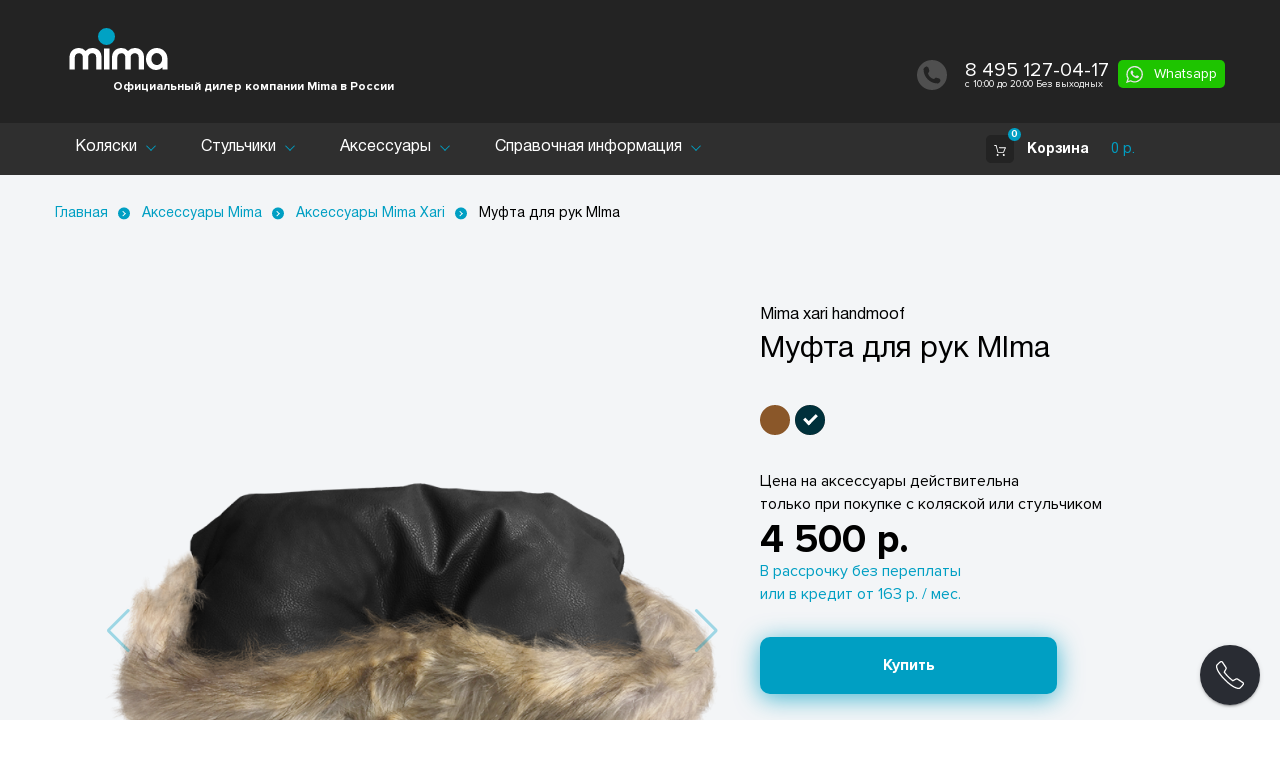

--- FILE ---
content_type: text/html; charset=utf-8
request_url: https://mima.ru/aksessuary-mima/aksessuary-mima-xari/mima-xari-handmoof
body_size: 14208
content:
<!doctype html>
<html lang="ru">
<head>
    <meta charset="utf-8">
    <title>Муфта для рук для колясок MIma xari</title>
    <base href="https://mima.ru/" />

    <meta name="description" content="" />
    <meta name="keywords" content="" />
            <link rel="canonical" href="https://mima.ru/aksessuary-mima/aksessuary-mima-xari/mima-xari-handmoof" />
        
    <link rel="icon" href="https://mima.ru/favicon.ico" type="image/x-icon">


	<meta name="viewport" content="width=device-width, initial-scale=1">
    <!-- @if NODE_ENV='production' -->
    <link rel="stylesheet" href="/catalog/view/theme/mima/template/build/css/main_min.css">
    <link rel="stylesheet" href="/catalog/view/theme/mima/template/build/css/mystyle.css?version=6">
    <link rel="stylesheet" href="/catalog/view/theme/mima/template/build/css/swiper.min.css">
    <!-- @endif -->

  <meta property="og:title" content="Муфта для рук для колясок MIma xari" />
  <meta property="og:type" content="product" />
  <meta property="og:url" content="https://mima.ru/aksessuary-mima/aksessuary-mima-xari/mima-xari-handmoof" />
  <meta property="og:image" content="https://mima.ru/image/cache/catalog/accessories/handmoof/handmuff-1000x1000.png" />


  <!-- Google Tag Manager -->
    <script>(function(w,d,s,l,i){w[l]=w[l]||[];w[l].push({'gtm.start':
                new Date().getTime(),event:'gtm.js'});var f=d.getElementsByTagName(s)[0],
            j=d.createElement(s),dl=l!='dataLayer'?'&l='+l:'';j.async=true;j.src=
            'https://www.googletagmanager.com/gtm.js?id='+i+dl;f.parentNode.insertBefore(j,f);
        })(window,document,'script','dataLayer','GTM-M63DVLP');</script>
    <!-- End Google Tag Manager -->

</head>

<body >

<!-- Google Tag Manager (noscript) -->
<noscript><iframe src="https://www.googletagmanager.com/ns.html?id=GTM-M63DVLP" height="0" width="0" style="display:none;visibility:hidden"></iframe></noscript>
<!-- End Google Tag Manager (noscript) -->

	<div style="height: 0; width: 0; position: absolute;overflow: hidden;" id="svg-sprite-container">
 		
 	</div>

  <div class="wrapper">
   
    <header class="header">
  <div class="header__top">
    <div class="container">
      <div class="header__wrap">

        <div class="header__logo">
          <a href="/" class="header__logo-link">
            <svg class="icon-mima">
              <use xlink:href="#mima"></use>
            </svg>
                      </a>
          <span class="header__logo-txt">Официальный дилер компании Mima в России</span>
        </div>
        <div class="header__toggler js-nav-btn">
          <span class="header__toggler-btn">
            <span class="header__toggler-decor"></span>
          </span>
        </div>

        <div class="header__info">
          <ul class="header__info-list">
            <li class="header__info-item">
              <!-- basket -->

<div class="header__basket">


  <div class="header__basket-top">
    <div class="mobile_total_summ">0 р.</div><a href="/cart/" class="header__basket-icon" data-product="0"><svg class="icon-shoppingt"><use xlink:href="#shoppingt"></use></svg></a><span class="header__basket-txt">Корзина <span class="header__basket-val">0 р.</span></span>
  </div>


</div>
<!-- basket -->
            </li>
            <li class="header__info-item header__info-item--mobile">
              <a href="https://api.whatsapp.com/send?phone=79257914063" class="header__info-link">
                <svg class="icon-whatsapp">
                  <use xlink:href="#whatsapp"></use>
                </svg>
              </a>
            </li>
            <li class="header__info-item header__info-item--mobile">
              <a href="tel:+74951270417" class="header__info-link">
                <svg class="icon-viber">
                  <use xlink:href="#viber"></use>
                </svg>
              </a>
            </li>
          </ul>
        </div>
        
      </div>
    </div>
  </div>
  <div class="header__menu js-nav-collapse">

    <div class="container">
      <div class="header__wrap">

        <nav class="header__nav">
          <ul class="header__nav-list">

            <li class="header__nav-item js-nav-item">
              <span class="header__nav-txt js-nav-txt">Коляски</span>

              <div class="header__drop js-nav-drop">
                <div class="header__drop-item first js-drop-item">
                  <a href="kolyaski-mima/mima-xari/mima-xari-2-v-1" class="header__drop-link">
                    <span class="header__drop-inner header__drop-inner--img">
                      <img src="/catalog/view/theme/mima/template/build/pic/our-production/our-production-07.png" alt="" class="header__drop-img">
                    </span>
                    <span class="header__drop-inner">
                      <span class="header__drop-title">Mima Xari</span>
                      <span class="header__drop-value">от 109 500 р.</span>
                      
                                           
                      

                    </span>
                  </a>
                  <div class="header__submenu js-submenu">
                    <div class="header__submenu-left">
                      <img src="/catalog/view/theme/mima/template/build/pic/our-production/our-production-07.png" alt="" class="header__submenu-img">
                    </div>
                    <div class="header__submenu-right">
                      <div class="header__submenu-top">
                        <svg class="icon-mima">
                          <use xlink:href="#mima"></use>
                        </svg>
                        <svg class="icon-mima-xari">
                          <use xlink:href="#mima-xari"></use>
                        </svg>
                      </div>
                      <div class="header__submenu-middle">
                        <span class="header__submenu-desc">Упрощенный вариант конструкции детской коляски Mima Xari делает ее более универсальной и востребованной покупателями.</span>
                        <ul class="header__submenu-list">
                          <li class="header__submenu-item">
                            <a href="kolyaski-mima/mima-xari/mima-xari-2-v-1" class="header__submenu-link">Создать и купить</a>
                          </li>
                          <li class="header__submenu-item">
                            <a href="aksessuary-mima/aksessuary-mima-xari/" class="header__submenu-link">Аксессуары</a>
                          </li>
                        </ul>
                      </div>
                      <div class="header__submenu-bottom">
                        <span class="header__submenu-val">от 109 500 р.</span>

                         
                        
                        <a href="kolyaski-mima/mima-xari/mima-xari-2-v-1" class="btn podrobnee">Подробнее</a>
                      </div>
                    </div>
                  </div>
                </div>

                <div class="header__drop-item js-drop-item">
                  <a href="kolyaski-mima/mima-xari/mima-xari-max" class="header__drop-link">
                  <span class="header__drop-inner header__drop-inner--img">
                    <img src="/image/catalog/xari-max/max-min.png" alt="" class="header__drop-img">
                  </span>
                    <span class="header__drop-inner">
                      <span class="header__drop-title">Mima Xari MAX</span>
                      <span class="header__drop-value">от 96 500 р.</span>

                                              <span class="header__drop-value red_text">Новинка</span>



                    </span>
                  </a>
                  <div class="header__submenu header__submenu--zigi js-submenu">
                    <div class="header__submenu-left">
                      <img src="/image/catalog/xari-max/max-min.png" alt="" class="header__submenu-img">
                    </div>
                    <div class="header__submenu-right">
                      <div class="header__submenu-top">
                        <svg class="icon-mima">
                          <use xlink:href="#mima"></use>
                        </svg>
                        <svg class="icon-mima-bo">
                          <use xlink:href="#mima-xari"></use>
                        </svg>
                      </div>
                      <div class="header__submenu-middle">
                        <span class="header__submenu-desc">Упрощенный вариант конструкции детской коляски Mima Xari MAX делает ее более универсальной и востребованной покупателями.</span>
                        <ul class="header__submenu-list">
                          <li class="header__submenu-item">
                            <a href="kolyaski-mima/mima-xari/mima-xari-max" class="header__submenu-link">Создать и купить</a>
                          </li>
                          <li class="header__submenu-item">
                            <a href="aksessuary-mima/aksessuary-mima-xari-max/" class="header__submenu-link">Аксессуары</a>
                          </li>
                        </ul>
                      </div>
                      <div class="header__submenu-bottom">
                        <span class="header__submenu-val">от 96 500 р.</span>
                                                <a href="kolyaski-mima/mima-xari/mima-xari-max" class="btn podrobnee">Подробнее</a>
                      </div>
                    </div>
                  </div>
                </div>

                <div class="header__drop-item js-drop-item">
                  <a href="kolyaski-mima/mimazigi" class="header__drop-link">
                    <span class="header__drop-inner header__drop-inner--img">
                      <img src="/catalog/view/theme/mima/template/build/pic/our-production/our-production-02.png" alt="" class="header__drop-img">                      
                    </span>
                    <span class="header__drop-inner">
                      <span class="header__drop-title">Mima Zigi</span>
                      <span class="header__drop-value">от 42 000 р.</span>
                      

                      
                    </span>
                  </a>
                  <div class="header__submenu header__submenu--bo js-submenu">
                    <div class="header__submenu-left">
                      <img src="/catalog/view/theme/mima/template/build/pic/our-production/our-production-02.png" alt="" class="header__submenu-img">
                    </div>
                    <div class="header__submenu-right">
                      <div class="header__submenu-top">
                        <svg class="icon-mima">
                          <use xlink:href="#mima"></use>
                        </svg>
                        <svg class="icon-mima-zigi">
                          <use xlink:href="#mima-zigi"></use>
                        </svg>
                      </div>
                      <div class="header__submenu-middle">
                        <span class="header__submenu-desc">Упрощенный вариант конструкции детской коляски Mima Zigi делает ее более универсальной и востребованной покупателями.</span>
                        <ul class="header__submenu-list">
                          <li class="header__submenu-item">
                            <a href="kolyaski-mima/mimazigi" class="header__submenu-link">Создать и купить</a>
                          </li>
                          <li class="header__submenu-item">
                            <a href="aksessuary-mima/zigi-accessories/" class="header__submenu-link">Аксессуары</a>
                          </li>
                        </ul>
                      </div>
                      <div class="header__submenu-bottom">
                        <span class="header__submenu-val">от 42 000 р.</span>


                        
                        <a href="kolyaski-mima/mimazigi" class="btn podrobnee">Подробнее</a>
                      </div>
                    </div>
                  </div>
                </div>


              </div>

            </li>

            <li class="header__nav-item js-nav-item">
              <a href="stulchiki-mima/mima-moon" class="header__nav-txt ">Стульчики</a>
              <div class="header__drop header__drop--highchairs js-nav-drop">
                <div class="header__drop-holder header__drop-holder--img">
                  <img src="/catalog/view/theme/mima/template/build/pic/menu/menu-moon.png" alt="" class="header__drop-img">
                </div>
                <div class="header__drop-holder">
                  <div class="header__drop-top">
                    <svg class="icon-mima">
                      <use xlink:href="#mima"></use>
                    </svg>
                    <svg class="icon-mima-moon">
                      <use xlink:href="#mima-moon"></use>
                    </svg>
                  </div>
                  <div class="header__drop-middle">
                    <span class="header__drop-desc">Упрощенный вариант конструкции детского стульчика MIMA MOON делает его более универсальной и востребованной покупателями.</span>
                    <ul class="header__drop-list">
                      <li class="header__drop-item">
                        <a href="stulchiki-mima/mima-moon" class="header__drop-link">Создать и купить</a>
                      </li>
                    </ul>
                  </div>
                  <div class="header__drop-bottom">
                    <span class="header__drop-val">46 900 р.</span>
                    

                    
                    <a href="stulchiki-mima/mima-moon" class="btn podrobnee">Подробнее</a>
                  </div>
                </div>
              </div>
            </li>

            <li class="header__nav-item js-nav-item">
              <span class="header__nav-txt js-nav-txt">Аксессуары</span>
              <div class="header__drop header__drop--accessories js-nav-drop">
                <div class="header__drop-item">
                  <a href="aksessuary-mima/aksessuary-mima-xari/" class="header__drop-inner">
                    <span class="header__drop-top">
                      <img src="/catalog/view/theme/mima/template/build/pic/our-production/our-production-07.png" alt="" class="header__drop-img">
                    </span>
                    <span class="header__drop-bottom">
                      <span class="header__drop-categories">Аксессуары для коляски</span>
                      <span class="header__drop-name">mima xari</span>
                    </span>
                  </a>
                </div>
                <div class="header__drop-item">
                  <a href="aksessuary-mima/aksessuary-mima-xari-max/" class="header__drop-inner">
                    <span class="header__drop-top">
                      <img src="/image/catalog/xari-max/max-min.png" alt="" class="header__drop-img">
                    </span>
                    <span class="header__drop-bottom">
                      <span class="header__drop-categories">Аксессуары для коляски</span>
                      <span class="header__drop-name">mima xari max</span>
                    </span>
                  </a>
                </div>
                <div class="header__drop-item">
                  <a href="aksessuary-mima/zigi-accessories/" class="header__drop-inner">
                    <span class="header__drop-top">
                      <img src="/catalog/view/theme/mima/template/build/pic/our-production/our-production-02.png" alt="" class="header__drop-img">
                    </span>
                    <span class="header__drop-bottom">
                      <span class="header__drop-categories">Аксессуары для коляски</span>
                      <span class="header__drop-name">mima zigi</span>
                    </span>
                  </a>
                </div>

                <div class="header__drop-item">
                  <a href="aksessuary-mima/accessories-moon/" class="header__drop-inner">
                    <span class="header__drop-top">
                      <img src="/catalog/view/theme/mima/template/build/pic/our-production/our-production-08.png" alt="" class="header__drop-img">
                    </span>
                    <span class="header__drop-bottom">
                      <span class="header__drop-categories">Аксессуары для стульчика</span>
                      <span class="header__drop-name">mima moon</span>
                    </span>
                  </a>
                </div>
              </div>
            </li>

            
            <li class="header__nav-item js-nav-item">
              <span class="header__nav-txt js-nav-txt">Справочная информация</span>
              <div class="header__drop js-nav-drop header__drop--accessories header__drop--support">

                  <div class="header__drop-item">
                    <a href="info/about_us" class="header__drop-inner">
                      <span class="header__drop-top">
                        <img src="/image/catalog/about.jpg" alt="" class="header__drop-img">
                      </span>
                      <span class="header__drop-bottom">
                        <span class="header__drop-name">О нас</span>
                      </span>
                    </a>
                  </div>

                  <div class="header__drop-item">
                    <a href="info/showroom" class="header__drop-inner">
                      <span class="header__drop-top">
                        <img src="/catalog/view/theme/mima/template/build/pic/menu/mima-showroom.jpg" alt="" class="header__drop-img">
                      </span>
                      <span class="header__drop-bottom">
                        <span class="header__drop-name">Шоурум</span>
                      </span>
                    </a>
                  </div>

                  <div class="header__drop-item">
                    <a href="info/about_mima" class="header__drop-inner">
                      <span class="header__drop-top">
                        <img src="/catalog/view/theme/mima/template/build/pic/menu/mima-brends.jpg" alt="" class="header__drop-img">
                      </span>
                      <span class="header__drop-bottom">
                        <span class="header__drop-name">О бренде mima</span>
                      </span>
                    </a>
                  </div>

                  <div class="header__drop-item">
                    <span class="header__support-title">Справочная информация</span>
                    <ul class="header__support-list">
                      <li class="header__support-item">
                        <a href="info/contancts" class="header__support-link">Контакты</a>
                      </li>
                      <li class="header__support-item">
                        <a href="info/delivery_terms" class="header__support-link">Информация о доставке</a>
                      </li>
                      <li class="header__support-item">
                        <a href="info/payment_terms" class="header__support-link">Информация об оплате</a>
                      </li>
                      <li class="header__support-item">
                        <a href="info/opt" class="header__support-link">Оптовым покупателям</a>
                      </li>
                      <li class="header__support-item">
                        <a href="info/warranty" class="header__support-link">Гарантия</a>
                      </li>
                      <li class="header__support-item">
                        <a href="info/purchase_return" class="header__support-link">Возврат товара</a>
                      </li>
                      <li class="header__support-item">
                        <a href="our_blog/" class="header__support-link">Блог</a>
                      </li>
                    </ul>
                  </div>
              </div>
            </li>

          </ul>
        </nav>
        <div class="header__contacts">
          <div class="header__contacts-item">
            <div class="header__contacts-icon">
              <svg class="icon-phone">
                <use xlink:href="#phone"></use>
              </svg>
            </div>
            <div class="header__contacts-inner">
              <a href="tel:+74951270417" class="header__contacts-phone">8 495 127-04-17</a>
              <span class="header__contacts-time">c 10:00 до 20:00 Без выходных</span>
            </div>
          </div>
                    <div class="header__contacts-item">
            <a href="https://api.whatsapp.com/send?phone=79257914063" class="header__contacts-link">
              <svg class="icon-whatsapp">
                <use xlink:href="#whatsapp"></use>
              </svg>
              <span class="header__contacts-feedback">Whatsapp</span>

            </a>
          </div>
                  </div>

      </div>
    </div>
  </div>
</header>

<!--    module start product information-->
    <div class="product-info">
    <div class="container">
                
        <ul class="breadcrumbs" id="breadcrumbs">
                                                <li class="breadcrumbs__item">
                        <a href="https://mima.ru/" class="breadcrumbs__link">Главная</a>
                    </li>
                                                                <li class="breadcrumbs__item">
                        <a href="https://mima.ru/aksessuary-mima/" class="breadcrumbs__link">Аксессуары Mima</a>
                    </li>
                                                                <li class="breadcrumbs__item">
                        <a href="https://mima.ru/aksessuary-mima/aksessuary-mima-xari/" class="breadcrumbs__link">Аксессуары Mima Xari</a>
                    </li>
                                                                <li class="breadcrumbs__item">
                        Муфта для рук MIma
                    </li>
                                    </ul>
                <div class="product-info__wrap">
            <div class="product-info__right product-info__right--heading">
                <span class="product-info__category">Mima xari handmoof</span>
                <span class="product-info__title">Муфта для рук MIma</span>
                <span class="product-info__desc hide-block-visiblity"></span>
            </div>

            <div class="product-info__left">
                                           
                        <div class="swiper-container gallery-top">
                            <div class="swiper-wrapper">
                                                                    <div class="swiper-slide">
                                        <div class="swiper-zoom-container">
                                            <img src="https://mima.ru/image/cache/catalog/accessories/handmoof/handmuff-1000x1000.png" alt="Муфта для рук MIma"  class="swiper-lazy">
                                            <!-- Preloader image -->
                                            <div class="swiper-lazy-preloader swiper-lazy-preloader-white"></div>
                                        </div>
                                    </div>
                                                                
                            </div>
                            <!-- Add Arrows -->
                            <div class="swiper-button-next"></div>
                            <div class="swiper-button-prev"></div>
                        </div>

                        <div class="swiper-container gallery-thumbs">
                            <div class="swiper-wrapper">

                                                                    <div class="swiper-slide">
                                        <div class="swiper-zoom-container">
                                            <img src="https://mima.ru/image/cache/catalog/accessories/handmoof/handmuff-50x50.png" alt="Муфта для рук MIma"  class="swiper-lazy">
                                            <!-- Preloader image -->
                                            <div class="swiper-lazy-preloader swiper-lazy-preloader-white"></div>
                                        </div>
                                    </div>
                                                                


                            </div>
                        </div>


                    
                <ul class="product-info__advantages-list">
                    <li class="product-info__advantages-item  icon-percent hide-block">
                        <div class="product-info__advantages-percent">
                            <svg class="icon-percentage-2">
                                <use xlink:href="#percentage-2"></use>
                            </svg>
                        </div>
                    </li>
                    <li class="product-info__advantages-item icon-gift hide-block">
                        <svg class="icon-subtract">
                            <use xlink:href="#subtract"></use>
                        </svg>
                    </li>
                </ul>
            </div>

            <div id="product" class="product-info__right">
                                                <form class="product-info__form">
                                                                        <div class="product-info__form-holder ">
                                                        <div class="product-info__form-inner item-option">
                                <label class="radio">
                                    <input type="radio" name="option[15]"  value="57">
                                    <span style="background-color:#8a5729;"></span>
                                    <div class="tooltiptext">Camel</div>
                                </label>
                            </div>
                                                        <div class="product-info__form-inner item-option">
                                <label class="radio">
                                    <input type="radio" name="option[15]"  checked  value="56">
                                    <span style="background-color:#000;"></span>
                                    <div class="tooltiptext">Black</div>
                                </label>
                            </div>
                                                    </div>
                        

                </form>
                                <div class="option_name">Black</div>
<div>Цена на аксессуары действительна</br> только при покупке с коляской или стульчиком</div>

                <div class="product-info__price">

                    <div class="product-info__price-holder">
                                                    <span class="product-info__price-old"></span>
                            <span class="product-info__price-new">4 500 р.</span>
                                            </div>

                    <div class="credit_price_page ">
                        <a id="credit_price_page "data-fancybox data-src="#hidden-content" href="javascript:;">В рассрочку без переплаты <br>
                            или в кредит от <span>163 р.</span> / мес. </a>
                    </div>


                    <div class="product-info__price-holder product-info__price-holder--present  hide-block">
                        <a href="#" class="product-info__price-present">
                            <img src="/catalog/view/theme/mima/template/build/pic/our-production/our-production-14.png" alt="" class="product-info__price-img">
                            <span class="product-info__price-txt">Подарок</span>
                        </a>
                    </div>


                </div>

                <div class="product-info__counter hide-block" >
                    <span class="product-info__counter-txt">До конца акции осталось:</span>
                    <div class="product-info__counter-holder js-counter-stock" data-date_end=""></div>
                </div>

                <div class="availability">
                    
                                    </div>

                <div class="product-info__counter-bottom">
                                        <input type="hidden" name="product_id" value="116" />
                                            <button type="button" id="button-cart" data-loading-text="Загрузка..." class="btn product-info__btn">Купить</button>
                                    </div>

            </div>

        </div>
    </div>
</div>
<!--    end of the module product information-->


<div style="display: none;" id="hidden-content">

    <div class="credit_info">
        <img src="image/catalog/icons/sber-credit.png" alt="">
        <h4>Рассрочка без переплаты</h4>
        <dl>
            <dt><span>Переплата</span></dt>
            <dd><span>0 ₽</span></dd>
        </dl>
        <dl>
            <dt><span>Срок</span></dt>
            <dd><span>4 месяца</span></dd>
        </dl>
        <dl>
            <dt><span>Платёж</span></dt>
            <dd class="price_rassrochka_info"><span>от <i>1 125 р.</i> / мес.</span></dd>
        </dl>

        <div class="podrobnee_link_rassro4ka">Предоставляется Тинькофф Банком и МТС Банком        </div>

        <button type="button" id="button-rassrochka-in-popup" class="btn button-rassrochka-in-popup">Купить в рассрочку без переплаты</button>

        <hr>

        <h4>Кредит</h4>
        <dl>
            <dt><span>Первый взнос</span></dt>
            <dd><span>от 0 ₽</span></dd>
        </dl>
        <dl>
            <dt><span>Срок</span></dt>
            <dd><span>от 3 до 36 мес.</span></dd>
        </dl>
        <dl>
            <dt><span>Платёж</span></dt>
            <dd class="price_credit_info"><span>от <i>163 р.</i> / мес.</span></dd>
        </dl>
        <div class="podrobnee_link_credit">
        </div>

        <button type="button" id="button-credit-in-popup" class="btn button-credit-in-popup">Купить в кредит</button>

    </div>
</div>



<div class="json_info" style="display:none">{
    "name": "Муфта для рук MIma (Основной цвет - Black)",
    "id": "116--15_56",
    "price": "4500",
    "brand": "MIMA",
    "variant": "15_56"
    }
</div>

<!--  beginning of the module "Description and characteristics"  -->
<div class="product-desc">
    <div class="container">
        <div class="product-desc__body" id="desc__body">
            <div class="product-desc__holder"  style="width:100%">
                <span class="product-desc__title">Описание</span>
                <p>Муфта для рук&nbsp;для колясок Mima Xari&nbsp;согреет мамины руки даже в сильные морозы. Во время зимних прогулок необходимо позаботиться не только о комфорте малыша, но и о здоровье мамы. Руки, находящиеся без движения, замерзают на холоде очень быстро. Поэтому им нужна дополнительная защита от мороза, ветра, снега. Муфта быстро и легко крепится на ручку коляски. Она оборачивается вокруг ручки и фиксируется кнопками. Ее внешняя ткань из эко-кожи EVA обладает водо- и грязеотталкивающими свойствами, не пропускает ветер и влагу. Мягкая подкладка согревает и удерживает тепло внутри. Декоративная меховая опушка по периметру муфты. Зимний аксессуар прекрасно дополняет дизайн коляски Mima Xari, сочетается с общей отделкой и оттенком обивки.</p>

            </div>
                                </div>

        
    </div>
</div>
<!--    end of the module "Description and characteristics"-->



<!--  beginning of the product advantage module  -->
<!--    end of product advantage module-->


<!--    beginning of the module "Our products"    -->
<!--    end of the module "Our products"-->

<!--    beginning of the module "Photos of our customers"-->
<!--    end of the module "Photos of our customers"-->

<!--    beginning of the module "Reviews"-->
<!--    end of the module "Reviews"-->




</div>


<script type="application/ld+json">
{
 "@context": "http://schema.org",
 "@type": "BreadcrumbList",
 "itemListElement":
 [

        {
       "@type": "ListItem",
       "position": 1,
       "item":
       {
        "@id": "https://mima.ru/",
        "name": "Главная"
        }
      },        {
       "@type": "ListItem",
       "position": 2,
       "item":
       {
        "@id": "https://mima.ru/aksessuary-mima/",
        "name": "Аксессуары Mima"
        }
      },        {
       "@type": "ListItem",
       "position": 3,
       "item":
       {
        "@id": "https://mima.ru/aksessuary-mima/aksessuary-mima-xari/",
        "name": "Аксессуары Mima Xari"
        }
      },        {
       "@type": "ListItem",
       "position": 4,
       "item":
       {
        "@id": "https://mima.ru/aksessuary-mima/aksessuary-mima-xari/mima-xari-handmoof",
        "name": "Муфта для рук MIma"
        }
      }  
 ]
}
</script>

<script type="application/ld+json">
{
  "@context": "http://schema.org",
  "@type": "Product",
  "aggregateRating": {
    "@type": "AggregateRating",
    "ratingValue": "5",
    "reviewCount": "11"
  },
  "description": "",
  "name": "Муфта для рук MIma",
  "image": "https://mima.ru/image/cache/catalog/accessories/handmoof/handmuff-1000x1000.png",
  "brand": "MIMA",
  "sku": "15_56",
  "offers": {
    "@type": "Offer",
    "availability": "http://schema.org/InStock",
    "url": "https://mima.ru/aksessuary-mima/aksessuary-mima-xari/mima-xari-handmoof",
    "price": "4500",
    "priceCurrency": "RUB"
  }}
</script>

<script>
    /*
    *  Отправка данных в аналитику при загрузке страницы
    * */
window.dataLayer = window.dataLayer || [];
dataLayer.push({
    'ecommerce': {
        'currencyCode': 'RUB',
        'detail': {
            'actionField': {'list': 'List 1'},    // 'detail' actions have an optional list property.
            'products': [{
                'name': 'Муфта для рук MIma (Основной цвет - Black)',
                'id': '116--15_56',
                'price': '4500',
                'brand': 'MIMA',
                'variant': '15_56'
            }]
        }
    },
    'event': 'gtm-ee-event',
    'gtm-ee-event-category': 'Просмотр товара',
    'gtm-ee-event-action': 'Product Details',
    'gtm-ee-event-non-interaction': 'True'
});
</script>


</div>
<!-- Скрытая кнопка вызывается через триггер для открытия попапа с добавленным товаром -->
<a data-fancybox data-src="#popup-add" href="javascript:;"  id="show-popup-add" style="display: none"></a>

<div class="popup-add-cart" id="popup-add">
	<div class="block_cart">
	</div>
	<div class="block_recomended">
	</div>
</div>

<div class="popup-story" id="popup-story">
	<div class="block-video-story">
		<video width="100%" height="100%" id="video-story"></video>
		<a href="" id="next-story"></a>
		<a href="" id="prew-story"></a>
		<a href="" id="continue">подробнее</a>
		<ul class="menu-story"></ul>
	</div>
</div>





	<div id="block_contact_us">
	<div class="header-links__animate js-header-icons-open">
		<div class="header-links__animate__scroll">


			<div class="header-links__animate__item icon_whatsapp">
				<svg xmlns="http://www.w3.org/2000/svg" viewBox="0 0 50 50"><path d="M 25 2 C 12.309534 2 2 12.309534 2 25 C 2 29.079097 3.1186875 32.88588 4.984375 36.208984 L 2.0371094 46.730469 A 1.0001 1.0001 0 0 0 3.2402344 47.970703 L 14.210938 45.251953 C 17.434629 46.972929 21.092591 48 25 48 C 37.690466 48 48 37.690466 48 25 C 48 12.309534 37.690466 2 25 2 z M 25 4 C 36.609534 4 46 13.390466 46 25 C 46 36.609534 36.609534 46 25 46 C 21.278025 46 17.792121 45.029635 14.761719 43.333984 A 1.0001 1.0001 0 0 0 14.033203 43.236328 L 4.4257812 45.617188 L 7.0019531 36.425781 A 1.0001 1.0001 0 0 0 6.9023438 35.646484 C 5.0606869 32.523592 4 28.890107 4 25 C 4 13.390466 13.390466 4 25 4 z M 16.642578 13 C 16.001539 13 15.086045 13.23849 14.333984 14.048828 C 13.882268 14.535548 12 16.369511 12 19.59375 C 12 22.955271 14.331391 25.855848 14.613281 26.228516 L 14.615234 26.228516 L 14.615234 26.230469 C 14.588494 26.195329 14.973031 26.752191 15.486328 27.419922 C 15.999626 28.087653 16.717405 28.96464 17.619141 29.914062 C 19.422612 31.812909 21.958282 34.007419 25.105469 35.349609 C 26.554789 35.966779 27.698179 36.339417 28.564453 36.611328 C 30.169845 37.115426 31.632073 37.038799 32.730469 36.876953 C 33.55263 36.755876 34.456878 36.361114 35.351562 35.794922 C 36.246248 35.22873 37.12309 34.524722 37.509766 33.455078 C 37.786772 32.688244 37.927591 31.979598 37.978516 31.396484 C 38.003976 31.104927 38.007211 30.847602 37.988281 30.609375 C 37.969311 30.371148 37.989581 30.188664 37.767578 29.824219 C 37.302009 29.059804 36.774753 29.039853 36.224609 28.767578 C 35.918939 28.616297 35.048661 28.191329 34.175781 27.775391 C 33.303883 27.35992 32.54892 26.991953 32.083984 26.826172 C 31.790239 26.720488 31.431556 26.568352 30.914062 26.626953 C 30.396569 26.685553 29.88546 27.058933 29.587891 27.5 C 29.305837 27.918069 28.170387 29.258349 27.824219 29.652344 C 27.819619 29.649544 27.849659 29.663383 27.712891 29.595703 C 27.284761 29.383815 26.761157 29.203652 25.986328 28.794922 C 25.2115 28.386192 24.242255 27.782635 23.181641 26.847656 L 23.181641 26.845703 C 21.603029 25.455949 20.497272 23.711106 20.148438 23.125 C 20.171937 23.09704 20.145643 23.130901 20.195312 23.082031 L 20.197266 23.080078 C 20.553781 22.728924 20.869739 22.309521 21.136719 22.001953 C 21.515257 21.565866 21.68231 21.181437 21.863281 20.822266 C 22.223954 20.10644 22.02313 19.318742 21.814453 18.904297 L 21.814453 18.902344 C 21.828863 18.931014 21.701572 18.650157 21.564453 18.326172 C 21.426943 18.001263 21.251663 17.580039 21.064453 17.130859 C 20.690033 16.232501 20.272027 15.224912 20.023438 14.634766 L 20.023438 14.632812 C 19.730591 13.937684 19.334395 13.436908 18.816406 13.195312 C 18.298417 12.953717 17.840778 13.022402 17.822266 13.021484 L 17.820312 13.021484 C 17.450668 13.004432 17.045038 13 16.642578 13 z M 16.642578 15 C 17.028118 15 17.408214 15.004701 17.726562 15.019531 C 18.054056 15.035851 18.033687 15.037192 17.970703 15.007812 C 17.906713 14.977972 17.993533 14.968282 18.179688 15.410156 C 18.423098 15.98801 18.84317 16.999249 19.21875 17.900391 C 19.40654 18.350961 19.582292 18.773816 19.722656 19.105469 C 19.863021 19.437122 19.939077 19.622295 20.027344 19.798828 L 20.027344 19.800781 L 20.029297 19.802734 C 20.115837 19.973483 20.108185 19.864164 20.078125 19.923828 C 19.867096 20.342656 19.838461 20.445493 19.625 20.691406 C 19.29998 21.065838 18.968453 21.483404 18.792969 21.65625 C 18.639439 21.80707 18.36242 22.042032 18.189453 22.501953 C 18.016221 22.962578 18.097073 23.59457 18.375 24.066406 C 18.745032 24.6946 19.964406 26.679307 21.859375 28.347656 C 23.05276 29.399678 24.164563 30.095933 25.052734 30.564453 C 25.940906 31.032973 26.664301 31.306607 26.826172 31.386719 C 27.210549 31.576953 27.630655 31.72467 28.119141 31.666016 C 28.607627 31.607366 29.02878 31.310979 29.296875 31.007812 L 29.298828 31.005859 C 29.655629 30.601347 30.715848 29.390728 31.224609 28.644531 C 31.246169 28.652131 31.239109 28.646231 31.408203 28.707031 L 31.408203 28.708984 L 31.410156 28.708984 C 31.487356 28.736474 32.454286 29.169267 33.316406 29.580078 C 34.178526 29.990889 35.053561 30.417875 35.337891 30.558594 C 35.748225 30.761674 35.942113 30.893881 35.992188 30.894531 C 35.995572 30.982516 35.998992 31.07786 35.986328 31.222656 C 35.951258 31.624292 35.8439 32.180225 35.628906 32.775391 C 35.523582 33.066746 34.975018 33.667661 34.283203 34.105469 C 33.591388 34.543277 32.749338 34.852514 32.4375 34.898438 C 31.499896 35.036591 30.386672 35.087027 29.164062 34.703125 C 28.316336 34.437036 27.259305 34.092596 25.890625 33.509766 C 23.114812 32.325956 20.755591 30.311513 19.070312 28.537109 C 18.227674 27.649908 17.552562 26.824019 17.072266 26.199219 C 16.592866 25.575584 16.383528 25.251054 16.208984 25.021484 L 16.207031 25.019531 C 15.897202 24.609805 14 21.970851 14 19.59375 C 14 17.077989 15.168497 16.091436 15.800781 15.410156 C 16.132721 15.052495 16.495617 15 16.642578 15 z"/></svg>
			</div>

			<div class="header-links__animate__item header-links__animate__second icon_instagram">
				<svg xmlns="http://www.w3.org/2000/svg" viewBox="0 0 50 50"><path d="M 16 3 C 8.8324839 3 3 8.8324839 3 16 L 3 34 C 3 41.167516 8.8324839 47 16 47 L 34 47 C 41.167516 47 47 41.167516 47 34 L 47 16 C 47 8.8324839 41.167516 3 34 3 L 16 3 z M 16 5 L 34 5 C 40.086484 5 45 9.9135161 45 16 L 45 34 C 45 40.086484 40.086484 45 34 45 L 16 45 C 9.9135161 45 5 40.086484 5 34 L 5 16 C 5 9.9135161 9.9135161 5 16 5 z M 37 11 A 2 2 0 0 0 35 13 A 2 2 0 0 0 37 15 A 2 2 0 0 0 39 13 A 2 2 0 0 0 37 11 z M 25 14 C 18.936712 14 14 18.936712 14 25 C 14 31.063288 18.936712 36 25 36 C 31.063288 36 36 31.063288 36 25 C 36 18.936712 31.063288 14 25 14 z M 25 16 C 29.982407 16 34 20.017593 34 25 C 34 29.982407 29.982407 34 25 34 C 20.017593 34 16 29.982407 16 25 C 16 20.017593 20.017593 16 25 16 z"/></svg>
			</div>

			<div class="header-links__animate__item header-links__animate__third icon_phone">
				<svg xmlns="http://www.w3.org/2000/svg" viewBox="0 0 50 50"><path d="M 11.839844 2.988281 C 11.070313 2.925781 10.214844 3.148438 9.425781 3.703125 C 8.730469 4.1875 7.230469 5.378906 5.828125 6.726563 C 5.128906 7.398438 4.460938 8.097656 3.945313 8.785156 C 3.425781 9.472656 2.972656 10.101563 3 11.015625 C 3.027344 11.835938 3.109375 14.261719 4.855469 17.980469 C 6.601563 21.695313 9.988281 26.792969 16.59375 33.402344 C 23.203125 40.011719 28.300781 43.398438 32.015625 45.144531 C 35.730469 46.890625 38.160156 46.972656 38.980469 47 C 39.890625 47.027344 40.519531 46.574219 41.207031 46.054688 C 41.894531 45.535156 42.59375 44.871094 43.265625 44.171875 C 44.609375 42.769531 45.800781 41.269531 46.285156 40.574219 C 47.390625 39 47.207031 37.140625 45.976563 36.277344 C 45.203125 35.734375 38.089844 31 37.019531 30.34375 C 35.933594 29.679688 34.683594 29.980469 33.566406 30.570313 C 32.6875 31.035156 30.308594 32.398438 29.628906 32.789063 C 29.117188 32.464844 27.175781 31.171875 23 26.996094 C 18.820313 22.820313 17.53125 20.878906 17.207031 20.367188 C 17.597656 19.6875 18.957031 17.320313 19.425781 16.425781 C 20.011719 15.3125 20.339844 14.050781 19.640625 12.957031 C 19.347656 12.492188 18.015625 10.464844 16.671875 8.429688 C 15.324219 6.394531 14.046875 4.464844 13.714844 4.003906 L 13.714844 4 C 13.28125 3.402344 12.605469 3.050781 11.839844 2.988281 Z M 11.65625 5.03125 C 11.929688 5.066406 12.09375 5.175781 12.09375 5.175781 C 12.253906 5.398438 13.65625 7.5 15 9.53125 C 16.34375 11.566406 17.714844 13.652344 17.953125 14.03125 C 17.992188 14.089844 18.046875 14.753906 17.65625 15.492188 L 17.65625 15.496094 C 17.214844 16.335938 15.15625 19.933594 15.15625 19.933594 L 14.871094 20.4375 L 15.164063 20.9375 C 15.164063 20.9375 16.699219 23.527344 21.582031 28.410156 C 26.46875 33.292969 29.058594 34.832031 29.058594 34.832031 L 29.558594 35.125 L 30.0625 34.839844 C 30.0625 34.839844 33.652344 32.785156 34.5 32.339844 C 35.238281 31.953125 35.902344 32.003906 35.980469 32.050781 C 36.671875 32.476563 44.355469 37.582031 44.828125 37.914063 C 44.84375 37.925781 45.261719 38.558594 44.652344 39.425781 L 44.648438 39.425781 C 44.28125 39.953125 43.078125 41.480469 41.824219 42.785156 C 41.195313 43.4375 40.550781 44.046875 40.003906 44.457031 C 39.457031 44.867188 38.96875 44.996094 39.046875 45 C 38.195313 44.972656 36.316406 44.953125 32.867188 43.332031 C 29.417969 41.714844 24.496094 38.476563 18.007813 31.984375 C 11.523438 25.5 8.285156 20.578125 6.664063 17.125 C 5.046875 13.675781 5.027344 11.796875 5 10.949219 C 5.003906 11.027344 5.132813 10.535156 5.542969 9.988281 C 5.953125 9.441406 6.558594 8.792969 7.210938 8.164063 C 8.519531 6.910156 10.042969 5.707031 10.570313 5.339844 L 10.570313 5.34375 C 11.003906 5.039063 11.382813 5 11.65625 5.03125 Z"></path></svg>

			</div>

		</div>

		<div class="close_contact_us">
			x
		</div>

	</div>

</div>

	<div class="shadow_back">

	</div>
	<ul class="links_contact_us">
		<li>
			<a href="tel:+74951270417" >

				<div class="svg_icon">
					<svg xmlns="http://www.w3.org/2000/svg" viewBox="0 0 50 50"><path d="M 11.839844 2.988281 C 11.070313 2.925781 10.214844 3.148438 9.425781 3.703125 C 8.730469 4.1875 7.230469 5.378906 5.828125 6.726563 C 5.128906 7.398438 4.460938 8.097656 3.945313 8.785156 C 3.425781 9.472656 2.972656 10.101563 3 11.015625 C 3.027344 11.835938 3.109375 14.261719 4.855469 17.980469 C 6.601563 21.695313 9.988281 26.792969 16.59375 33.402344 C 23.203125 40.011719 28.300781 43.398438 32.015625 45.144531 C 35.730469 46.890625 38.160156 46.972656 38.980469 47 C 39.890625 47.027344 40.519531 46.574219 41.207031 46.054688 C 41.894531 45.535156 42.59375 44.871094 43.265625 44.171875 C 44.609375 42.769531 45.800781 41.269531 46.285156 40.574219 C 47.390625 39 47.207031 37.140625 45.976563 36.277344 C 45.203125 35.734375 38.089844 31 37.019531 30.34375 C 35.933594 29.679688 34.683594 29.980469 33.566406 30.570313 C 32.6875 31.035156 30.308594 32.398438 29.628906 32.789063 C 29.117188 32.464844 27.175781 31.171875 23 26.996094 C 18.820313 22.820313 17.53125 20.878906 17.207031 20.367188 C 17.597656 19.6875 18.957031 17.320313 19.425781 16.425781 C 20.011719 15.3125 20.339844 14.050781 19.640625 12.957031 C 19.347656 12.492188 18.015625 10.464844 16.671875 8.429688 C 15.324219 6.394531 14.046875 4.464844 13.714844 4.003906 L 13.714844 4 C 13.28125 3.402344 12.605469 3.050781 11.839844 2.988281 Z M 11.65625 5.03125 C 11.929688 5.066406 12.09375 5.175781 12.09375 5.175781 C 12.253906 5.398438 13.65625 7.5 15 9.53125 C 16.34375 11.566406 17.714844 13.652344 17.953125 14.03125 C 17.992188 14.089844 18.046875 14.753906 17.65625 15.492188 L 17.65625 15.496094 C 17.214844 16.335938 15.15625 19.933594 15.15625 19.933594 L 14.871094 20.4375 L 15.164063 20.9375 C 15.164063 20.9375 16.699219 23.527344 21.582031 28.410156 C 26.46875 33.292969 29.058594 34.832031 29.058594 34.832031 L 29.558594 35.125 L 30.0625 34.839844 C 30.0625 34.839844 33.652344 32.785156 34.5 32.339844 C 35.238281 31.953125 35.902344 32.003906 35.980469 32.050781 C 36.671875 32.476563 44.355469 37.582031 44.828125 37.914063 C 44.84375 37.925781 45.261719 38.558594 44.652344 39.425781 L 44.648438 39.425781 C 44.28125 39.953125 43.078125 41.480469 41.824219 42.785156 C 41.195313 43.4375 40.550781 44.046875 40.003906 44.457031 C 39.457031 44.867188 38.96875 44.996094 39.046875 45 C 38.195313 44.972656 36.316406 44.953125 32.867188 43.332031 C 29.417969 41.714844 24.496094 38.476563 18.007813 31.984375 C 11.523438 25.5 8.285156 20.578125 6.664063 17.125 C 5.046875 13.675781 5.027344 11.796875 5 10.949219 C 5.003906 11.027344 5.132813 10.535156 5.542969 9.988281 C 5.953125 9.441406 6.558594 8.792969 7.210938 8.164063 C 8.519531 6.910156 10.042969 5.707031 10.570313 5.339844 L 10.570313 5.34375 C 11.003906 5.039063 11.382813 5 11.65625 5.03125 Z"></path></svg>
				</div>

				Позвонить
			</a>
		</li>
		<li>
			<a href="https://api.whatsapp.com/send?phone=79257914063">
				<div class="svg_icon">
					<svg xmlns="http://www.w3.org/2000/svg" viewBox="0 0 50 50"><path d="M 25 2 C 12.309534 2 2 12.309534 2 25 C 2 29.079097 3.1186875 32.88588 4.984375 36.208984 L 2.0371094 46.730469 A 1.0001 1.0001 0 0 0 3.2402344 47.970703 L 14.210938 45.251953 C 17.434629 46.972929 21.092591 48 25 48 C 37.690466 48 48 37.690466 48 25 C 48 12.309534 37.690466 2 25 2 z M 25 4 C 36.609534 4 46 13.390466 46 25 C 46 36.609534 36.609534 46 25 46 C 21.278025 46 17.792121 45.029635 14.761719 43.333984 A 1.0001 1.0001 0 0 0 14.033203 43.236328 L 4.4257812 45.617188 L 7.0019531 36.425781 A 1.0001 1.0001 0 0 0 6.9023438 35.646484 C 5.0606869 32.523592 4 28.890107 4 25 C 4 13.390466 13.390466 4 25 4 z M 16.642578 13 C 16.001539 13 15.086045 13.23849 14.333984 14.048828 C 13.882268 14.535548 12 16.369511 12 19.59375 C 12 22.955271 14.331391 25.855848 14.613281 26.228516 L 14.615234 26.228516 L 14.615234 26.230469 C 14.588494 26.195329 14.973031 26.752191 15.486328 27.419922 C 15.999626 28.087653 16.717405 28.96464 17.619141 29.914062 C 19.422612 31.812909 21.958282 34.007419 25.105469 35.349609 C 26.554789 35.966779 27.698179 36.339417 28.564453 36.611328 C 30.169845 37.115426 31.632073 37.038799 32.730469 36.876953 C 33.55263 36.755876 34.456878 36.361114 35.351562 35.794922 C 36.246248 35.22873 37.12309 34.524722 37.509766 33.455078 C 37.786772 32.688244 37.927591 31.979598 37.978516 31.396484 C 38.003976 31.104927 38.007211 30.847602 37.988281 30.609375 C 37.969311 30.371148 37.989581 30.188664 37.767578 29.824219 C 37.302009 29.059804 36.774753 29.039853 36.224609 28.767578 C 35.918939 28.616297 35.048661 28.191329 34.175781 27.775391 C 33.303883 27.35992 32.54892 26.991953 32.083984 26.826172 C 31.790239 26.720488 31.431556 26.568352 30.914062 26.626953 C 30.396569 26.685553 29.88546 27.058933 29.587891 27.5 C 29.305837 27.918069 28.170387 29.258349 27.824219 29.652344 C 27.819619 29.649544 27.849659 29.663383 27.712891 29.595703 C 27.284761 29.383815 26.761157 29.203652 25.986328 28.794922 C 25.2115 28.386192 24.242255 27.782635 23.181641 26.847656 L 23.181641 26.845703 C 21.603029 25.455949 20.497272 23.711106 20.148438 23.125 C 20.171937 23.09704 20.145643 23.130901 20.195312 23.082031 L 20.197266 23.080078 C 20.553781 22.728924 20.869739 22.309521 21.136719 22.001953 C 21.515257 21.565866 21.68231 21.181437 21.863281 20.822266 C 22.223954 20.10644 22.02313 19.318742 21.814453 18.904297 L 21.814453 18.902344 C 21.828863 18.931014 21.701572 18.650157 21.564453 18.326172 C 21.426943 18.001263 21.251663 17.580039 21.064453 17.130859 C 20.690033 16.232501 20.272027 15.224912 20.023438 14.634766 L 20.023438 14.632812 C 19.730591 13.937684 19.334395 13.436908 18.816406 13.195312 C 18.298417 12.953717 17.840778 13.022402 17.822266 13.021484 L 17.820312 13.021484 C 17.450668 13.004432 17.045038 13 16.642578 13 z M 16.642578 15 C 17.028118 15 17.408214 15.004701 17.726562 15.019531 C 18.054056 15.035851 18.033687 15.037192 17.970703 15.007812 C 17.906713 14.977972 17.993533 14.968282 18.179688 15.410156 C 18.423098 15.98801 18.84317 16.999249 19.21875 17.900391 C 19.40654 18.350961 19.582292 18.773816 19.722656 19.105469 C 19.863021 19.437122 19.939077 19.622295 20.027344 19.798828 L 20.027344 19.800781 L 20.029297 19.802734 C 20.115837 19.973483 20.108185 19.864164 20.078125 19.923828 C 19.867096 20.342656 19.838461 20.445493 19.625 20.691406 C 19.29998 21.065838 18.968453 21.483404 18.792969 21.65625 C 18.639439 21.80707 18.36242 22.042032 18.189453 22.501953 C 18.016221 22.962578 18.097073 23.59457 18.375 24.066406 C 18.745032 24.6946 19.964406 26.679307 21.859375 28.347656 C 23.05276 29.399678 24.164563 30.095933 25.052734 30.564453 C 25.940906 31.032973 26.664301 31.306607 26.826172 31.386719 C 27.210549 31.576953 27.630655 31.72467 28.119141 31.666016 C 28.607627 31.607366 29.02878 31.310979 29.296875 31.007812 L 29.298828 31.005859 C 29.655629 30.601347 30.715848 29.390728 31.224609 28.644531 C 31.246169 28.652131 31.239109 28.646231 31.408203 28.707031 L 31.408203 28.708984 L 31.410156 28.708984 C 31.487356 28.736474 32.454286 29.169267 33.316406 29.580078 C 34.178526 29.990889 35.053561 30.417875 35.337891 30.558594 C 35.748225 30.761674 35.942113 30.893881 35.992188 30.894531 C 35.995572 30.982516 35.998992 31.07786 35.986328 31.222656 C 35.951258 31.624292 35.8439 32.180225 35.628906 32.775391 C 35.523582 33.066746 34.975018 33.667661 34.283203 34.105469 C 33.591388 34.543277 32.749338 34.852514 32.4375 34.898438 C 31.499896 35.036591 30.386672 35.087027 29.164062 34.703125 C 28.316336 34.437036 27.259305 34.092596 25.890625 33.509766 C 23.114812 32.325956 20.755591 30.311513 19.070312 28.537109 C 18.227674 27.649908 17.552562 26.824019 17.072266 26.199219 C 16.592866 25.575584 16.383528 25.251054 16.208984 25.021484 L 16.207031 25.019531 C 15.897202 24.609805 14 21.970851 14 19.59375 C 14 17.077989 15.168497 16.091436 15.800781 15.410156 C 16.132721 15.052495 16.495617 15 16.642578 15 z"/></svg>
				</div>

				WhatsApp
			</a>
		</li>
		<li>
			<a href="https://instagram.com/mima.ru">
				<div class="svg_icon">
					<svg xmlns="http://www.w3.org/2000/svg" viewBox="0 0 50 50"><path d="M 16 3 C 8.8324839 3 3 8.8324839 3 16 L 3 34 C 3 41.167516 8.8324839 47 16 47 L 34 47 C 41.167516 47 47 41.167516 47 34 L 47 16 C 47 8.8324839 41.167516 3 34 3 L 16 3 z M 16 5 L 34 5 C 40.086484 5 45 9.9135161 45 16 L 45 34 C 45 40.086484 40.086484 45 34 45 L 16 45 C 9.9135161 45 5 40.086484 5 34 L 5 16 C 5 9.9135161 9.9135161 5 16 5 z M 37 11 A 2 2 0 0 0 35 13 A 2 2 0 0 0 37 15 A 2 2 0 0 0 39 13 A 2 2 0 0 0 37 11 z M 25 14 C 18.936712 14 14 18.936712 14 25 C 14 31.063288 18.936712 36 25 36 C 31.063288 36 36 31.063288 36 25 C 36 18.936712 31.063288 14 25 14 z M 25 16 C 29.982407 16 34 20.017593 34 25 C 34 29.982407 29.982407 34 25 34 C 20.017593 34 16 29.982407 16 25 C 16 20.017593 20.017593 16 25 16 z"/></svg>
				</div>

				Instagram
			</a>
		</li>
	</ul>

<div class="popup-one-click" id="popup-one-click">
	<div class="json_products_for_analitics" style="display: none"></div>
	<form action="/" type="post" id="oneclick_form">
		<div class="basket-form__item">
			<span class="basket-form__item-title">Введите имя</span>
			<input type="text" name="name"  class="basket-form__item-input" value="">

			<span class="basket-form__item-title">Номер телефона</span>
			<input type="tel" name="phone" class="basket-form__item-input" value="">
		</div>

		<button type="button">Оформить</button>
	</form>
</div>

  <footer class="footer">
	<div class="container">
		<div class="footer__top">
			<div class="footer__holder">
				<div class="footer__col">
					<ul class="footer__list">
						<li class="footer__list-item">
							<a href="kolyaski-mima/" class="footer__list-link">Коляски</a>
						</li>
						<li class="footer__list-item">
							<a href="stulchiki-mima/mima-moon" class="footer__list-link">Стульчики</a>
						</li>
						<li class="footer__list-item">
							<a href="aksessuary-mima/" class="footer__list-link">Аксессуары </a>
						</li>
						<li class="footer__list-item footer__list-item--desctop">
							<a href="info/about_us" class="footer__list-link">О нас</a>
						</li>
						<li class="footer__list-item footer__list-item--mob js-accordeon-parent">
							<span class="footer__list-link footer__list-link--btn js-accordeon-btn">
								Справочная информация
							</span>
							<div class="footer__list-drop js-accordeon-content">
								<span class="footer__list-drop-item">
									<a href="info/contancts" class="footer__list-drop-link">Контакты</a>
								</span>
								<span class="footer__list-drop-item">
									<a href="info/delivery_terms" class="footer__list-drop-link">Информация о доставке</a>
								</span>
								<span class="footer__list-drop-item">
									<a href="info/payment_terms" class="footer__list-drop-link">Информация об оплате</a>
								</span>
								<span class="footer__list-drop-item">
									<a href="info/warranty" class="footer__list-drop-link">Гарантия</a>
								</span>
								<span class="footer__list-drop-item">
									<a href="info/opt" class="footer__list-drop-link">Оптовым покупателям</a>
								</span>
								<span class="footer__list-drop-item">
									<a href="our_blog/" class="footer__list-drop-link">Блог</a>
								</span>
							</div>
						</li>
											</ul>
					<div class="footer__logo">
						<div class="footer__logo-item">
							<a class="footer__logo-link">
								<svg class="icon-bank">
									<use xlink:href="#bank"></use>
								</svg>
							</a>
						</div>
						<div class="footer__logo-item">
							<a class="footer__logo-link">
								<svg class="icon-mastercard">
									<use xlink:href="#mastercard"></use>
								</svg>
							</a>
						</div>
						<div class="footer__logo-item">
							<a class="footer__logo-link">
								<svg class="icon-visa">
									<use xlink:href="#visa"></use>
								</svg>
							</a>
						</div>
						<div class="footer__logo-item">
							<a class="footer__logo-link">
								<svg class="icon-wallet">
									<use xlink:href="#wallet"></use>
								</svg>
							</a>
						</div>
											</div>
				</div>
				<div class="footer__col footer__col--desctop">
					<ul class="footer__list">
						<li class="footer__list-item">
							<a href="info/about_us" class="footer__list-link">О нас</a>
						</li>
						<li class="footer__list-item">
							<a href="info/payment_terms" class="footer__list-link">Способы оплаты</a>
						</li>
						<li class="footer__list-item">
							<a href="info/delivery_terms" class="footer__list-link">Доставка</a>
						</li>
						<li class="footer__list-item">
							<a href="info/purchase_return" class="footer__list-link">Возврат товара</a>
						</li>
						<li class="footer__list-item">
							<a href="info/contancts" class="footer__list-link">Контакты</a>
						</li>

						<li class="footer__list-item">
							<a href="our_blog/" class="footer__list-link">Наш блог</a>
						</li>
					</ul>
				</div>
				<div class="footer__col footer__col--contacts">
					<div class="footer__contacts">
						<div class="footer__contacts-item">
							<span class="footer__contacts-icon">
								<svg class="icon-phone">
									<use xlink:href="#phone"></use>
								</svg>
							</span>
							<div class="footer__contacts-txt">
								<span class="footer__contacts-phone">
									<a href="tel:+74951270417">8 495 127-04-17</a>
								</span>
								<span class="footer__contacts-time">
									c 10:00 до 20:00 Без выходных
								</span>
							</div>
						</div>
						<div class="footer__contacts-buttons">
							
							<a href="https://api.whatsapp.com/send?phone=79257914063" class="button-footer whats" style="
    background-color: #1ec400;
"><svg class="icon-whatsapp" style="
    fill: #e5e5e5;
    vertical-align: middle;
    margin-right: 7px;
">
									<use xlink:href="#whatsapp"></use>
								</svg>
								Написать в Whatsapp
							</a>
							<a href="https://instagram.com/mima.ru" class="button-footer inst">
								Instagramm
							</a>
						</div>

						<div class="footer__logo footer__logo--mob">
							<div class="footer__logo-item">
								<a class="footer__logo-link">
									<svg class="icon-bank">
										<use xlink:href="#bank"></use>
									</svg>
								</a>
							</div>
							<div class="footer__logo-item">
								<a class="footer__logo-link">
									<svg class="icon-mastercard">
										<use xlink:href="#mastercard"></use>
									</svg>
								</a>
							</div>
							<div class="footer__logo-item">
								<a class="footer__logo-link">
									<svg class="icon-visa">
										<use xlink:href="#visa"></use>
									</svg>
								</a>
							</div>
							<div class="footer__logo-item">
								<a class="footer__logo-link">
									<svg class="icon-wallet">
										<use xlink:href="#wallet"></use>
									</svg>
								</a>
							</div>
							
						</div>
	
						<div class="footer__contacts-bottom">
							<a href="info/privat-policy" class="footer__contacts-link">
								Политика конфиденциальности
							</a>
							<a href="info/dogovor-public" class="footer__contacts-link">
								Договор публичной оферты
							</a>
						</div>
					</div>
				</div>
			</div>
		</div>
	</div>
	<div class="footer__bottom">
		<div class="container">
			<div class="footer__holder">
				<div class="footer__col footer__col--mod footer__col--desctop">
					<span class="footer__bottom-txt">Copyright &copy; 2023 <a href="/?show_available=&for_showroom" style="
    color: #232323;
">S</a></span>
				</div>
				<div class="footer__col footer__col--mod">
					<span class="footer__bottom-txt">Без выходных с 10 до 20</span>
					<span class="footer__bottom-txt">
						<a href="mailto:info@mima.ru" class="footer__bottom-link">
							info@mima.ru
						</a>
					</span>
				</div>
				<div class="footer__col">
					<span class="footer__bottom-txt">Временно не работает</span>

					<span class="footer__bottom-txt">г.Москва Ленинский проспект, 95</span>
									</div>

				<div class="footer__copy">
					<span class="footer__bottom-txt">
						Copyright &copy; 2023 <a href="/?show_available=&for_showroom" style="color: #232323;">S</a>
					</span>
				</div>
			</div>
		</div>
	</div>
</footer>


		

    <script src="/catalog/view/theme/mima/template/build/js/vendor_min.js"></script>
	<script src="/catalog/view/theme/mima/template/build/js/swiper.min.js"></script>
    <script src="/catalog/view/theme/mima/template/build/js/main.js?version=1"></script>


	 <link href="https://cdn.jsdelivr.net/npm/suggestions-jquery@18.10.1/dist/css/suggestions.min.css" type="text/css" rel="stylesheet" />
	<style>
		.suggestions-promo a{
			display:none !important;
		}
	</style>
	 <!--[if lt IE 10]>
	 <script type="text/javascript" src="https://cdnjs.cloudflare.com/ajax/libs/jquery-ajaxtransport-xdomainrequest/1.0.1/jquery.xdomainrequest.min.js"></script>
	 <![endif]-->
	 <script type="text/javascript" src="https://cdn.jsdelivr.net/npm/suggestions-jquery@latest/dist/js/jquery.suggestions.min.js"></script>
	 <script type="text/javascript">
		 $("#fullname").suggestions({
			 token: "301d90c7c1a8d34d058e7f6a16b74c6efaec0a72",
             type: "NAME",
             onSelect: showSelected,
             onSelectNothing: clearSelected
		 });
         $("#email").suggestions({
             token: "301d90c7c1a8d34d058e7f6a16b74c6efaec0a72",
             type: "EMAIL",
             suggest_local: false,
         });


         function showSelected(suggestion) {
             var fullname = suggestion.data;
             $("#surname").val(fullname.surname);
             $("#name").val(fullname.name);
             $("#patronymic").val(fullname.patronymic);
         }

         function clearSelected() {
             $("#surname").val("");
             $("#name").val("");
             $("#patronymic").val("");
         }

        /* var
             token = "043814ed736c162f32c42bce22bf0d492b05b3d1 ",
             type  = "ADDRESS",
             $city   = $("#city");

         // удаляет районы города
         function removeDistricts(suggestions) {
             return suggestions.filter(function(suggestion) {
                 return suggestion.data.city_district === null;
             });
         }

         // Ограничиваем область поиска от города до населенного пункта
         $city.suggestions({
             token: token,
             type: type,
             hint: false,
             bounds: "city-settlement",
             onSuggestionsFetch: removeDistricts
         });

         // Определяем город по IP-адресу
         $city.suggestions().getGeoLocation()
             .done(function(locationData) {
                 var sgt = {
                     value: null,
                     date: locationData
                 };
                 console.log(locationData);
                 $city.suggestions().setSuggestion(sgt);
                 $city.val(cityToString(locationData));
             });

         function join(arr /!*, separator *!/) {
             var separator = arguments.length > 1 ? arguments[1] : ", ";
             return arr.filter(function(n){return n}).join(separator);
         }

         function cityToString(address) {
             return join([
                 join([address.city_type, address.city], " "),
                 join([address.settlement_type, address.settlement], " ")
             ]);
         }*/

         function join(arr /*, separator */) {
             var separator = arguments.length > 1 ? arguments[1] : ", ";
             return arr.filter(function(n){return n}).join(separator);
         }

         function geoQuality(qc_geo) {
             var localization = {
                 "0": "точные",
                 "1": "ближайший дом",
                 "2": "улица",
                 "3": "населенный пункт",
                 "4": "город"
             };
             return localization[qc_geo] || qc_geo;
         }

         function showPostalCode(address) {
             $("#postal_code").val(address.postal_code);
         }

         function showRegion(address) {
             $("#region").val(join([
                 join([address.region, address.region_type_full], " ")
             ])).slideDown();
         }

         function showCity(address) {
             $("#city").val(join([
                 join([address.city_type, address.city], ". "),
                 join([address.settlement_type, address.settlement], " ")
             ]));
         }

         function showSelectedAdress(suggestion) {
             var address = suggestion.data;
             showPostalCode(address);
             showRegion(address);
             showCity(address);
         }

         $("#address").suggestions({
             token: "301d90c7c1a8d34d058e7f6a16b74c6efaec0a72",
             type: "ADDRESS",
             bounds: "city-settlement", // Ограничиваем посик по городу и населенному пункту
             onSelect: showSelectedAdress
         });

         $("#address").on('input', function(){
			 if($("#address").val() == ""){
			     $('#region').val('').slideUp();

			 }
		 });
	 </script>
	<script type="text/javascript">
		function getCookie(name) {
			var matches = document.cookie.match(new RegExp("(?:^|; )" + name.replace(/([\.$?*|{}\(\)\[\]\\\/\+^])/g, '\\$1') + "=([^;]*)"));
			return matches ? decodeURIComponent(matches[1]) : undefined;
		}
		function CookiesDelete() {
			var cookies = document.cookie.split(";");
			for (var i = 0; i < cookies.length; i++) {
				var cookie = cookies[i];
				var eqPos = cookie.indexOf("=");
				var name = eqPos > -1 ? cookie.substr(0, eqPos) : cookie;
				document.cookie = name + "=;expires=Thu, 01 Jan 1970 00:00:00 GMT;";
				document.cookie = name + '=; path=/; expires=Thu, 01 Jan 1970 00:00:01 GMT;';
			}
		}

		if (getCookie('for_showroom') == 1) {
			var mytime = mytime1 = 60;
			document.onmousemove = document.onkeydown = document.onscroll = function(){mytime = mytime1};
			setInterval(function(){
				console.log(mytime);
				mytime --;
				if(mytime <=0 ) {
					CookiesDelete();
					location.href = "https://mima.ru/?show_available=&for_showroom";}
			}, 1000);
		}

	</script>


    
</body>
</html>


--- FILE ---
content_type: text/html; charset=UTF-8
request_url: https://mima.ru/catalog/view/theme/mima/template/build/img/svg.html
body_size: 11477
content:
<?xml version="1.0" encoding="utf-8"?><svg xmlns="http://www.w3.org/2000/svg" xmlns:xlink="http://www.w3.org/1999/xlink"><symbol viewBox="0 0 20.97 21" id="bank" xmlns="http://www.w3.org/2000/svg"><path class="aacls-1" d="M20 19.09H1A1 1 0 0 0 1 21h19a1 1 0 0 0 0-1.91zM2.14 16.61a1 1 0 0 0 0 1.91h16.68a1 1 0 0 0 0-1.91h-.24V8h.24a.48.48 0 0 0 0-1H2.14a.48.48 0 0 0 0 1h.24v8.59h-.24zM16.68 8v8.59h-2.86V8h2.86zm-4.77 0v8.59H9.05V8h2.86zM4.29 8h2.86v8.59H4.29V8zM1 6.2h19a1 1 0 0 0 .31-1.86L10.87.08a1 1 0 0 0-.78 0L.56 4.38A1 1 0 0 0 1 6.2z"/></symbol><symbol viewBox="0 0 24.8 30.88" id="chassis" xmlns="http://www.w3.org/2000/svg"><path class="abcls-1" d="M16.61 12.12L.31 1A.57.57 0 0 1 .07.18.58.58 0 0 1 .86.12l16.29 11.16a.57.57 0 0 1 .24.77.52.52 0 0 1-.78.07z"/><path class="abcls-1" d="M4 3.75a.83.83 0 1 0-.82-.83.82.82 0 0 0 .82.83zM13.52 10.58a1.14 1.14 0 1 0-1.12-1.14 1.13 1.13 0 0 0 1.12 1.14zM15.85 15.5a1 1 0 1 0-.94-1 .95.95 0 0 0 .94 1z"/><path class="abcls-1" d="M14 20.26a.5.5 0 0 1-.73.22h-.06a.47.47 0 0 1-.33-.65l3.39-8.15a.61.61 0 0 1 .79-.34.63.63 0 0 1 .33.8zM21.69 24.42a2.77 2.77 0 1 0 2.72 2.77 2.73 2.73 0 0 0-2.72-2.77zm0 4.8a2 2 0 1 1 2-2 2 2 0 0 1-2 1.99zM5.18 22.94a4 4 0 0 0 0 7.93 4 4 0 0 0 0-7.93zm0 6.58a2.61 2.61 0 1 1 2.57-2.61 2.59 2.59 0 0 1-2.57 2.61z"/><path class="abcls-1" d="M21.75 28a.74.74 0 1 0-.75-.75.73.73 0 0 0 .75.75zM5.21 28a1 1 0 1 0-.94-1 .95.95 0 0 0 .94 1z"/><path class="abcls-1" d="M4.18 27.37a.68.68 0 0 1 .82-.43.64.64 0 0 1 .18.86l-.6 1.66a.66.66 0 0 1-.91.31.68.68 0 0 1-.3-.92z"/><path class="abcls-1" d="M5.91 26.69a.69.69 0 0 0-.67.62.58.58 0 0 0 .73.43h1.75a.69.69 0 0 0 .6-.77.61.61 0 0 0-.67-.62z"/><path class="abcls-1" d="M4.67 26.57a.68.68 0 0 0 .85.28.62.62 0 0 0 0-.86l-1-1.63a.56.56 0 0 0-.88 0c-.3.22-.51.46-.3.77zM21.78 26.26a.53.53 0 0 1 .06.62.4.4 0 0 1-.54-.12l-1-1c-.15-.18 0-.31.18-.46a.42.42 0 0 1 .6 0zM21 27.43a.37.37 0 1 1 .67.25l-.39 1.38c-.09.25-.3.12-.54 0s-.42-.15-.33-.4zM22.47 27.77a.37.37 0 1 1-.18-.68l1.33-.46c.24-.06.27.15.33.4a.4.4 0 0 1-.21.55z"/><path class="abcls-1" d="M7.72 24.11a2.23 2.23 0 0 1 .57-.8s-.48-1 1.33-2.55 2.33-1.6 2.78-1.23a1.16 1.16 0 0 1 .36-.83 6.81 6.81 0 0 1 2.24-.06c.36 0 .33.62.3.71a1.48 1.48 0 0 1 .54.09 3.09 3.09 0 0 1 1.48.15c1.21.28 5.92 1.26 6.56 1.51a1.2 1.2 0 0 1 .91 1.2 1.52 1.52 0 0 1-.51.83 6 6 0 0 1-.73.15v1.51a.71.71 0 0 1-.21.34 2.79 2.79 0 0 0-2.66-.37 8.85 8.85 0 0 1-3.57 0c-2.69-.31-3-.31-3.11-.46a2.8 2.8 0 0 1-1.56 1.7 6.89 6.89 0 0 1-3.57 1 5.32 5.32 0 0 0-1.15-2.89z"/></symbol><symbol viewBox="0 0 41.82 41.82" id="clock" xmlns="http://www.w3.org/2000/svg"><path class="accls-1" d="M20.91 0a20.91 20.91 0 1 0 20.91 20.91A20.91 20.91 0 0 0 20.91 0zm.9 40v-3.7a.9.9 0 0 0-1.79 0V40A19.11 19.11 0 0 1 1.84 21.81h3.68a.9.9 0 1 0 0-1.79H1.84A19.11 19.11 0 0 1 20 1.84v3.68a.9.9 0 0 0 1.79 0V1.84A19.11 19.11 0 0 1 40 20h-3.7a.9.9 0 1 0 0 1.79H40A19.11 19.11 0 0 1 21.81 40z"/><path class="accls-1" d="M30.37 29.25l-8.57-8.71v-9.05a.9.9 0 0 0-1.79 0v9.42a.9.9 0 0 0 .26.63l8.82 9a.9.9 0 0 0 1.28-1.29z"/></symbol><symbol viewBox="0 0 50 43.68" id="delivery-box" xmlns="http://www.w3.org/2000/svg"><path d="M27.1 36.82a2.2 2.2 0 1 0-1.31 2.82 2.2 2.2 0 0 0 1.31-2.82zm-1.81 1.44a.73.73 0 1 1 .44-.94.73.73 0 0 1-.44.94z"/><path d="M50 30.07l-1-2.75a.73.73 0 0 0-.37-.41h-.13a.73.73 0 0 0-.49 0l-2.4.87-5.09-14-2-5.5a.73.73 0 0 0-1.38.5l1.75 4.82-9.4 3.4-5.73 2.09-3.84-10.57 5-1.84 1.09 3a.73.73 0 0 0 .69.48.71.71 0 0 0 .25 0l3.67-1.34a.73.73 0 0 0 .51-.82v-.17L30 4.85l5-1.84 1.09 3a.74.74 0 0 0 .69.48.72.72 0 0 0 .25 0 .73.73 0 0 0 .44-.94l-1.29-3.73a.74.74 0 0 0-.58-.47h-.11a.73.73 0 0 0-.25 0l-6.42 2.37-3.66 1.33-6.43 2.34a.73.73 0 0 0-.44.94l4.34 11.93 4.18 11.47a6.06 6.06 0 0 0-1.65-.26L14.57 2.41A3.67 3.67 0 0 0 9.88.22L.48 3.61v.94H0L1 7.3v.12l.21.14.08.08H2l8.69-3.04L21 33a6.1 6.1 0 1 0 10.12 4.71L49.52 31h.05v-.56a.73.73 0 0 0 .43-.37zM28.63 5.35l.83 2.29-2.29.83-.83-2.29zM33 17.28l.84 2.29-2.29.84-.83-2.29zm-8.72 3.17l5-1.84 1.09 3a.73.73 0 0 0 .94.44L35 20.7a.73.73 0 0 0 .44-.94l-1.09-3 5-1.84 4.84 13.31-14.56 5.33a6.14 6.14 0 0 0-.91-.85zm-12.44-17v-.11L11.51 3a.73.73 0 0 0-.33-.1h-.3L2.17 6.12l-.5-1.38 8.71-3.14a2.2 2.2 0 0 1 2.82 1.31l10.45 28.72a6 6 0 0 0-1.38.5zm17.4 36.08a4.64 4.64 0 1 1 .15-3.53 4.61 4.61 0 0 1-.15 3.53zM31 36.19a6.21 6.21 0 0 0-.21-.7 6.07 6.07 0 0 0-.29-.67l17.33-6.32.5 1.38z"/></symbol><symbol viewBox="0 0 483.36 512" id="delivery-man" xmlns="http://www.w3.org/2000/svg"><path d="M301.43 85.33V128A59.73 59.73 0 0 1 182 128V85.33h-17.11V128a76.8 76.8 0 1 0 153.6 0V85.33h-17.06z"/><path d="M481.56 437.74l-45.92-183.87a42.75 42.75 0 0 0-40.71-32l-102-7.92V179.2h-17.11v42.67a8.54 8.54 0 0 0 7.88 8.51l110.59 8.56h.05a25.59 25.59 0 0 1 24.77 19.13L465 441.89a42.67 42.67 0 0 1-41.39 53V512a59.71 59.71 0 0 0 57.95-74.26zM190.49 179.2V214l-101.36 7.87H89a42.69 42.69 0 0 0-41.33 32.07L1.82 437.73A59.74 59.74 0 0 0 59.76 512v-17.07a42.67 42.67 0 0 1-41.39-53.06l45.9-183.74c2.93-11.32 13.14-19.23 25.51-19.23l109.91-8.53a8.53 8.53 0 0 0 7.87-8.51V179.2h-17.07zM275.83 0h-68.27a42.71 42.71 0 0 0-42.67 42.67v51.2a8.54 8.54 0 0 0 8.53 8.53H310a8.54 8.54 0 0 0 8.53-8.53v-51.2A42.71 42.71 0 0 0 275.83 0zm25.6 85.33H182V42.67a25.63 25.63 0 0 1 25.6-25.6h68.27a25.63 25.63 0 0 1 25.6 25.6v42.66z"/><path d="M275.83 51.2h-68.27a42.72 42.72 0 0 0-42.67 42.67 8.54 8.54 0 0 0 8.53 8.53H310a8.54 8.54 0 0 0 8.53-8.53 42.71 42.71 0 0 0-42.7-42.67zm-92.4 34.13a25.63 25.63 0 0 1 24.13-17.07h68.27A25.65 25.65 0 0 1 300 85.33H183.43z"/><path d="M241.69 128V93.87h-17.06v42.67a8.54 8.54 0 0 0 8.53 8.53h17.07V128h-8.53zM164.89 460.8H96.63v-17.07a25.6 25.6 0 1 0-51.2 0v59.73A8.53 8.53 0 0 0 54 512h76.8a42.72 42.72 0 0 0 42.67-42.67 8.53 8.53 0 0 0-8.58-8.53zm-34.13 34.13H62.49v-51.2a8.53 8.53 0 0 1 17.07 0v25.6a8.53 8.53 0 0 0 8.53 8.53h66.81a25.65 25.65 0 0 1-24.14 17.07zM28.35 366.93h59.73V384H28.35zM395.28 366.93h59.73V384h-59.73z"/><path d="M395.29 256H88.09a8.54 8.54 0 0 0-8.53 8.53v204.8a8.53 8.53 0 0 0 8.53 8.53h307.2a8.53 8.53 0 0 0 8.53-8.53v-204.8a8.53 8.53 0 0 0-8.53-8.53zm-8.53 204.8H96.63V273.07h290.13V460.8z"/><path d="M352.62 426.67h17.07v17.07h-17.07zM318.48 426.67h17.07v17.07h-17.07zM278.32 215.83l-36.63 36.63-36.63-36.63L193 227.9l42.67 42.67a8.53 8.53 0 0 0 12.07 0l42.66-42.67z"/><path d="M412.36 418.13a25.63 25.63 0 0 0-25.6 25.6v17.07h-68.27a8.52 8.52 0 0 0-8.53 8.53A42.72 42.72 0 0 0 352.63 512h76.8a8.53 8.53 0 0 0 8.53-8.53v-59.74a25.63 25.63 0 0 0-25.6-25.6zm8.53 76.8h-68.26a25.65 25.65 0 0 1-24.14-17.07h66.81a8.52 8.52 0 0 0 8.53-8.53v-25.6a8.53 8.53 0 1 1 17.07 0v51.2zM88.08 315.73h307.2v17.07H88.08z"/><path d="M275.83 256h-68.27a8.54 8.54 0 0 0-8.53 8.53v110.94a8.53 8.53 0 0 0 8.53 8.53h68.27a8.53 8.53 0 0 0 8.53-8.53V264.53a8.53 8.53 0 0 0-8.53-8.53zm-8.53 110.93h-51.2v-93.86h51.2v93.87z"/></symbol><symbol viewBox="0 0 13 11" id="email" xmlns="http://www.w3.org/2000/svg"><path class="afcls-1" d="M12.66.37a1.08 1.08 0 0 0-.82-.37H1.16a1.08 1.08 0 0 0-.82.37 1.25 1.25 0 0 0-.34.88v8.5a1.25 1.25 0 0 0 .34.88 1.08 1.08 0 0 0 .82.37h10.68a1.08 1.08 0 0 0 .82-.37 1.25 1.25 0 0 0 .34-.88v-8.5a1.25 1.25 0 0 0-.34-.88zm-.59 9.38a.25.25 0 0 1-.07.18.22.22 0 0 1-.16.07H1.16A.22.22 0 0 1 1 9.93a.25.25 0 0 1-.07-.18v-6a4.4 4.4 0 0 0 .5.52q1.94 1.6 3.09 2.64l.6.52a3.29 3.29 0 0 0 .63.38 1.71 1.71 0 0 0 .74.19 1.71 1.71 0 0 0 .74-.19 3.28 3.28 0 0 0 .63-.38l.6-.52q1.15-1 3.09-2.64a4.38 4.38 0 0 0 .5-.52v6zm0-8.3v.09a2.05 2.05 0 0 1-.34 1 3.61 3.61 0 0 1-.73.9L8.1 5.95l-.25.23-.33.29-.32.25a1.9 1.9 0 0 1-.37.21.81.81 0 0 1-.32.07.81.81 0 0 1-.31-.07 1.89 1.89 0 0 1-.37-.21l-.34-.25-.33-.29-.26-.23L2 3.47A2.81 2.81 0 0 1 .93 1.25.25.25 0 0 1 1 1.07.22.22 0 0 1 1.16 1h10.68a.12.12 0 0 0 .1 0s.06 0 .06.08a.08.08 0 0 0 0 .07.11.11 0 0 1 0 .1v.2z"/></symbol><symbol viewBox="0 0 40.34 40.34" id="email-s" xmlns="http://www.w3.org/2000/svg"><path class="agcls-1" d="M40.33 15.42a.64.64 0 0 0 0-.14.66.66 0 0 0 0-.12l-.07-.1-.15-.06-6.47-5V4.7a2 2 0 0 0-2-2h-7.33L21.39.42a2 2 0 0 0-2.45 0L16 2.69H8.74a2 2 0 0 0-2 2v5.2l-6.46 5-.09.1-.07.1a.67.67 0 0 0 0 .12.64.64 0 0 0 0 .13v22.98a2 2 0 0 0 .39 1.19 2 2 0 0 0 1.49.83h36.32a2 2 0 0 0 1.59-.8 2 2 0 0 0 .39-1.19V15.46s.03-.02.03-.04zM19.76 1.48a.64.64 0 0 1 .8 0l1.55 1.2h-3.9zM2.18 39l17.58-13.66a.65.65 0 0 1 .8 0L38.15 39h-36zm36.81-1l-17.6-13.72a2 2 0 0 0-2.45 0L1.34 37.95V16.49l11 8.56a.67.67 0 0 0 .84-1.05L2 15.29l4.73-3.68v5.2a.67.67 0 0 0 1.34 0V4.7a.67.67 0 0 1 .67-.7H31.6a.67.67 0 0 1 .67.67v12.1a.67.67 0 1 0 1.34 0v-5.2l4.73 3.68L27.13 24a.67.67 0 1 0 .87 1.06l11-8.57v21.46z"/><path class="agcls-1" d="M28.24 16.13v-2.69a8.07 8.07 0 1 0-8.07 8.07.67.67 0 0 0 0-1.34 6.72 6.72 0 1 1 6.72-6.72v2.69a1.34 1.34 0 1 1-2.69 0v-2.7a.67.67 0 1 0-1.34 0 2.69 2.69 0 1 1-2.69-2.69.67.67 0 0 0 0-1.34 4 4 0 1 0 2.72 7 2.68 2.68 0 0 0 5.35-.28z"/></symbol><symbol viewBox="0 0 38 38" id="instagram" xmlns="http://www.w3.org/2000/svg"><defs><linearGradient id="aha" data-name="Безымянный градиент" x1="19" y1="-799.78" x2="19" y2="-762.19" gradientTransform="matrix(1 0 0 -1 0 -761.89)" gradientUnits="userSpaceOnUse"><stop offset="0" stop-color="#e09b3d"/><stop offset=".3" stop-color="#c74c4d"/><stop offset=".6" stop-color="#c21975"/><stop offset="1" stop-color="#7024c4"/></linearGradient><linearGradient id="ahb" data-name="Безымянный градиент 3" x1="28.86" y1="-799.78" x2="28.86" y2="-762.19" xlink:href="#aha"/></defs><path d="M26.68 0H11.32A11.33 11.33 0 0 0 0 11.32v15.36A11.33 11.33 0 0 0 11.32 38h15.36A11.33 11.33 0 0 0 38 26.68V11.32A11.33 11.33 0 0 0 26.68 0zm7.5 26.68a7.5 7.5 0 0 1-7.5 7.5H11.32a7.5 7.5 0 0 1-7.5-7.5V11.32a7.5 7.5 0 0 1 7.5-7.5h15.36a7.5 7.5 0 0 1 7.5 7.5v15.36z" fill="url(#aha)"/><path d="M19 9.17A9.83 9.83 0 1 0 28.83 19 9.84 9.84 0 0 0 19 9.17zM19 25a6 6 0 1 1 6-6 6 6 0 0 1-6 6z" fill="url(#aha)"/><path d="M28.85 11.6a2.36 2.36 0 1 0-2.35-2.37 2.36 2.36 0 0 0 2.35 2.37z" fill="url(#ahb)"/></symbol><symbol viewBox="0 0 30 27" id="like" xmlns="http://www.w3.org/2000/svg"><path d="M27.58 2.51a8.17 8.17 0 0 0-11.75 0l-.83.84-.82-.85a8.16 8.16 0 0 0-11.75 0A8.52 8.52 0 0 0 0 8.5a8.54 8.54 0 0 0 2.44 6l11.95 12.24a.84.84 0 0 0 1.21 0l12-12.21a8.55 8.55 0 0 0 2.44-6 8.51 8.51 0 0 0-2.46-6.02zm-1.22 10.78L15 24.88 3.65 13.28a6.86 6.86 0 0 1 0-9.54 6.48 6.48 0 0 1 9.32 0l1.43 1.48a.84.84 0 0 0 1.21 0L17 3.76a6.48 6.48 0 0 1 9.32 0 6.78 6.78 0 0 1 1.93 4.77 6.75 6.75 0 0 1-1.89 4.76z"/></symbol><symbol viewBox="0 0 31.46 21" id="mastercard" xmlns="http://www.w3.org/2000/svg"><path class="ajcls-1" d="M8.38 9.11a2.89 2.89 0 0 0-1 .2l-.12.76a2.64 2.64 0 0 1 .94-.16c.32 0 .55 0 .55.3a.59.59 0 0 1 0 .22h-.37a1.32 1.32 0 0 0-1.52 1.31.83.83 0 0 0 .83 1 1.11 1.11 0 0 0 .88-.41v.34h.66l.34-2.44a1 1 0 0 0-1.19-1.12zM8 11.94a.32.32 0 0 1-.34-.33c0-.24.13-.53.76-.53a.52.52 0 0 1 .19 0 .78.78 0 0 1-.61.86zM11.12 9.92h.59l.11-.78a3.9 3.9 0 0 0-.82-.03 1.11 1.11 0 0 0-1.28 1.16c0 1 1.08.91 1.08 1.34s-.3.31-.53.31a2.68 2.68 0 0 1-.76-.14l-.11.78a2.7 2.7 0 0 0 1 .11 1.11 1.11 0 0 0 1.3-1.13c0-1.1-1-.88-1-1.33-.06-.21.11-.29.42-.29zM12.93 10h.46l.11-.83h-.44l.09-.52h-.86s-.51 2.91-.51 3.26a.65.65 0 0 0 .69.75 2.16 2.16 0 0 0 .64-.12l.11-.75H13c-.3 0-.33-.16-.31-.29zM16.53 5.19H15c-.21.29-.4.59-.58.89h2.74a8.42 8.42 0 0 0-.63-.89zM28.5 15.21v-.06h.06a.08.08 0 0 0 0-.06h-.26v.29-.24h.1v.07h.06zm-.1-.1h-.06V15h.12-.06zM17.62 7h-3.68c-.23.46-.39.8-.43.89H18a8.54 8.54 0 0 0-.38-.89zM5.73 8.4L4.89 11V8.41h-1.3l-.69 4.21h.83l.52-3.18.08 3.18h.59L6 9.44l-.46 3.18h.88l.67-4.22H5.73zM22.32 9.11a2.89 2.89 0 0 0-1 .2l-.13.76a2.65 2.65 0 0 1 .94-.16c.32 0 .55 0 .55.3a.57.57 0 0 1 0 .22h-.37a1.32 1.32 0 0 0-1.52 1.31.83.83 0 0 0 .83 1 1.11 1.11 0 0 0 .88-.41v.34h.76l.34-2.44a1 1 0 0 0-1.28-1.12zm-.42 2.83a.32.32 0 0 1-.34-.33c0-.24.13-.53.76-.53a.53.53 0 0 1 .19 0 .79.79 0 0 1-.61.86zM28.52 12.23a.24.24 0 0 0-.1-.1.25.25 0 0 0-.13 0 .28.28 0 0 0-.13 0 .24.24 0 0 0-.1.1.28.28 0 0 0 0 .13.27.27 0 0 0 0 .13.25.25 0 0 0 .1.1.26.26 0 0 0 .13 0 .26.26 0 0 0 .13 0 .25.25 0 0 0 .1-.1.26.26 0 0 0 0-.13.27.27 0 0 0 0-.13zm0 .24a.21.21 0 0 1-.08.08.21.21 0 0 1-.22 0 .21.21 0 0 1-.08-.08.23.23 0 0 1 0-.22.21.21 0 0 1 .08-.08.21.21 0 0 1 .11 0 .21.21 0 0 1 .11 0 .2.2 0 0 1 .08.08.23.23 0 0 1 0 .11.23.23 0 0 1-.03.11z"/><path class="ajcls-1" d="M28.39 12.45v-.06h.06a.08.08 0 0 0 0-.06h-.27v.29-.23h.06v.07h.06zm-.1-.11h-.06v-.08h.1-.04zM25.24 9.15a1 1 0 0 0-.67.54l.08-.5h-.8l-.54 3.43h.88c.25-1.47.3-2.66.89-2.44a3.47 3.47 0 0 1 .32-1h-.16zM27.46 8.41l-.19 1.18a1.13 1.13 0 0 0-.83-.46c-.79 0-1.44 1-1.44 2.1a1.24 1.24 0 0 0 1.07 1.44 1.06 1.06 0 0 0 .8-.37v.32h.84l.61-4.22h-.86zm-1.09 3.4c-.31 0-.45-.27-.45-.69a1 1 0 0 1 .67-1.12c.31 0 .47.22.47.73a1 1 0 0 1-.69 1.08z"/><path class="ajcls-1" d="M30.65 0H.81A.82.82 0 0 0 0 .83v19.34a.82.82 0 0 0 .81.83h29.84a.82.82 0 0 0 .81-.83V.83a.82.82 0 0 0-.81-.83zm-2 15.25a.25.25 0 0 1-.1.1.25.25 0 0 1-.26 0 .25.25 0 0 1-.1-.1.27.27 0 0 1 0-.13.28.28 0 0 1 0-.13.24.24 0 0 1 .1-.1.27.27 0 0 1 .13 0 .26.26 0 0 1 .13 0 .24.24 0 0 1 .1.1.28.28 0 0 1 0 .13.27.27 0 0 1-.01.13zm.58-4.75a8.2 8.2 0 0 1-8.07 8.32 7.91 7.91 0 0 1-5.42-2.15 7.91 7.91 0 0 1-5.41 2.15 8.2 8.2 0 0 1-8.09-8.32 8.2 8.2 0 0 1 8-8.32h.05a7.91 7.91 0 0 1 5.41 2.15 7.92 7.92 0 0 1 5.42-2.15 8.2 8.2 0 0 1 8.08 8.31z"/><path class="ajcls-1" d="M14.9 15.76a8.2 8.2 0 0 0 .83.91 8.21 8.21 0 0 0 .82-.89H14.9zM16 11.19a6.54 6.54 0 0 0 .11-.81 1.17 1.17 0 0 0-1.23-1.29 1.84 1.84 0 0 0-1.5 2 1.37 1.37 0 0 0 1.48 1.55 2.12 2.12 0 0 0 .91-.15l.15-.85a2.61 2.61 0 0 1-.91.22c-.92 0-.76-.71-.76-.71H16zm-1.11-1.3c.49 0 .4.56.4.61h-1a.63.63 0 0 1 .6-.61zM20 9.21a1.5 1.5 0 0 1 .79.25l.21-.94a3 3 0 0 0-1-.22c-1 0-2 .89-2 2.55a1.56 1.56 0 0 0 1.55 1.83 3.88 3.88 0 0 0 .75-.12l.15-1a2 2 0 0 1-.71.22.87.87 0 0 1-.86-1c.04-1 .57-1.57 1.12-1.57zM13.82 14a8.3 8.3 0 0 0 .48.89h2.86a8.4 8.4 0 0 0 .48-.89h-3.82zM18 9.15a1 1 0 0 0-.67.54l.08-.5h-.8l-.54 3.43H17c.25-1.47.3-2.66.89-2.44a3.48 3.48 0 0 1 .32-1H18z"/></symbol><symbol viewBox="0 0 196 84" id="mima" xmlns="http://www.w3.org/2000/svg"><defs><style>.akcls-2{fill:#00a2c4}</style></defs><path class="akcls-1" d="M64 83H53.29V58.49c0-2.36-.81-8-7.87-8a7.73 7.73 0 0 0-8.11 8V83h-10.7V58.49c0-2.36-.73-8-7.79-8-4.79 0-8.11 3.26-8.11 8V83H0V58.73C0 48.07 7.38 40 18.82 40a16.76 16.76 0 0 1 13.3 5.95A17.37 17.37 0 0 1 45.42 40C57.11 40 64 47.74 64 58.73V83zM80 83H69V41h11v42zM149 83h-10.71V58.49c0-2.36-.81-8-7.86-8a7.73 7.73 0 0 0-8.11 8V83h-10.7V58.49c0-2.36-.73-8-7.79-8-4.79 0-8.11 3.26-8.11 8V83H85V58.73C85 48.07 92.38 40 103.82 40a16.74 16.74 0 0 1 13.3 5.95 17.37 17.37 0 0 1 13.3-5.95C142.1 40 149 47.74 149 58.73V83zM185.27 62.2c0 6.53-4.8 11.83-10.73 11.83s-10.72-5.14-10.72-11.83c0-6.94 4.79-12.08 10.72-12.08s10.73 5.39 10.73 12.08zm10.73-.08C196 50 187.14 40 174.54 40S153 50 153 62.12 162 84 173.07 84a16.85 16.85 0 0 0 12.77-5.31v4.41H196v-21z"/><path class="akcls-2" d="M91 17a17 17 0 1 0-17 17 17 17 0 0 0 17-17z"/></symbol><symbol viewBox="0 0 51.03 32.06" id="mima-bo" xmlns="http://www.w3.org/2000/svg"><path class="alcls-1" d="M47.63 10.79a11.68 11.68 0 0 0-8.73-3.51 12.7 12.7 0 0 0-6.22 1.54 10.66 10.66 0 0 0-4.34 4.5 13 13 0 0 0-1.52 6 14.47 14.47 0 0 0 1.52 6.88 10.19 10.19 0 0 0 4.49 4.36 13.46 13.46 0 0 0 6.11 1.46 11.59 11.59 0 0 0 8.65-3.55A12.33 12.33 0 0 0 51 19.61a12.19 12.19 0 0 0-3.4-8.82zM39 26.66c-3.56 0-6.35-3-6.35-6.92s2.79-7 6.35-7 6.35 3.16 6.35 7A6.66 6.66 0 0 1 39 26.66zM12.11 7.35A12.32 12.32 0 0 0 7 8.46V.6a.6.6 0 0 0-.64-.6H.61A.6.6 0 0 0 0 .6V31a.6.6 0 0 0 .6.6h5.45a.61.61 0 0 0 .61-.6v-1a10 10 0 0 0 6.24 2c6.27 0 11.37-5.51 11.37-12.29A12 12 0 0 0 12.11 7.35zm0 19.39a6.67 6.67 0 0 1-6.36-6.93c0-3.89 2.85-7.06 6.36-7.06s6.36 3.1 6.36 7.06-2.79 6.93-6.36 6.93z"/></symbol><symbol viewBox="0 0 115.94 24.99" id="mima-moon" xmlns="http://www.w3.org/2000/svg"><path class="amcls-1" d="M52.45.55a11.66 11.66 0 0 1 9 4.06A11.9 11.9 0 0 1 64.62 13a11.72 11.72 0 0 1-1.52 5.69 11.94 11.94 0 0 1-4.33 4.56A11.79 11.79 0 0 1 52.45 25a12.22 12.22 0 1 1 0-24.44zm0 6.42A5.44 5.44 0 0 0 48.12 9a5.54 5.54 0 0 0-1.31 3.75A5.63 5.63 0 0 0 48.57 17a5.4 5.4 0 0 0 3.86 1.55 5.23 5.23 0 0 0 4.14-1.89A5.81 5.81 0 0 0 58 12.85a5.68 5.68 0 0 0-2-4.51A5.59 5.59 0 0 0 52.42 7zM79.62.55a11.66 11.66 0 0 1 9 4.06A11.9 11.9 0 0 1 91.78 13a11.72 11.72 0 0 1-1.52 5.69 11.94 11.94 0 0 1-4.33 4.56A11.79 11.79 0 0 1 79.62 25a12.22 12.22 0 1 1 0-24.44zm0 6.42A5.44 5.44 0 0 0 75.29 9 5.54 5.54 0 0 0 74 12.8a5.63 5.63 0 0 0 1.74 4.2 5.4 5.4 0 0 0 3.86 1.55 5.23 5.23 0 0 0 4.14-1.89 5.81 5.81 0 0 0 1.47-3.85 5.68 5.68 0 0 0-2-4.51A5.59 5.59 0 0 0 79.59 7zM115.93 24.9h-6.81V12.22a8.15 8.15 0 0 0-.54-3.58 3.4 3.4 0 0 0-1.39-1.38 3.8 3.8 0 0 0-1.9-.54 4.3 4.3 0 0 0-3.42 1.93 4 4 0 0 0-.42 1.25 19.06 19.06 0 0 0-.1 2.39V24.9h-6.81V12.54A18 18 0 0 1 95 8a10 10 0 0 1 1.63-3.3 10.92 10.92 0 0 1 3.69-3.18A10.5 10.5 0 0 1 105.26.3 10.33 10.33 0 0 1 112 2.74a10.07 10.07 0 0 1 3 4 14.85 14.85 0 0 1 .92 5.58V24.9zM37.34 25h-6.25V10.75c0-1.37-.47-4.64-4.59-4.64a4.5 4.5 0 0 0-4.73 4.64V25h-6.25V10.75c0-1.37-.43-4.64-4.54-4.64a4.47 4.47 0 0 0-4.73 4.64V25H0V10.89C0 4.69 4.3 0 11 0a9.79 9.79 0 0 1 7.76 3.45A10.14 10.14 0 0 1 26.5 0c6.81 0 10.84 4.5 10.84 10.89V25z"/></symbol><symbol viewBox="0 0 75.14 24.79" id="mima-xari" xmlns="http://www.w3.org/2000/svg"><path class="ancls-1" d="M35.19 24.79c-6.27 0-11.37-5.51-11.37-12.29A12 12 0 0 1 36 .08c6.91 0 12.11 5.34 12.11 12.42v11.21a.6.6 0 0 1-.6.6H42a.6.6 0 0 1-.6-.6v-1a10 10 0 0 1-6.24 2.05zM36 6.7c-2.89 0-5.15 2.57-5.15 5.85s2.27 5.72 5.15 5.72a5.47 5.47 0 0 0 5.15-5.72c0-3.22-2.31-5.85-5.15-5.85zM74.54.65h-5.76a.6.6 0 0 0-.6.6v22.46a.6.6 0 0 0 .6.6h5.76a.6.6 0 0 0 .6-.6V1.25a.6.6 0 0 0-.6-.6z"/><path class="ancls-1" d="M24.17 24a.61.61 0 0 0 0-.62L16.2 11.89 23.36 1.6a.59.59 0 0 0 0-.62.6.6 0 0 0-.49-.33H16a.6.6 0 0 0-.5.27L12 6.3 8.66.94a.6.6 0 0 0-.51-.29H1a.6.6 0 0 0-.5.95l7.33 10.54L.11 23.36a.6.6 0 0 0 .5.95h6.84A.6.6 0 0 0 8 24l4-6.18L16 24a.6.6 0 0 0 .51.28h7.16a.6.6 0 0 0 .5-.28zM58 24.31a.6.6 0 0 0 .61-.6V12.47a7.22 7.22 0 0 1 .49-3.29 3.06 3.06 0 0 1 1.53-1.68 4.15 4.15 0 0 1 3.55 0 .58.58 0 0 0 .51 0 .6.6 0 0 0 .31-.28L66.86 2a.6.6 0 0 0-.28-.73A10 10 0 0 0 61.71 0 10.43 10.43 0 0 0 57 1.16a9 9 0 0 0-4.17 4.52c-.75 1.56-1.32 3.12-1.32 7.69v10.34a.6.6 0 0 0 .6.6H58z"/></symbol><symbol viewBox="0 0 67.04 35.45" id="mima-zigi" xmlns="http://www.w3.org/2000/svg"><path class="aocls-1" d="M.25 17.68L0 18v6.28h19.79v-6H8.8L10 17c2.76-3.24 7.32-7.5 10.11-10.7l.25-.3V.49H.49v5.9h10.17zM30.13.56h-6v23.67h6V.56zM67 .56h-6v23.67h6V.56zM51.54.54v.9A12.15 12.15 0 0 0 46.33 0a13.13 13.13 0 0 0-2.13.09 12.58 12.58 0 0 0-2.5.55 11.57 11.57 0 0 0-3.5 1.91 12 12 0 0 0-3.09 3.72A12.83 12.83 0 0 0 33.69 11a13.22 13.22 0 0 0 .42 4.9 12.53 12.53 0 0 0 2.16 4.3 11.59 11.59 0 0 0 3.51 3 10.9 10.9 0 0 0 4.84 1.35 10.6 10.6 0 0 0 4.26-.71 8.91 8.91 0 0 0 2.65-1.59v.81a5.93 5.93 0 0 1-5.66 6.18 8.17 8.17 0 0 1-6.29-3c-1.6 1.35-3 2.51-4.56 3.85a13.47 13.47 0 0 0 2.48 2.68 12.52 12.52 0 0 0 16.5-.99A12.54 12.54 0 0 0 57.18 23V.48c-2.08 0-3.56.06-5.64.06zm-5.93 18.84c-3.43 0-6.21-3-6.21-7s2.78-7.11 6.21-7.11 6.21 3.17 6.21 7.11-2.82 7-6.21 7z"/></symbol><symbol viewBox="0 0 18.12 26.08" id="pad" xmlns="http://www.w3.org/2000/svg"><path class="apcls-1" d="M18.07 22.85a2.2 2.2 0 0 1-1.84 2.58 40.06 40.06 0 0 1-14.33 0 2.14 2.14 0 1 1 .73-4.21 36.07 36.07 0 0 0 12.85 0 2.23 2.23 0 0 1 2.59 1.63z"/><path class="apcls-1" d="M16.83 7.41c0-.34 0-.68-.06-1s0-.55-.06-.83C16.38.68 12.84 0 9.09 0h-.24C5.1 0 1.56.68 1.23 5.54v.09c0 .25 0 .52-.06.77s0 .68-.06 1a47.22 47.22 0 0 0 .45 8.92c.06.34.09.65.15 1a21.23 21.23 0 0 1 .36 3.17c2.69.86 12.12.8 13.78 0a17.85 17.85 0 0 1 .36-3.17c.06-.31.09-.62.15-1a47.22 47.22 0 0 0 .47-8.91z"/></symbol><symbol id="pdf" viewBox="0 0 39.42 45.05" xmlns="http://www.w3.org/2000/svg"><defs><style>.aqcls-1{fill:#e2e5e7}.aqcls-2{fill:#b0b7bd}.aqcls-3{fill:#cad1d8}.aqcls-4{fill:#f15642}.aqcls-5{fill:#fff}</style></defs><path class="aqcls-1" d="M8.45 0a2.82 2.82 0 0 0-2.82 2.82v39.41A2.82 2.82 0 0 0 8.45 45H36.6a2.82 2.82 0 0 0 2.82-2.82v-31L28.15 0H8.45z"/><path class="aqcls-2" d="M31 11.26h8.45L28.15 0v8.45A2.82 2.82 0 0 0 31 11.26z"/><path class="aqcls-3" d="M39.41 19.71L31 11.26h8.45v8.45z"/><path class="aqcls-4" d="M33.78 36.6a1.41 1.41 0 0 1-1.4 1.4h-31A1.41 1.41 0 0 1 0 36.6V22.52a1.41 1.41 0 0 1 1.41-1.41h31a1.41 1.41 0 0 1 1.41 1.41V36.6z"/><path class="aqcls-5" d="M6.14 26.67a.77.77 0 0 1 .76-.78h2.6a2.81 2.81 0 0 1 0 5.63H7.62V33a.71.71 0 0 1-.72.78.76.76 0 0 1-.76-.78v-6.33zm1.49.64v2.8H9.5a1.4 1.4 0 0 0 0-2.8H7.62zM14.49 33.78a.7.7 0 0 1-.78-.7v-6.39a.77.77 0 0 1 .78-.7h2.58c5.14 0 5 7.79.1 7.79h-2.68zm.71-6.41v5h1.87c3 0 3.17-5 0-5H15.2zM23.92 27.46v1.79h2.87a.87.87 0 0 1 .81.8.78.78 0 0 1-.81.68h-2.87v2.36a.67.67 0 0 1-.67.7.71.71 0 0 1-.8-.7v-6.4a.71.71 0 0 1 .8-.7h4a.7.7 0 0 1 .79.7.78.78 0 0 1-.79.77h-3.33z"/><path class="aqcls-3" d="M32.38 38H5.63v1.41h26.75a1.41 1.41 0 0 0 1.4-1.41v-1.4a1.41 1.41 0 0 1-1.4 1.4z"/></symbol><symbol viewBox="0 0 72 72" id="percentage" xmlns="http://www.w3.org/2000/svg"><path d="M46.39 42.22a4.18 4.18 0 1 0 4.18 4.18 4.18 4.18 0 0 0-4.18-4.18zM25.56 21.39a4.18 4.18 0 1 0 4.18 4.18 4.19 4.19 0 0 0-4.18-4.18z"/><path d="M36 0a36 36 0 1 0 36 36A36 36 0 0 0 36 0zM25.56 16.89a8.68 8.68 0 1 1-8.68 8.68 8.69 8.69 0 0 1 8.68-8.68zm-2.64 35.38a2.25 2.25 0 0 1-3.18-3.18l29.34-29.35a2.25 2.25 0 1 1 3.18 3.18zm23.47 2.82a8.68 8.68 0 1 1 8.68-8.68 8.69 8.69 0 0 1-8.68 8.68z"/></symbol><symbol viewBox="0 0 72 68.21" id="percentage-2" xmlns="http://www.w3.org/2000/svg"><path d="M53 .45a4.1 4.1 0 0 0-5.52 1.8L17 62.25A4.1 4.1 0 1 0 24.31 66L54.82 6A4.1 4.1 0 0 0 53 .45zM31.11 20.21a15.56 15.56 0 1 0-15.55 15.55 15.58 15.58 0 0 0 15.55-15.55zm-15.55 7.35a7.35 7.35 0 1 1 7.35-7.35 7.36 7.36 0 0 1-7.35 7.35zM56.44 32.45A15.56 15.56 0 1 0 72 48a15.58 15.58 0 0 0-15.56-15.55zm0 22.91A7.35 7.35 0 1 1 63.8 48a7.36 7.36 0 0 1-7.36 7.36z"/></symbol><symbol viewBox="0 0 30 30" id="phone" xmlns="http://www.w3.org/2000/svg"><path class="atcls-1" d="M15 0a15 15 0 1 0 15 15A15 15 0 0 0 15 0zm7.92 21.89l-1.2 1.2a2.21 2.21 0 0 1-.86.35A14.17 14.17 0 0 1 6.56 9.11a2.24 2.24 0 0 1 .35-.82l1.2-1.2A2 2 0 0 1 10 6.64l.25.08a2.37 2.37 0 0 1 1.37 1.45l.6 2.22a2.17 2.17 0 0 1-.5 1.9l-.8.8a8.52 8.52 0 0 0 6 6l.8-.8a2.17 2.17 0 0 1 1.9-.5l2.22.61a2.38 2.38 0 0 1 1.45 1.37l.07.23a2 2 0 0 1-.44 1.89z"/></symbol><symbol viewBox="0 0 80 80" id="play" xmlns="http://www.w3.org/2000/svg"><path class="aucls-1" d="M74.63 20A40 40 0 1 0 60 74.63 40 40 0 0 0 74.63 20zM56 67.71A32 32 0 1 1 67.71 24 32 32 0 0 1 56 67.71zm-1.6-29.34L33.46 26.16C31.55 25 30 25.94 30 28.14l.11 24.24c0 2.21 1.57 3.11 3.48 2l20.78-12c1.93-1.09 1.93-2.89.03-4.01z"/></symbol><symbol viewBox="0 0 36.47 36.47" id="present" xmlns="http://www.w3.org/2000/svg"><path class="avcls-1" d="M18.24 36.47A18.24 18.24 0 1 0 0 18.24a18.24 18.24 0 0 0 18.24 18.23zm2.18-8.94v-8.75h6v7.12a1.67 1.67 0 0 1-1.67 1.63h-4.33zM10 18.78v7.12a1.64 1.64 0 0 0 1.63 1.63h4.39v-8.75H10zm13.67-5.48h2.23a1.64 1.64 0 0 1 1.63 1.63v1.13a1.64 1.64 0 0 1-1.63 1.63h-5.48V13.3h1.08a1.63 1.63 0 1 0 0-3.27c-1.12 0-1.43.67-2.27 2.79l-.1.26-.13.22h.28v14.23h-2.13V13.3h.28l-.09-.21-.11-.27C16.4 10.7 16.09 10 15 10a1.63 1.63 0 0 0 0 3.27h1.09v4.39h-5.51a1.64 1.64 0 0 1-1.63-1.63v-1.1a1.64 1.64 0 0 1 1.63-1.63h2.23a2.7 2.7 0 0 1-.56-1.63A2.73 2.73 0 0 1 15 8.94c1.9 0 2.45 1.37 3.27 3.44.82-2.07 1.37-3.44 3.27-3.44a2.73 2.73 0 0 1 2.72 2.72 2.7 2.7 0 0 1-.59 1.64z"/></symbol><symbol viewBox="0 0 24.59 24.35" id="seat" xmlns="http://www.w3.org/2000/svg"><path class="awcls-1" d="M12.59 16.3l.15-.22a.42.42 0 0 0-.12-.08 1.17 1.17 0 0 1-.03.3zM10.71 14.82a.64.64 0 0 1 .21-.09s-.06 0-.09-.06zM11.08 17.38l.15-.18a1.29 1.29 0 0 1-.15 0v.22zM10.14 15.65l-.14.13h.06a.23.23 0 0 1 .08-.13zM10.11 12.79a1.25 1.25 0 0 0 1 .37.89.89 0 0 0 .79-.58 21.39 21.39 0 0 1 4.14-6.7 33.24 33.24 0 0 0 2.33-3A13.43 13.43 0 0 0 12.62.12v.06a.11.11 0 0 1-.12.09 14.84 14.84 0 0 0-5.83 0 .06.06 0 0 1 0 .06.09.09 0 0 1-.07.16 12.31 12.31 0 0 0-5.2 3c.97 1.21 5.87 6.66 8.71 9.3zM12.07 17l-.18.09.11.04zM13.95 13.22a1.08 1.08 0 1 0-1.06-1.08 1.07 1.07 0 0 0 1.06 1.08z"/><path class="awcls-1" d="M12.56 15.1a.85.85 0 0 1-1.21.09.88.88 0 0 1-.09-1.19l3.6-4.15a.85.85 0 0 1 1.21-.09.88.88 0 0 1 .09 1.23z"/><path class="awcls-1" d="M24.53 23.1a.11.11 0 0 1 0-.09.81.81 0 0 0-.33-.89s-2.36-1.88-4-3.11l-.2-.22a14.65 14.65 0 0 0-1.24-.89 48.07 48.07 0 0 0-6-3 16.2 16.2 0 0 1-1.81-1.08L10 13a.52.52 0 0 1-.18-.18 122.94 122.94 0 0 1-8.66-9.28 1.15 1.15 0 0 0-.91.37A1.22 1.22 0 0 1 .16 4a.09.09 0 0 1 0 .12C-.14 4.58-.11 6 1 8.36 2.22 11 6.6 17.74 9.05 20c.45.43 1.27 1.23 1.75 1.6a12.82 12.82 0 0 0 2.93 1.63h.07a15.93 15.93 0 0 0 4.38 1 10.72 10.72 0 0 0 6-.8h.06a.27.27 0 0 0 .24-.09c.14-.12.14-.15.05-.24z"/></symbol><symbol viewBox="0 0 16 15" id="shoppingt" xmlns="http://www.w3.org/2000/svg"><path class="axcls-1" d="M.59 1.22h1.7l2.42 9a.6.6 0 0 0 .57.45h7.43a.59.59 0 0 0 .54-.37L16 3.91a.64.64 0 0 0 0-.58.58.58 0 0 0-.49-.28H7.2a.61.61 0 0 0 0 1.22h7.3l-2.19 5.2H5.72L3.3.47A.6.6 0 0 0 2.73 0H.59A.6.6 0 0 0 0 .61a.6.6 0 0 0 .59.61zM4.72 15a1.39 1.39 0 0 0 0-2.77 1.39 1.39 0 0 0 0 2.77zM13.1 15h.1a1.32 1.32 0 0 0 .92-.48 1.41 1.41 0 0 0 .33-1A1.36 1.36 0 0 0 13 12.23a1.39 1.39 0 0 0 .1 2.77z"/></symbol><symbol viewBox="0 0 35.61 47.12" id="smartphone" xmlns="http://www.w3.org/2000/svg"><path class="aycls-1" d="M22.66 39.26A2.75 2.75 0 1 0 25.41 42a2.75 2.75 0 0 0-2.75-2.74zm0 3.93A1.18 1.18 0 1 1 23.84 42a1.18 1.18 0 0 1-1.18 1.19zM26.19 29.06A3.14 3.14 0 1 0 23 25.91a3.14 3.14 0 0 0 3.19 3.15zm0-4.71a1.57 1.57 0 1 1-1.57 1.57 1.57 1.57 0 0 1 1.57-1.58zM7.34 9.42a.78.78 0 0 0 .56-.23l1.57-1.57a.79.79 0 0 0-1.11-1.11L6.79 8.08a.79.79 0 0 0 .55 1.34z"/><path class="aycls-1" d="M35.61 23.36a2.57 2.57 0 0 0-.76-1.83l-.44-.44a3.53 3.53 0 0 0-2.34-6.17 3.45 3.45 0 0 0-.42 0 3.45 3.45 0 0 0 0-.42 3.54 3.54 0 0 0-3.5-3.5 3.45 3.45 0 0 0-.42 0 3.45 3.45 0 0 0 0-.42 3.54 3.54 0 0 0-3.53-3.53 3.46 3.46 0 0 0-.42 0 3.45 3.45 0 0 0 0-.42 3.53 3.53 0 0 0-6.17-2.34L17 3.71l-3-3a2.59 2.59 0 0 0-3.66 0L.76 10.43a2.59 2.59 0 0 0 0 3.66l3 3 3.86 3.86a3.51 3.51 0 0 0-.21 6 1.16 1.16 0 0 0 .18.19L16 35.5v1.41h-1.59v10.21h20.42V36.91h-1.57v-2.38a6.64 6.64 0 0 0 1.15-8.89l.45-.45a2.57 2.57 0 0 0 .75-1.83zM34 18.45a2 2 0 0 1-.69 1.55l-2.76-2.76A2 2 0 0 1 34 18.45zm-3.93-3.93a2 2 0 0 1-.74 1.53l-2.71-2.75a2 2 0 0 1 3.5 1.23zm-3.88-3.92a2 2 0 0 1-.74 1.53L22.7 9.37a2 2 0 0 1 3.49 1.23zM20.3 4.71a2 2 0 0 1 1.23 3.49l-2.76-2.75a2 2 0 0 1 1.53-.74zM1.87 13a1 1 0 0 1 0-1.44l9.67-9.67a1 1 0 0 1 .33-.22 1 1 0 0 1 .18 0 1 1 0 0 1 .42 0 1 1 0 0 1 .18 0 1 1 0 0 1 .33.22l1.84 1.84L3.71 14.82zm14.06-8.18l.93.93 3.93 3.93.45.45 3.46 3.47.45.45 3.48 3.48.45.47L33 21.9l.74.74a1 1 0 0 1 0 1.44l-.34.34-9.32 9.33a1 1 0 0 1-1.44 0l-6.26-6.26h.78a3.53 3.53 0 0 0 0-7.07H9.31l-4.49-4.49zM8.88 22h8.33a2 2 0 1 1 0 3.93h-7.9A2 2 0 0 1 8.88 22zM16 45.55v-7.07h6.6a4.38 4.38 0 0 1 4.4 4.38v2.69H16zm17.28 0h-4.73v-2.69a5.93 5.93 0 0 0-1.93-4.38h6.65v7.07zm0-18.78A5.08 5.08 0 0 1 32 33.52l-.31.24v3.15H17.55v-2.14l-.28-.23-.14-.11-7-6.94h4l7.37 7.37a2.59 2.59 0 0 0 3.66 0z"/></symbol><symbol viewBox="0 0 36.47 36.47" id="subtract" xmlns="http://www.w3.org/2000/svg"><circle cx="18.24" cy="18.24" r="18.24" fill="#3ebddd"/><path d="M20.42 27.53v-8.75h6v7.12a1.67 1.67 0 0 1-1.67 1.63h-4.33zM10 18.78v7.12a1.64 1.64 0 0 0 1.63 1.63h4.39v-8.75H10z"/><path d="M23.67 13.3h2.23a1.64 1.64 0 0 1 1.63 1.63v1.13a1.64 1.64 0 0 1-1.63 1.63h-5.48V13.3h1.08a1.63 1.63 0 1 0 0-3.27c-1.12 0-1.43.67-2.27 2.79l-.1.26-.13.22h.28v14.23h-2.13V13.3h.28l-.09-.21-.11-.27C16.4 10.7 16.09 10 15 10a1.63 1.63 0 0 0 0 3.27h1.09v4.39h-5.51a1.64 1.64 0 0 1-1.63-1.63v-1.1a1.64 1.64 0 0 1 1.63-1.63h2.23a2.7 2.7 0 0 1-.56-1.63A2.73 2.73 0 0 1 15 8.94c1.9 0 2.45 1.37 3.27 3.44.82-2.07 1.37-3.44 3.27-3.44a2.73 2.73 0 0 1 2.72 2.72 2.7 2.7 0 0 1-.59 1.64z"/></symbol><symbol viewBox="0 0 11 11" id="viber" xmlns="http://www.w3.org/2000/svg"><path class="bacls-1" d="M5.92 1.23a3.84 3.84 0 0 1 2.7 1.09 3.64 3.64 0 0 1 1.12 2.63.62.62 0 0 0 .63.62.62.62 0 0 0 .63-.62 4.85 4.85 0 0 0-1.49-3.5A5.12 5.12 0 0 0 5.92 0a.62.62 0 0 0-.63.62.62.62 0 0 0 .63.61z"/><path class="bacls-1" d="M5.92 3.4a1.57 1.57 0 0 1 1.59 1.55.63.63 0 0 0 1.26 0 2.82 2.82 0 0 0-2.85-2.79.62.62 0 1 0 0 1.24zM3.08 4.45a.61.61 0 0 0-.17.86.64.64 0 0 0 .88.16 1.35 1.35 0 0 0 .72-1.21 3.41 3.41 0 0 0-.73-1.46 3.22 3.22 0 0 0-1.22-1.13 1.44 1.44 0 0 0-1 0A2.29 2.29 0 0 0 .18 2.82a2.1 2.1 0 0 0 0 1.74 11.5 11.5 0 0 0 2.55 3.79 11.87 11.87 0 0 0 3.88 2.46 2.58 2.58 0 0 0 .95.19 2 2 0 0 0 .84-.18 2.26 2.26 0 0 0 1.2-1.38 1.33 1.33 0 0 0 0-.93 3.2 3.2 0 0 0-1.17-1.19 3.58 3.58 0 0 0-1.5-.72 1.4 1.4 0 0 0-1.24.7.61.61 0 0 0 .16.86.64.64 0 0 0 .88-.16 1 1 0 0 1 .13-.16 5.18 5.18 0 0 1 1.55 1.11.16.16 0 0 1-.01.05 1.09 1.09 0 0 1-.52.66 1 1 0 0 1-.79 0 10.6 10.6 0 0 1-3.46-2.18A10.27 10.27 0 0 1 1.37 4.1a1 1 0 0 1 0-.77 1.11 1.11 0 0 1 .63-.5.18.18 0 0 1 .1 0 5.06 5.06 0 0 1 1.15 1.49z"/></symbol><symbol viewBox="0 0 41.49 12.69" id="visa" xmlns="http://www.w3.org/2000/svg"><path class="bbcls-1" d="M16.61.21l-2.11 12.3h3.37L20 .21h-3.39zM11.68.23L8.37 8.61 8 7.35a13.19 13.19 0 0 0-4.67-5.1l3 10.26h3.61L15.25.22h-3.57z"/><path class="bbcls-1" d="M6.74 1.11a1.36 1.36 0 0 0-1.47-1H0v.24c4.07 1 6.76 3.34 7.88 6.19zM26.82 2.57a6.26 6.26 0 0 1 2.53.43l.3.14.46-2.67a8.75 8.75 0 0 0-3-.52c-3.33 0-5.68 1.67-5.7 4.06 0 1.77 1.67 2.75 3 3.34s1.75 1 1.75 1.53c0 .82-1 1.2-2 1.2a7.12 7.12 0 0 1-3.18-.64l-.43-.2L20 12a10.74 10.74 0 0 0 3.76.66c3.55 0 5.85-1.65 5.87-4.2 0-1.4-.88-2.46-2.83-3.34-1.18-.57-1.9-1-1.89-1.53s.59-1.02 1.91-1.02zM38.76.23h-2.6a1.68 1.68 0 0 0-1.77 1l-5 11.27h3.54l.71-1.85H38c.1.43.41 1.84.41 1.84h3.13zM34.6 8.15l1.34-3.44s.27-.71.45-1.17l.23 1.06.78 3.55h-2.8z"/></symbol><symbol viewBox="0 0 23.18 22.14" id="wallet" xmlns="http://www.w3.org/2000/svg"><path class="bccls-1" d="M5.42 4.21l9.24-2.51-.49-1a1.31 1.31 0 0 0-1.74-.56L4.15 4.21h1.27zM17.53 1.78a1.31 1.31 0 0 0-.34 0L15 2.41l-6.62 1.8h10.81l-.41-1.48a1.3 1.3 0 0 0-1.25-.95zM20.55 5.12H1.3a1.3 1.3 0 0 0-1.3.96 1.33 1.33 0 0 0 0 .34v14.42a1.3 1.3 0 0 0 1.3 1.3h19.24a1.3 1.3 0 0 0 1.3-1.3v-3.61h-7.72A2.21 2.21 0 0 1 11.91 15v-2.85A2.21 2.21 0 0 1 13.86 10h7.99V6.42a1.29 1.29 0 0 0-1.3-1.3z"/><path class="bccls-1" d="M22.76 11.19a1.3 1.3 0 0 0-.46-.27 1.33 1.33 0 0 0-.42-.07h-7.76a1.3 1.3 0 0 0-1.3 1.3V15a1.3 1.3 0 0 0 1.3 1.3h7.76a1.33 1.33 0 0 0 .42-.07 1.26 1.26 0 0 0 .46-.23 1.29 1.29 0 0 0 .42-1v-2.85a1.29 1.29 0 0 0-.42-.96zm-5.92 2.65a.65.65 0 0 1-.65.65h-.43a.65.65 0 0 1-.65-.65v-.43a.63.63 0 0 1 .25-.51.66.66 0 0 1 .4-.14h.43a.65.65 0 0 1 .65.65v.43z"/></symbol><symbol viewBox="0 0 13 13" id="whatsapp" xmlns="http://www.w3.org/2000/svg"><path class="bdcls-1" d="M13 6.33a6.36 6.36 0 0 1-6.38 6.33 6.42 6.42 0 0 1-3.08-.79L0 13l1.15-3.4a6.24 6.24 0 0 1-.91-3.27 6.38 6.38 0 0 1 12.76 0zM6.62 1a5.35 5.35 0 0 0-5.37 5.33 5.28 5.28 0 0 0 1 3.12l-.67 2 2.06-.65A5.34 5.34 0 1 0 6.62 1zm3.22 6.79a.87.87 0 0 0-.3-.19c-.16-.08-.93-.45-1.07-.5a.24.24 0 0 0-.35.08c-.12.16-.4.51-.49.61a.25.25 0 0 1-.34 0A4.25 4.25 0 0 1 6 7.06 4.59 4.59 0 0 1 5.16 6a.22.22 0 0 1 .07-.32c.07-.08.15-.19.23-.28a1 1 0 0 0 .16-.26.29.29 0 0 0 0-.28c0-.08-.35-.84-.48-1.15s-.28-.26-.37-.26h-.3a.58.58 0 0 0-.42.2 1.74 1.74 0 0 0-.55 1.28 3 3 0 0 0 .64 1.61 6.39 6.39 0 0 0 2.68 2.34c1.59.62 1.59.41 1.88.39a1.59 1.59 0 0 0 1.06-.74 1.32 1.32 0 0 0 .08-.74z"/></symbol><symbol viewBox="0 0 64 21" id="xari" xmlns="http://www.w3.org/2000/svg"><path class="becls-1" d="M30.08 21c-5.76 0-9.6-4.45-9.6-10.18C20.48 4.45 25 0 30.72 0S41 4.45 41 10.82v9.55h-5.8v-1.28A7.29 7.29 0 0 1 30.08 21zm.64-15.27c-2.56 0-4.48 1.91-4.48 5.09a4.48 4.48 0 0 0 9 0c-.04-3.18-1.96-5.09-4.52-5.09zM64 20.36V1.27c0-.64 0-.64-.64-.64h-4.48c-.64 0-.64 0-.64.64v19.09H64zM20.48 20.36v-.63l-6.4-9.55 5.76-8.91V.64h-6.4l-3.2 4.45L7.68.64h-7c-.68.63-.68.63-.04.63l5.76 8.91L0 19.73v.64h7l3.2-5.09 3.2 5.09h7zM49.28 20.36h.64v-9.54c0-1.91 0-2.55.64-3.18 0-.64.64-.64 1.28-1.27.64 0 1.92-.64 2.56 0h1.28L57 1.91v-.64A11.92 11.92 0 0 0 52.48 0a5.43 5.43 0 0 0-3.84 1.27 5.75 5.75 0 0 0-3.84 3.82c-.64 1.27-.64 2.55-.64 6.36v8.91h5.12z"/></symbol></svg>

--- FILE ---
content_type: text/css
request_url: https://mima.ru/catalog/view/theme/mima/template/build/css/main_min.css
body_size: 34650
content:
html{font-family:sans-serif;line-height:1.15;-ms-text-size-adjust:100%;-webkit-text-size-adjust:100%}body{margin:0}article,aside,footer,header,nav,section{display:block}h1{font-size:2em;margin:.67em 0}figcaption,figure{display:block}figure{margin:1em 40px}hr{-webkit-box-sizing:content-box;box-sizing:content-box;height:0;overflow:visible}main{display:block}pre{font-family:monospace,monospace;font-size:1em}a{background-color:transparent;-webkit-text-decoration-skip:objects}a:active,a:hover{outline-width:0}abbr[title]{border-bottom:0;text-decoration:underline;text-decoration:underline dotted}b,strong{font-weight:inherit}b,strong{font-weight:bolder}code,kbd,samp{font-family:monospace,monospace;font-size:1em}dfn{font-style:italic}mark{background-color:#ff0;color:#000}small{font-size:80%}sub,sup{font-size:75%;line-height:0;position:relative;vertical-align:baseline}sub{bottom:-0.25em}sup{top:-0.5em}audio,video{display:inline-block}audio:not([controls]){display:none;height:0}img{border-style:none}svg:not(:root){overflow:hidden}button,input,optgroup,select,textarea{font-family:sans-serif;font-size:100%;line-height:1.15;margin:0}button{overflow:visible}button,select{text-transform:none}button,html [type="button"],[type="reset"],[type="submit"]{-webkit-appearance:button}button::-moz-focus-inner,[type="button"]::-moz-focus-inner,[type="reset"]::-moz-focus-inner,[type="submit"]::-moz-focus-inner{border-style:none;padding:0}button:-moz-focusring,[type="button"]:-moz-focusring,[type="reset"]:-moz-focusring,[type="submit"]:-moz-focusring{outline:1px dotted ButtonText}input{overflow:visible}[type="checkbox"],[type="radio"]{-webkit-box-sizing:border-box;box-sizing:border-box;padding:0}[type="number"]::-webkit-inner-spin-button,[type="number"]::-webkit-outer-spin-button{height:auto}[type="search"]{-webkit-appearance:textfield;outline-offset:-2px}[type="search"]::-webkit-search-cancel-button,[type="search"]::-webkit-search-decoration{-webkit-appearance:none}::-webkit-file-upload-button{-webkit-appearance:button;font:inherit}fieldset{border:1px solid #c0c0c0;margin:0 2px;padding:.35em .625em .75em}legend{-webkit-box-sizing:border-box;box-sizing:border-box;display:table;max-width:100%;padding:0;color:inherit;white-space:normal}progress{display:inline-block;vertical-align:baseline}textarea{overflow:auto}details{display:block}summary{display:list-item}menu{display:block}canvas{display:inline-block}template{display:none}[hidden]{display:none}@font-face{font-family:'Proxima Nova Rg';font-display:swap;src:url("../fonts/proximanova/regular/ProximaNova-Regular.eot");src:url("../fonts/proximanova/regular/ProximaNova-Regular.eot?#iefix") format("embedded-opentype"),url("../fonts/proximanova/regular/ProximaNova-Regular.woff") format("woff"),url("../fonts/proximanova/regular/ProximaNova-Regular.ttf") format("truetype");font-weight:normal;font-style:normal}@font-face{font-family:'Proxima Nova Rg';font-display:swap;src:url("../fonts/proximanova/bold/ProximaNova-Bold.eot");src:url("../fonts/proximanova/bold/ProximaNova-Bold.eot?#iefix") format("embedded-opentype"),url("../fonts/proximanova/bold/ProximaNova-Bold.woff") format("woff"),url("../fonts/proximanova/bold/ProximaNova-Bold.ttf") format("truetype"),url("../fonts/proximanova/bold/ProximaNova-Bold.svg#ProximaNova-Bold") format("svg");font-weight:bold;font-style:normal}@font-face{font-family:'HelveticaNeueCyr';font-display:swap;src:url("../fonts/helveticaneue/roman/HelveticaNeueCyr-Roman.eot");src:url("../fonts/helveticaneue/roman/HelveticaNeueCyr-Roman.eot?#iefix") format("embedded-opentype"),url("../fonts/helveticaneue/roman/HelveticaNeueCyr-Roman.woff") format("woff"),url("../fonts/helveticaneue/roman/HelveticaNeueCyr-Roman.ttf") format("truetype");font-weight:normal;font-style:normal}@font-face{font-family:'HelveticaNeueCyr';font-display:swap;src:url("../fonts/helveticaneue/medium/HelveticaNeueCyr-Medium.eot");src:url("../fonts/helveticaneue/medium/HelveticaNeueCyr-Medium.eot?#iefix") format("embedded-opentype"),url("../fonts/helveticaneue/medium/HelveticaNeueCyr-Medium.woff") format("woff"),url("../fonts/helveticaneue/medium/HelveticaNeueCyr-Medium.ttf") format("truetype");font-weight:500;font-style:normal}@font-face{font-family:'HelveticaNeueCyr';font-display:swap;src:url("../fonts/helveticaneue/bold/HelveticaNeueCyr-Bold.eot");src:url("../fonts/helveticaneue/bold/HelveticaNeueCyr-Bold.eot?#iefix") format("embedded-opentype"),url("../fonts/helveticaneue/bold/HelveticaNeueCyr-Bold.woff") format("woff"),url("../fonts/helveticaneue/bold/HelveticaNeueCyr-Bold.ttf") format("truetype");font-weight:bold;font-style:normal}@font-face{font-family:'Roboto';font-display:swap;src:url("../fonts/roboto/bold/Roboto-Bold.eot");src:url("../fonts/roboto/bold/Roboto-Bold.eot?#iefix") format("embedded-opentype"),url("../fonts/roboto/bold/Roboto-Bold.woff") format("woff"),url("../fonts/roboto/bold/Roboto-Bold.ttf") format("truetype"),url("../fonts/roboto/bold/Roboto-Bold.svg#Roboto-Bold") format("svg");font-weight:bold;font-style:normal}.clearfix:after{content:"";display:table;clear:both}.centered{display:table;width:100%;height:100%}.centered>*{display:table-cell;text-align:center;vertical-align:middle}body{background:#fff;color:#000;font-family:"Proxima Nova Rg",Arial,Helvetica,sans-serif;font-size:16px;font-weight:400;line-height:1.44}h1,h2,h3,h4,h5,h6{font-family:"Proxima Nova Rg",Arial,Helvetica,sans-serif;margin:0;padding:0;font-weight:normal}h1{font-size:36px;line-height:1.2}h2{font-size:30px;line-height:1.17}h3{font-size:28px;line-height:1.2}h4{font-size:26px;line-height:1.2}h5{font-size:24px;line-height:normal}h6{font-size:22px;line-height:normal}p{padding:0;margin:0}hr{overflow:hidden;height:1px;background:#4f4f4f;border:0;margin:32px 0}q,blockquote{text-align:center;display:block;font-style:italic}strong,b{font-weight:700}a{color:#009fc3;-webkit-transition:all .3s ease-in-out;transition:all .3s ease-in-out;text-decoration:none}a.button{text-decoration:none}a.button:hover{text-decoration:none}a:focus{outline:0}a:hover{text-decoration:none}[class*="icon-"]{display:inline-block;vertical-align:top}img[style*="float: left"],img[style*="float:left"],img[align="left"]{margin:0 32px 5px 0}img[style*="float: left"]:last-child,img[style*="float:left"]:last-child,img[align="left"]:last-child{margin-right:0}@media(max-width:1150px){img[style*="float: left"],img[style*="float:left"],img[align="left"]{margin-bottom:30px}}@media(max-width:1023px){img[style*="float: left"],img[style*="float:left"],img[align="left"]{margin:0 20px 20px 0;text-align:center}}@media(max-width:767px){img[style*="float: left"],img[style*="float:left"],img[align="left"]{width:100%;margin:0 0 20px}img[style*="float: left"]:last-child,img[style*="float:left"]:last-child,img[align="left"]:last-child{margin-bottom:0}}img[style*="float: right"],img[style*="float:right"],img[align="right"]{margin:5px 0 5px 20px}@media(max-width:767px){img[style*="float: right"],img[style*="float:right"],img[align="right"]{width:100%;margin:0 0 20px}}.default-list{margin-bottom:15px}.default-list li{position:relative;padding-left:18px;line-height:1.6}.default-list li:before{position:absolute;content:'';left:0;top:10px;width:3px;height:3px;background:#009fc3;border-radius:50%}ul{margin:0;padding:0;list-style:none}ol{margin:0;padding:0;list-style:none}li{list-style-type:none}.static-content h2{padding-bottom:44px}@media(max-width:767px){.static-content h2{font-size:20px;line-height:1.15;font-weight:bold;padding-bottom:18px}}.static-content p{margin-bottom:25px}.static-content table{font-family:"Proxima Nova Rg",Arial,Helvetica,sans-serif;width:100%;border-spacing:0;color:#7b7b7b;line-height:1.3;margin-bottom:30px}.static-content table thead{background-color:#009fc3;color:#fff}.static-content table thead th{padding:15px 20px;text-align:left;font-weight:400;position:relative}@media(max-width:767px){.static-content table thead th{padding:13px 20px 11px 20px}}.static-content table tbody tr{background-color:#fff}.static-content table tbody tr:nth-child(even) td{background-color:#f3f3f3}.static-content table tbody td{padding:14.5px 20px;text-align:left;font-size:16px}@media(max-width:767px){.static-content table tbody td{padding:13px 20px 11px 20px}}ol{list-style-type:decimal;list-style-position:inside;counter-reset:item}ol li{display:block;position:relative}ol li:before{content:counters(item,".") ". ";counter-increment:item;display:inline;vertical-align:top;color:#009fc3}.upper{text-transform:uppercase}.title{display:block;font-size:30px;line-height:1.17;padding-bottom:24px}@media(max-width:767px){.title{padding-bottom:27px}}.ui-helper-hidden{display:none}.ui-helper-hidden-accessible{border:0;clip:rect(0 0 0 0);height:1px;margin:-1px;overflow:hidden;padding:0;position:absolute;width:1px}.ui-helper-reset{margin:0;padding:0;border:0;outline:0;line-height:1.3;text-decoration:none;font-size:100%;list-style:none}.ui-helper-clearfix:before,.ui-helper-clearfix:after{content:"";display:table;border-collapse:collapse}.ui-helper-clearfix:after{clear:both}.ui-helper-zfix{width:100%;height:100%;top:0;left:0;position:absolute;opacity:0;filter:Alpha(Opacity=0)}.ui-front{z-index:100}.ui-state-disabled{cursor:default!important;pointer-events:none}.ui-icon{display:inline-block;vertical-align:middle;margin-top:-.25em;position:relative;text-indent:-99999px;overflow:hidden;background-repeat:no-repeat}.ui-widget-icon-block{left:50%;margin-left:-8px;display:block}.ui-widget-overlay{position:fixed;top:0;left:0;width:100%;height:100%}.ui-autocomplete{position:absolute;top:0;left:0;cursor:default}.ui-menu{list-style:none;padding:0;margin:0;display:block;outline:0}.ui-menu .ui-menu{position:absolute}.ui-menu .ui-menu-item{margin:0;cursor:pointer;list-style-image:url("[data-uri]")}.ui-menu .ui-menu-item-wrapper{position:relative;padding:3px 1em 3px .4em}.ui-menu .ui-menu-divider{margin:5px 0;height:0;font-size:0;line-height:0;border-width:1px 0 0 0}.ui-menu .ui-state-focus,.ui-menu .ui-state-active{margin:-1px}.ui-menu-icons{position:relative}.ui-menu-icons .ui-menu-item-wrapper{padding-left:2em}.ui-menu .ui-icon{position:absolute;top:0;bottom:0;left:.2em;margin:auto 0}.ui-menu .ui-menu-icon{left:auto;right:0}.ui-datepicker{width:17em;padding:.2em .2em 0;display:none}.ui-datepicker .ui-datepicker-header{position:relative;padding:.2em 0}.ui-datepicker .ui-datepicker-prev,.ui-datepicker .ui-datepicker-next{position:absolute;top:2px;width:1.8em;height:1.8em}.ui-datepicker .ui-datepicker-prev-hover,.ui-datepicker .ui-datepicker-next-hover{top:1px}.ui-datepicker .ui-datepicker-prev{left:2px}.ui-datepicker .ui-datepicker-next{right:2px}.ui-datepicker .ui-datepicker-prev-hover{left:1px}.ui-datepicker .ui-datepicker-next-hover{right:1px}.ui-datepicker .ui-datepicker-prev span,.ui-datepicker .ui-datepicker-next span{display:block;position:absolute;left:50%;margin-left:-8px;top:50%;margin-top:-8px}.ui-datepicker .ui-datepicker-title{margin:0 2.3em;line-height:1.8em;text-align:center}.ui-datepicker .ui-datepicker-title select{font-size:1em;margin:1px 0}.ui-datepicker select.ui-datepicker-month,.ui-datepicker select.ui-datepicker-year{width:45%}.ui-datepicker table{width:100%;font-size:.9em;border-collapse:collapse;margin:0 0 .4em}.ui-datepicker th{padding:.7em .3em;text-align:center;font-weight:bold;border:0}.ui-datepicker td{border:0;padding:1px}.ui-datepicker td span,.ui-datepicker td a{display:block;padding:.2em;text-align:right;text-decoration:none}.ui-datepicker .ui-datepicker-buttonpane{background-image:none;margin:.7em 0 0;padding:0 .2em;border-left:0;border-right:0;border-bottom:0}.ui-datepicker .ui-datepicker-buttonpane button{float:right;margin:.5em .2em .4em;cursor:pointer;padding:.2em .6em .3em;width:auto;overflow:visible}.ui-datepicker .ui-datepicker-buttonpane button.ui-datepicker-current{float:left}.ui-datepicker.ui-datepicker-multi{width:auto}.ui-datepicker-multi .ui-datepicker-group{float:left}.ui-datepicker-multi .ui-datepicker-group table{width:95%;margin:0 auto .4em}.ui-datepicker-multi-2 .ui-datepicker-group{width:50%}.ui-datepicker-multi-3 .ui-datepicker-group{width:33.3%}.ui-datepicker-multi-4 .ui-datepicker-group{width:25%}.ui-datepicker-multi .ui-datepicker-group-last .ui-datepicker-header,.ui-datepicker-multi .ui-datepicker-group-middle .ui-datepicker-header{border-left-width:0}.ui-datepicker-multi .ui-datepicker-buttonpane{clear:left}.ui-datepicker-row-break{clear:both;width:100%;font-size:0}.ui-datepicker-rtl{direction:rtl}.ui-datepicker-rtl .ui-datepicker-prev{right:2px;left:auto}.ui-datepicker-rtl .ui-datepicker-next{left:2px;right:auto}.ui-datepicker-rtl .ui-datepicker-prev:hover{right:1px;left:auto}.ui-datepicker-rtl .ui-datepicker-next:hover{left:1px;right:auto}.ui-datepicker-rtl .ui-datepicker-buttonpane{clear:right}.ui-datepicker-rtl .ui-datepicker-buttonpane button{float:left}.ui-datepicker-rtl .ui-datepicker-buttonpane button.ui-datepicker-current,.ui-datepicker-rtl .ui-datepicker-group{float:right}.ui-datepicker-rtl .ui-datepicker-group-last .ui-datepicker-header,.ui-datepicker-rtl .ui-datepicker-group-middle .ui-datepicker-header{border-right-width:0;border-left-width:1px}.ui-datepicker .ui-icon{display:block;text-indent:-99999px;overflow:hidden;background-repeat:no-repeat;left:.5em;top:.3em}.ui-selectmenu-menu{padding:0;margin:0;position:absolute;top:0;left:0;display:none}.ui-selectmenu-menu .ui-menu{overflow:auto;overflow-x:hidden;padding-bottom:1px}.ui-selectmenu-menu .ui-menu .ui-selectmenu-optgroup{font-size:1em;font-weight:bold;line-height:1.5;padding:2px .4em;margin:.5em 0 0;height:auto;border:0}.ui-selectmenu-open{display:block}.ui-selectmenu-text{display:block;margin-right:20px;overflow:hidden;text-overflow:ellipsis}.ui-selectmenu-button.ui-button{text-align:left;white-space:nowrap;width:14em}.ui-selectmenu-icon.ui-icon{float:right;margin-top:0}.ui-button{padding:.4em 1em;display:inline-block;position:relative;line-height:normal;margin-right:.1em;cursor:pointer;vertical-align:middle;text-align:center;-webkit-user-select:none;-moz-user-select:none;-ms-user-select:none;user-select:none;overflow:visible}.ui-button,.ui-button:link,.ui-button:visited,.ui-button:hover,.ui-button:active{text-decoration:none}.ui-button-icon-only{width:2em;-webkit-box-sizing:border-box;box-sizing:border-box;text-indent:-9999px;white-space:nowrap}input.ui-button.ui-button-icon-only{text-indent:0}.ui-button-icon-only .ui-icon{position:absolute;top:50%;left:50%;margin-top:-8px;margin-left:-8px}.ui-button.ui-icon-notext .ui-icon{padding:0;width:2.1em;height:2.1em;text-indent:-9999px;white-space:nowrap}input.ui-button.ui-icon-notext .ui-icon{width:auto;height:auto;text-indent:0;white-space:normal;padding:.4em 1em}input.ui-button::-moz-focus-inner,button.ui-button::-moz-focus-inner{border:0;padding:0}.ui-widget{font-family:Arial,Helvetica,sans-serif;font-size:1em}.ui-widget .ui-widget{font-size:1em}.ui-widget input,.ui-widget select,.ui-widget textarea,.ui-widget button{font-family:Arial,Helvetica,sans-serif;font-size:1em}.ui-widget.ui-widget-content{border:1px solid #c5c5c5}.ui-widget-content{border:1px solid #ddd;background:#fff;color:#333}.ui-widget-content a{color:#333}.ui-widget-header{border:1px solid #ddd;background:#e9e9e9;color:#333;font-weight:bold}.ui-widget-header a{color:#333}.ui-state-default,.ui-widget-content .ui-state-default,.ui-widget-header .ui-state-default,.ui-button,html .ui-button.ui-state-disabled:hover,html .ui-button.ui-state-disabled:active{border:1px solid #c5c5c5;background:#f6f6f6;font-weight:normal;color:#454545}.ui-state-default a,.ui-state-default a:link,.ui-state-default a:visited,a.ui-button,a:link.ui-button,a:visited.ui-button,.ui-button{color:#454545;text-decoration:none}.ui-state-hover,.ui-widget-content .ui-state-hover,.ui-widget-header .ui-state-hover,.ui-state-focus,.ui-widget-content .ui-state-focus,.ui-widget-header .ui-state-focus,.ui-button:hover,.ui-button:focus{border:1px solid #ccc;background:#ededed;font-weight:normal;color:#2b2b2b}.ui-state-hover a,.ui-state-hover a:hover,.ui-state-hover a:link,.ui-state-hover a:visited,.ui-state-focus a,.ui-state-focus a:hover,.ui-state-focus a:link,.ui-state-focus a:visited,a.ui-button:hover,a.ui-button:focus{color:#2b2b2b;text-decoration:none}.ui-visual-focus{-webkit-box-shadow:0 0 3px 1px #5e9ed6;box-shadow:0 0 3px 1px #5e9ed6}.ui-state-active,.ui-widget-content .ui-state-active,.ui-widget-header .ui-state-active,a.ui-button:active,.ui-button:active,.ui-button.ui-state-active:hover{border:1px solid #003eff;background:#007fff;font-weight:normal;color:#fff}.ui-icon-background,.ui-state-active .ui-icon-background{border:#003eff;background-color:#fff}.ui-state-active a,.ui-state-active a:link,.ui-state-active a:visited{color:#fff;text-decoration:none}.ui-state-highlight,.ui-widget-content .ui-state-highlight,.ui-widget-header .ui-state-highlight{border:1px solid #dad55e;background:#fffa90;color:#777620}.ui-state-checked{border:1px solid #dad55e;background:#fffa90}.ui-state-highlight a,.ui-widget-content .ui-state-highlight a,.ui-widget-header .ui-state-highlight a{color:#777620}.ui-state-error,.ui-widget-content .ui-state-error,.ui-widget-header .ui-state-error{border:1px solid #f1a899;background:#fddfdf;color:#5f3f3f}.ui-state-error a,.ui-widget-content .ui-state-error a,.ui-widget-header .ui-state-error a{color:#5f3f3f}.ui-state-error-text,.ui-widget-content .ui-state-error-text,.ui-widget-header .ui-state-error-text{color:#5f3f3f}.ui-priority-primary,.ui-widget-content .ui-priority-primary,.ui-widget-header .ui-priority-primary{font-weight:bold}.ui-priority-secondary,.ui-widget-content .ui-priority-secondary,.ui-widget-header .ui-priority-secondary{opacity:.7;filter:Alpha(Opacity=70);font-weight:normal}.ui-state-disabled,.ui-widget-content .ui-state-disabled,.ui-widget-header .ui-state-disabled{opacity:.35;filter:Alpha(Opacity=35);background-image:none}.ui-state-disabled .ui-icon{filter:Alpha(Opacity=35)}.ui-icon{width:16px;height:16px}.ui-icon-blank{background-position:16px 16px}.ui-icon-caret-1-n{background-position:0 0}.ui-icon-caret-1-ne{background-position:-16px 0}.ui-icon-caret-1-e{background-position:-32px 0}.ui-icon-caret-1-se{background-position:-48px 0}.ui-icon-caret-1-s{background-position:-65px 0}.ui-icon-caret-1-sw{background-position:-80px 0}.ui-icon-caret-1-w{background-position:-96px 0}.ui-icon-caret-1-nw{background-position:-112px 0}.ui-icon-caret-2-n-s{background-position:-128px 0}.ui-icon-caret-2-e-w{background-position:-144px 0}.ui-icon-triangle-1-n{background-position:0 -16px}.ui-icon-triangle-1-ne{background-position:-16px -16px}.ui-icon-triangle-1-e{background-position:-32px -16px}.ui-icon-triangle-1-se{background-position:-48px -16px}.ui-icon-triangle-1-s{background-position:-65px -16px}.ui-icon-triangle-1-sw{background-position:-80px -16px}.ui-icon-triangle-1-w{background-position:-96px -16px}.ui-icon-triangle-1-nw{background-position:-112px -16px}.ui-icon-triangle-2-n-s{background-position:-128px -16px}.ui-icon-triangle-2-e-w{background-position:-144px -16px}.ui-icon-arrow-1-n{background-position:0 -32px}.ui-icon-arrow-1-ne{background-position:-16px -32px}.ui-icon-arrow-1-e{background-position:-32px -32px}.ui-icon-arrow-1-se{background-position:-48px -32px}.ui-icon-arrow-1-s{background-position:-65px -32px}.ui-icon-arrow-1-sw{background-position:-80px -32px}.ui-icon-arrow-1-w{background-position:-96px -32px}.ui-icon-arrow-1-nw{background-position:-112px -32px}.ui-icon-arrow-2-n-s{background-position:-128px -32px}.ui-icon-arrow-2-ne-sw{background-position:-144px -32px}.ui-icon-arrow-2-e-w{background-position:-160px -32px}.ui-icon-arrow-2-se-nw{background-position:-176px -32px}.ui-icon-arrowstop-1-n{background-position:-192px -32px}.ui-icon-arrowstop-1-e{background-position:-208px -32px}.ui-icon-arrowstop-1-s{background-position:-224px -32px}.ui-icon-arrowstop-1-w{background-position:-240px -32px}.ui-icon-arrowthick-1-n{background-position:1px -48px}.ui-icon-arrowthick-1-ne{background-position:-16px -48px}.ui-icon-arrowthick-1-e{background-position:-32px -48px}.ui-icon-arrowthick-1-se{background-position:-48px -48px}.ui-icon-arrowthick-1-s{background-position:-64px -48px}.ui-icon-arrowthick-1-sw{background-position:-80px -48px}.ui-icon-arrowthick-1-w{background-position:-96px -48px}.ui-icon-arrowthick-1-nw{background-position:-112px -48px}.ui-icon-arrowthick-2-n-s{background-position:-128px -48px}.ui-icon-arrowthick-2-ne-sw{background-position:-144px -48px}.ui-icon-arrowthick-2-e-w{background-position:-160px -48px}.ui-icon-arrowthick-2-se-nw{background-position:-176px -48px}.ui-icon-arrowthickstop-1-n{background-position:-192px -48px}.ui-icon-arrowthickstop-1-e{background-position:-208px -48px}.ui-icon-arrowthickstop-1-s{background-position:-224px -48px}.ui-icon-arrowthickstop-1-w{background-position:-240px -48px}.ui-icon-arrowreturnthick-1-w{background-position:0 -64px}.ui-icon-arrowreturnthick-1-n{background-position:-16px -64px}.ui-icon-arrowreturnthick-1-e{background-position:-32px -64px}.ui-icon-arrowreturnthick-1-s{background-position:-48px -64px}.ui-icon-arrowreturn-1-w{background-position:-64px -64px}.ui-icon-arrowreturn-1-n{background-position:-80px -64px}.ui-icon-arrowreturn-1-e{background-position:-96px -64px}.ui-icon-arrowreturn-1-s{background-position:-112px -64px}.ui-icon-arrowrefresh-1-w{background-position:-128px -64px}.ui-icon-arrowrefresh-1-n{background-position:-144px -64px}.ui-icon-arrowrefresh-1-e{background-position:-160px -64px}.ui-icon-arrowrefresh-1-s{background-position:-176px -64px}.ui-icon-arrow-4{background-position:0 -80px}.ui-icon-arrow-4-diag{background-position:-16px -80px}.ui-icon-extlink{background-position:-32px -80px}.ui-icon-newwin{background-position:-48px -80px}.ui-icon-refresh{background-position:-64px -80px}.ui-icon-shuffle{background-position:-80px -80px}.ui-icon-transfer-e-w{background-position:-96px -80px}.ui-icon-transferthick-e-w{background-position:-112px -80px}.ui-icon-folder-collapsed{background-position:0 -96px}.ui-icon-folder-open{background-position:-16px -96px}.ui-icon-document{background-position:-32px -96px}.ui-icon-document-b{background-position:-48px -96px}.ui-icon-note{background-position:-64px -96px}.ui-icon-mail-closed{background-position:-80px -96px}.ui-icon-mail-open{background-position:-96px -96px}.ui-icon-suitcase{background-position:-112px -96px}.ui-icon-comment{background-position:-128px -96px}.ui-icon-person{background-position:-144px -96px}.ui-icon-print{background-position:-160px -96px}.ui-icon-trash{background-position:-176px -96px}.ui-icon-locked{background-position:-192px -96px}.ui-icon-unlocked{background-position:-208px -96px}.ui-icon-bookmark{background-position:-224px -96px}.ui-icon-tag{background-position:-240px -96px}.ui-icon-home{background-position:0 -112px}.ui-icon-flag{background-position:-16px -112px}.ui-icon-calendar{background-position:-32px -112px}.ui-icon-cart{background-position:-48px -112px}.ui-icon-pencil{background-position:-64px -112px}.ui-icon-clock{background-position:-80px -112px}.ui-icon-disk{background-position:-96px -112px}.ui-icon-calculator{background-position:-112px -112px}.ui-icon-zoomin{background-position:-128px -112px}.ui-icon-zoomout{background-position:-144px -112px}.ui-icon-search{background-position:-160px -112px}.ui-icon-wrench{background-position:-176px -112px}.ui-icon-gear{background-position:-192px -112px}.ui-icon-heart{background-position:-208px -112px}.ui-icon-star{background-position:-224px -112px}.ui-icon-link{background-position:-240px -112px}.ui-icon-cancel{background-position:0 -128px}.ui-icon-plus{background-position:-16px -128px}.ui-icon-plusthick{background-position:-32px -128px}.ui-icon-minus{background-position:-48px -128px}.ui-icon-minusthick{background-position:-64px -128px}.ui-icon-close{background-position:-80px -128px}.ui-icon-closethick{background-position:-96px -128px}.ui-icon-key{background-position:-112px -128px}.ui-icon-lightbulb{background-position:-128px -128px}.ui-icon-scissors{background-position:-144px -128px}.ui-icon-clipboard{background-position:-160px -128px}.ui-icon-copy{background-position:-176px -128px}.ui-icon-contact{background-position:-192px -128px}.ui-icon-image{background-position:-208px -128px}.ui-icon-video{background-position:-224px -128px}.ui-icon-script{background-position:-240px -128px}.ui-icon-alert{background-position:0 -144px}.ui-icon-info{background-position:-16px -144px}.ui-icon-notice{background-position:-32px -144px}.ui-icon-help{background-position:-48px -144px}.ui-icon-check{background-position:-64px -144px}.ui-icon-bullet{background-position:-80px -144px}.ui-icon-radio-on{background-position:-96px -144px}.ui-icon-radio-off{background-position:-112px -144px}.ui-icon-pin-w{background-position:-128px -144px}.ui-icon-pin-s{background-position:-144px -144px}.ui-icon-play{background-position:0 -160px}.ui-icon-pause{background-position:-16px -160px}.ui-icon-seek-next{background-position:-32px -160px}.ui-icon-seek-prev{background-position:-48px -160px}.ui-icon-seek-end{background-position:-64px -160px}.ui-icon-seek-start{background-position:-80px -160px}.ui-icon-seek-first{background-position:-80px -160px}.ui-icon-stop{background-position:-96px -160px}.ui-icon-eject{background-position:-112px -160px}.ui-icon-volume-off{background-position:-128px -160px}.ui-icon-volume-on{background-position:-144px -160px}.ui-icon-power{background-position:0 -176px}.ui-icon-signal-diag{background-position:-16px -176px}.ui-icon-signal{background-position:-32px -176px}.ui-icon-battery-0{background-position:-48px -176px}.ui-icon-battery-1{background-position:-64px -176px}.ui-icon-battery-2{background-position:-80px -176px}.ui-icon-battery-3{background-position:-96px -176px}.ui-icon-circle-plus{background-position:0 -192px}.ui-icon-circle-minus{background-position:-16px -192px}.ui-icon-circle-close{background-position:-32px -192px}.ui-icon-circle-triangle-e{background-position:-48px -192px}.ui-icon-circle-triangle-s{background-position:-64px -192px}.ui-icon-circle-triangle-w{background-position:-80px -192px}.ui-icon-circle-triangle-n{background-position:-96px -192px}.ui-icon-circle-arrow-e{background-position:-112px -192px}.ui-icon-circle-arrow-s{background-position:-128px -192px}.ui-icon-circle-arrow-w{background-position:-144px -192px}.ui-icon-circle-arrow-n{background-position:-160px -192px}.ui-icon-circle-zoomin{background-position:-176px -192px}.ui-icon-circle-zoomout{background-position:-192px -192px}.ui-icon-circle-check{background-position:-208px -192px}.ui-icon-circlesmall-plus{background-position:0 -208px}.ui-icon-circlesmall-minus{background-position:-16px -208px}.ui-icon-circlesmall-close{background-position:-32px -208px}.ui-icon-squaresmall-plus{background-position:-48px -208px}.ui-icon-squaresmall-minus{background-position:-64px -208px}.ui-icon-squaresmall-close{background-position:-80px -208px}.ui-icon-grip-dotted-vertical{background-position:0 -224px}.ui-icon-grip-dotted-horizontal{background-position:-16px -224px}.ui-icon-grip-solid-vertical{background-position:-32px -224px}.ui-icon-grip-solid-horizontal{background-position:-48px -224px}.ui-icon-gripsmall-diagonal-se{background-position:-64px -224px}.ui-icon-grip-diagonal-se{background-position:-80px -224px}.ui-corner-all,.ui-corner-top,.ui-corner-left,.ui-corner-tl{border-top-left-radius:3px}.ui-corner-all,.ui-corner-top,.ui-corner-right,.ui-corner-tr{border-top-right-radius:3px}.ui-corner-all,.ui-corner-bottom,.ui-corner-left,.ui-corner-bl{border-bottom-left-radius:3px}.ui-corner-all,.ui-corner-bottom,.ui-corner-right,.ui-corner-br{border-bottom-right-radius:3px}.ui-widget-overlay{background:#aaa;opacity:.3;filter:Alpha(Opacity=30)}.ui-widget-shadow{-webkit-box-shadow:0 0 5px #666;box-shadow:0 0 5px #666}body.compensate-for-scrollbar{overflow:hidden}.fancybox-active{height:auto}.fancybox-is-hidden{left:-9999px;margin:0;position:absolute!important;top:-9999px;visibility:hidden}.fancybox-container{-webkit-backface-visibility:hidden;height:100%;left:0;outline:0;position:fixed;-webkit-tap-highlight-color:transparent;top:0;-ms-touch-action:manipulation;touch-action:manipulation;-webkit-transform:translateZ(0);transform:translateZ(0);width:100%;z-index:99992}.fancybox-container *{-webkit-box-sizing:border-box;box-sizing:border-box}.fancybox-outer,.fancybox-inner,.fancybox-bg,.fancybox-stage{bottom:0;left:0;position:absolute;right:0;top:0}.fancybox-outer{-webkit-overflow-scrolling:touch;overflow-y:auto}.fancybox-bg{background:#1e1e1e;opacity:0;-webkit-transition-duration:inherit;transition-duration:inherit;-webkit-transition-property:opacity;transition-property:opacity;-webkit-transition-timing-function:cubic-bezier(0.47,0,0.74,0.71);transition-timing-function:cubic-bezier(0.47,0,0.74,0.71)}.fancybox-is-open .fancybox-bg{opacity:.9;-webkit-transition-timing-function:cubic-bezier(0.22,0.61,0.36,1);transition-timing-function:cubic-bezier(0.22,0.61,0.36,1)}.fancybox-infobar,.fancybox-toolbar,.fancybox-caption,.fancybox-navigation .fancybox-button{direction:ltr;opacity:0;position:absolute;-webkit-transition:opacity .25s ease,visibility 0s ease .25s;transition:opacity .25s ease,visibility 0s ease .25s;visibility:hidden;z-index:99997}.fancybox-show-infobar .fancybox-infobar,.fancybox-show-toolbar .fancybox-toolbar,.fancybox-show-caption .fancybox-caption,.fancybox-show-nav .fancybox-navigation .fancybox-button{opacity:1;-webkit-transition:opacity .25s ease 0s,visibility 0s ease 0s;transition:opacity .25s ease 0s,visibility 0s ease 0s;visibility:visible}.fancybox-infobar{color:#ccc;font-size:13px;-webkit-font-smoothing:subpixel-antialiased;height:44px;left:0;line-height:44px;min-width:44px;mix-blend-mode:difference;padding:0 10px;pointer-events:none;top:0;-webkit-touch-callout:none;-webkit-user-select:none;-moz-user-select:none;-ms-user-select:none;user-select:none}.fancybox-toolbar{right:0;top:0}.fancybox-stage{direction:ltr;overflow:visible;-webkit-transform:translateZ(0);transform:translateZ(0);z-index:99994}.fancybox-is-open .fancybox-stage{overflow:hidden}.fancybox-slide{-webkit-backface-visibility:hidden;display:none;height:100%;left:0;outline:0;overflow:auto;-webkit-overflow-scrolling:touch;padding:44px;position:absolute;text-align:center;top:0;transition-property:opacity,-webkit-transform;-webkit-transition-property:opacity,-webkit-transform;transition-property:transform,opacity;transition-property:transform,opacity,-webkit-transform;white-space:normal;width:100%;z-index:99994}.fancybox-slide::before{content:'';display:inline-block;font-size:0;height:100%;vertical-align:middle;width:0}.fancybox-is-sliding .fancybox-slide,.fancybox-slide--previous,.fancybox-slide--current,.fancybox-slide--next{display:block}.fancybox-slide--image{overflow:hidden;padding:44px 0}.fancybox-slide--image::before{display:none}.fancybox-slide--html{padding:6px}.fancybox-content{background:#fff;display:inline-block;margin:0;max-width:100%;overflow:auto;-webkit-overflow-scrolling:touch;padding:44px;position:relative;text-align:left;vertical-align:middle}.fancybox-slide--image .fancybox-content{-webkit-animation-timing-function:cubic-bezier(0.5,0,0.14,1);animation-timing-function:cubic-bezier(0.5,0,0.14,1);-webkit-backface-visibility:hidden;background:transparent;background-repeat:no-repeat;background-size:100% 100%;left:0;max-width:none;overflow:visible;padding:0;position:absolute;top:0;-webkit-transform-origin:top left;-ms-transform-origin:top left;transform-origin:top left;transition-property:opacity,-webkit-transform;-webkit-transition-property:opacity,-webkit-transform;transition-property:transform,opacity;transition-property:transform,opacity,-webkit-transform;-webkit-user-select:none;-moz-user-select:none;-ms-user-select:none;user-select:none;z-index:99995}.fancybox-can-zoomOut .fancybox-content{cursor:-webkit-zoom-out;cursor:zoom-out}.fancybox-can-zoomIn .fancybox-content{cursor:-webkit-zoom-in;cursor:zoom-in}.fancybox-can-swipe .fancybox-content,.fancybox-can-pan .fancybox-content{cursor:-webkit-grab;cursor:grab}.fancybox-is-grabbing .fancybox-content{cursor:-webkit-grabbing;cursor:grabbing}.fancybox-container [data-selectable='true']{cursor:text}.fancybox-image,.fancybox-spaceball{background:transparent;border:0;height:100%;left:0;margin:0;max-height:none;max-width:none;padding:0;position:absolute;top:0;-webkit-user-select:none;-moz-user-select:none;-ms-user-select:none;user-select:none;width:100%}.fancybox-spaceball{z-index:1}.fancybox-slide--video .fancybox-content,.fancybox-slide--map .fancybox-content,.fancybox-slide--pdf .fancybox-content,.fancybox-slide--iframe .fancybox-content{height:100%;overflow:visible;padding:0;width:100%}.fancybox-slide--video .fancybox-content{background:#000}.fancybox-slide--map .fancybox-content{background:#e5e3df}.fancybox-slide--iframe .fancybox-content{background:#fff}.fancybox-video,.fancybox-iframe{background:transparent;border:0;display:block;height:100%;margin:0;overflow:hidden;padding:0;width:100%}.fancybox-iframe{left:0;position:absolute;top:0}.fancybox-error{background:#fff;cursor:default;max-width:400px;padding:40px;width:100%}.fancybox-error p{color:#444;font-size:16px;line-height:20px;margin:0;padding:0}.fancybox-button{background:rgba(30,30,30,0.6);border:0;border-radius:0;-webkit-box-shadow:none;box-shadow:none;cursor:pointer;display:inline-block;height:44px;margin:0;padding:10px;position:relative;-webkit-transition:color .2s;transition:color .2s;vertical-align:top;visibility:inherit;width:44px}.fancybox-button,.fancybox-button:visited,.fancybox-button:link{color:#ccc}.fancybox-button:hover{color:#fff}.fancybox-button:focus{outline:0}.fancybox-button.fancybox-focus{outline:1px dotted}.fancybox-button[disabled],.fancybox-button[disabled]:hover{color:#888;cursor:default;outline:0}.fancybox-button div{height:100%}.fancybox-button svg{display:block;height:100%;overflow:visible;position:relative;width:100%}.fancybox-button svg path{fill:currentColor;stroke-width:0}.fancybox-button--play svg:nth-child(2),.fancybox-button--fsenter svg:nth-child(2){display:none}.fancybox-button--pause svg:nth-child(1),.fancybox-button--fsexit svg:nth-child(1){display:none}.fancybox-progress{background:#ff5268;height:2px;left:0;position:absolute;right:0;top:0;-webkit-transform:scaleX(0);-ms-transform:scaleX(0);transform:scaleX(0);-webkit-transform-origin:0 0;-ms-transform-origin:0 0;transform-origin:0 0;transition-property:-webkit-transform;-webkit-transition-property:-webkit-transform;transition-property:transform;transition-property:transform,-webkit-transform;-webkit-transition-timing-function:linear;transition-timing-function:linear;z-index:99998}.fancybox-close-small{background:transparent;border:0;border-radius:0;color:#ccc;cursor:pointer;opacity:.8;padding:8px;position:absolute;right:-12px;top:-44px;z-index:401}.fancybox-close-small:hover{color:#fff;opacity:1}.fancybox-slide--html .fancybox-close-small{color:currentColor;padding:10px;right:0;top:0}.fancybox-slide--image.fancybox-is-scaling .fancybox-content{overflow:hidden}.fancybox-is-scaling .fancybox-close-small,.fancybox-is-zoomable.fancybox-can-pan .fancybox-close-small{display:none}.fancybox-navigation .fancybox-button{background-clip:content-box;height:100px;opacity:0;position:absolute;top:calc(50% - 50px);width:70px}.fancybox-navigation .fancybox-button div{padding:7px}.fancybox-navigation .fancybox-button--arrow_left{left:0;padding:31px 26px 31px 6px}.fancybox-navigation .fancybox-button--arrow_right{padding:31px 6px 31px 26px;right:0}.fancybox-caption{bottom:0;color:#eee;font-size:14px;font-weight:400;left:0;line-height:1.5;padding:25px 44px;right:0;text-align:center;z-index:99996}.fancybox-caption::before{background-image:url([data-uri]);background-repeat:repeat-x;background-size:contain;bottom:0;content:'';display:block;left:0;pointer-events:none;position:absolute;right:0;top:-44px;z-index:-1}.fancybox-caption a,.fancybox-caption a:link,.fancybox-caption a:visited{color:#ccc;text-decoration:none}.fancybox-caption a:hover{color:#fff;text-decoration:underline}.fancybox-loading{-webkit-animation:fancybox-rotate 1s linear infinite;animation:fancybox-rotate 1s linear infinite;background:transparent;border:4px solid #888;border-bottom-color:#fff;border-radius:50%;height:50px;left:50%;margin:-25px 0 0 -25px;opacity:.7;padding:0;position:absolute;top:50%;width:50px;z-index:99999}@-webkit-keyframes fancybox-rotate{100%{-webkit-transform:rotate(360deg);transform:rotate(360deg)}}@keyframes fancybox-rotate{100%{-webkit-transform:rotate(360deg);transform:rotate(360deg)}}.fancybox-animated{-webkit-transition-timing-function:cubic-bezier(0,0,0.25,1);transition-timing-function:cubic-bezier(0,0,0.25,1)}.fancybox-fx-slide.fancybox-slide--previous{opacity:0;-webkit-transform:translate3d(-100%,0,0);transform:translate3d(-100%,0,0)}.fancybox-fx-slide.fancybox-slide--next{opacity:0;-webkit-transform:translate3d(100%,0,0);transform:translate3d(100%,0,0)}.fancybox-fx-slide.fancybox-slide--current{opacity:1;-webkit-transform:translate3d(0,0,0);transform:translate3d(0,0,0)}.fancybox-fx-fade.fancybox-slide--previous,.fancybox-fx-fade.fancybox-slide--next{opacity:0;-webkit-transition-timing-function:cubic-bezier(0.19,1,0.22,1);transition-timing-function:cubic-bezier(0.19,1,0.22,1)}.fancybox-fx-fade.fancybox-slide--current{opacity:1}.fancybox-fx-zoom-in-out.fancybox-slide--previous{opacity:0;-webkit-transform:scale3d(1.5,1.5,1.5);transform:scale3d(1.5,1.5,1.5)}.fancybox-fx-zoom-in-out.fancybox-slide--next{opacity:0;-webkit-transform:scale3d(0.5,0.5,0.5);transform:scale3d(0.5,0.5,0.5)}.fancybox-fx-zoom-in-out.fancybox-slide--current{opacity:1;-webkit-transform:scale3d(1,1,1);transform:scale3d(1,1,1)}.fancybox-fx-rotate.fancybox-slide--previous{opacity:0;-webkit-transform:rotate(-360deg);-ms-transform:rotate(-360deg);transform:rotate(-360deg)}.fancybox-fx-rotate.fancybox-slide--next{opacity:0;-webkit-transform:rotate(360deg);-ms-transform:rotate(360deg);transform:rotate(360deg)}.fancybox-fx-rotate.fancybox-slide--current{opacity:1;-webkit-transform:rotate(0deg);-ms-transform:rotate(0deg);transform:rotate(0deg)}.fancybox-fx-circular.fancybox-slide--previous{opacity:0;-webkit-transform:scale3d(0,0,0) translate3d(-100%,0,0);transform:scale3d(0,0,0) translate3d(-100%,0,0)}.fancybox-fx-circular.fancybox-slide--next{opacity:0;-webkit-transform:scale3d(0,0,0) translate3d(100%,0,0);transform:scale3d(0,0,0) translate3d(100%,0,0)}.fancybox-fx-circular.fancybox-slide--current{opacity:1;-webkit-transform:scale3d(1,1,1) translate3d(0,0,0);transform:scale3d(1,1,1) translate3d(0,0,0)}.fancybox-fx-tube.fancybox-slide--previous{-webkit-transform:translate3d(-100%,0,0) scale(0.1) skew(-10deg);transform:translate3d(-100%,0,0) scale(0.1) skew(-10deg)}.fancybox-fx-tube.fancybox-slide--next{-webkit-transform:translate3d(100%,0,0) scale(0.1) skew(10deg);transform:translate3d(100%,0,0) scale(0.1) skew(10deg)}.fancybox-fx-tube.fancybox-slide--current{-webkit-transform:translate3d(0,0,0) scale(1);transform:translate3d(0,0,0) scale(1)}@media all and (max-height:576px){.fancybox-caption{padding:12px}.fancybox-slide{padding-left:6px;padding-right:6px}.fancybox-slide--image{padding:6px 0}.fancybox-close-small{right:-6px}.fancybox-slide--image .fancybox-close-small{background:#4e4e4e;color:#f2f4f6;height:36px;opacity:1;padding:6px;right:0;top:0;width:36px}}.fancybox-share{background:#f4f4f4;border-radius:3px;max-width:90%;padding:30px;text-align:center}.fancybox-share h1{color:#222;font-size:35px;font-weight:700;margin:0 0 20px 0}.fancybox-share p{margin:0;padding:0}.fancybox-share__button{border:0;border-radius:3px;display:inline-block;font-size:14px;font-weight:700;line-height:40px;margin:0 5px 10px;min-width:130px;padding:0 15px;text-decoration:none;-webkit-transition:all .2s;transition:all .2s;-webkit-user-select:none;-moz-user-select:none;-ms-user-select:none;user-select:none;white-space:nowrap}.fancybox-share__button:visited,.fancybox-share__button:link{color:#fff}.fancybox-share__button:hover{text-decoration:none}.fancybox-share__button--fb{background:#3b5998}.fancybox-share__button--fb:hover{background:#344e86}.fancybox-share__button--pt{background:#bd081d}.fancybox-share__button--pt:hover{background:#aa0719}.fancybox-share__button--tw{background:#1da1f2}.fancybox-share__button--tw:hover{background:#0d95e8}.fancybox-share__button svg{height:25px;margin-right:7px;position:relative;top:-1px;vertical-align:middle;width:25px}.fancybox-share__button svg path{fill:#fff}.fancybox-share__input{background:transparent;border:0;border-bottom:1px solid #d7d7d7;border-radius:0;color:#5d5b5b;font-size:14px;margin:10px 0 0;outline:0;padding:10px 15px;width:100%}.fancybox-thumbs{background:#ddd;bottom:0;display:none;margin:0;-webkit-overflow-scrolling:touch;-ms-overflow-style:-ms-autohiding-scrollbar;padding:2px 2px 4px;position:absolute;right:0;-webkit-tap-highlight-color:transparent;top:0;width:212px;z-index:99995}.fancybox-thumbs-x{overflow-x:auto;overflow-y:hidden}.fancybox-show-thumbs .fancybox-thumbs{display:block}.fancybox-show-thumbs .fancybox-inner{right:212px}.fancybox-thumbs__list{font-size:0;height:100%;list-style:none;margin:0;overflow-x:hidden;overflow-y:auto;padding:0;position:absolute;position:relative;white-space:nowrap;width:100%}.fancybox-thumbs-x .fancybox-thumbs__list{overflow:hidden}.fancybox-thumbs-y .fancybox-thumbs__list::-webkit-scrollbar{width:7px}.fancybox-thumbs-y .fancybox-thumbs__list::-webkit-scrollbar-track{background:#fff;border-radius:10px;-webkit-box-shadow:inset 0 0 6px rgba(0,0,0,0.3);box-shadow:inset 0 0 6px rgba(0,0,0,0.3)}.fancybox-thumbs-y .fancybox-thumbs__list::-webkit-scrollbar-thumb{background:#2a2a2a;border-radius:10px}.fancybox-thumbs__list a{-webkit-backface-visibility:hidden;backface-visibility:hidden;background-color:rgba(0,0,0,0.1);background-position:center center;background-repeat:no-repeat;background-size:cover;cursor:pointer;float:left;height:75px;margin:2px;max-height:calc(100% - 8px);max-width:calc(50% - 4px);outline:0;overflow:hidden;padding:0;position:relative;-webkit-tap-highlight-color:transparent;width:100px}.fancybox-thumbs__list a::before{border:6px solid #ff5268;bottom:0;content:'';left:0;opacity:0;position:absolute;right:0;top:0;-webkit-transition:all .2s cubic-bezier(0.25,0.46,0.45,0.94);transition:all .2s cubic-bezier(0.25,0.46,0.45,0.94);z-index:99991}.fancybox-thumbs__list a:focus::before{opacity:.5}.fancybox-thumbs__list a.fancybox-thumbs-active::before{opacity:1}@media all and (max-width:576px){.fancybox-thumbs{width:110px}.fancybox-show-thumbs .fancybox-inner{right:110px}.fancybox-thumbs__list a{max-width:calc(100% - 10px)}}.mCustomScrollbar{-ms-touch-action:pinch-zoom;touch-action:pinch-zoom}.mCustomScrollbar.mCS_no_scrollbar,.mCustomScrollbar.mCS_touch_action{-ms-touch-action:auto;touch-action:auto}.mCustomScrollBox{position:relative;overflow:hidden;height:100%;max-width:100%;outline:0;direction:ltr}.mCSB_container{overflow:hidden;width:auto;height:auto}.mCSB_inside>.mCSB_container{margin-right:30px}.mCSB_container.mCS_no_scrollbar_y.mCS_y_hidden{margin-right:0}.mCS-dir-rtl>.mCSB_inside>.mCSB_container{margin-right:0;margin-left:30px}.mCS-dir-rtl>.mCSB_inside>.mCSB_container.mCS_no_scrollbar_y.mCS_y_hidden{margin-left:0}.mCSB_scrollTools{position:absolute;width:16px;height:auto;left:auto;top:0;right:0;bottom:0}.mCSB_outside+.mCSB_scrollTools{right:-26px}.mCS-dir-rtl>.mCSB_inside>.mCSB_scrollTools,.mCS-dir-rtl>.mCSB_outside+.mCSB_scrollTools{right:auto;left:0}.mCS-dir-rtl>.mCSB_outside+.mCSB_scrollTools{left:-26px}.mCSB_scrollTools .mCSB_draggerContainer{position:absolute;top:0;left:0;bottom:0;right:0;height:auto}.mCSB_scrollTools a+.mCSB_draggerContainer{margin:20px 0}.mCSB_scrollTools .mCSB_draggerRail{width:2px;height:100%;margin:0 auto;border-radius:16px}.mCSB_scrollTools .mCSB_dragger{cursor:pointer;width:100%;height:30px;z-index:1}.mCSB_scrollTools .mCSB_dragger .mCSB_dragger_bar{position:relative;width:4px;height:100%;margin:0 auto;border-radius:16px;text-align:center}.mCSB_scrollTools_vertical.mCSB_scrollTools_onDrag_expand .mCSB_dragger.mCSB_dragger_onDrag_expanded .mCSB_dragger_bar,.mCSB_scrollTools_vertical.mCSB_scrollTools_onDrag_expand .mCSB_draggerContainer:hover .mCSB_dragger .mCSB_dragger_bar{width:12px}.mCSB_scrollTools_vertical.mCSB_scrollTools_onDrag_expand .mCSB_dragger.mCSB_dragger_onDrag_expanded+.mCSB_draggerRail,.mCSB_scrollTools_vertical.mCSB_scrollTools_onDrag_expand .mCSB_draggerContainer:hover .mCSB_draggerRail{width:8px}.mCSB_scrollTools .mCSB_buttonUp,.mCSB_scrollTools .mCSB_buttonDown{display:block;position:absolute;height:20px;width:100%;overflow:hidden;margin:0 auto;cursor:pointer}.mCSB_scrollTools .mCSB_buttonDown{bottom:0}.mCSB_horizontal.mCSB_inside>.mCSB_container{margin-right:0;margin-bottom:30px}.mCSB_horizontal.mCSB_outside>.mCSB_container{min-height:100%}.mCSB_horizontal>.mCSB_container.mCS_no_scrollbar_x.mCS_x_hidden{margin-bottom:0}.mCSB_scrollTools.mCSB_scrollTools_horizontal{width:auto;height:16px;top:auto;right:0;bottom:0;left:0}.mCustomScrollBox+.mCSB_scrollTools.mCSB_scrollTools_horizontal,.mCustomScrollBox+.mCSB_scrollTools+.mCSB_scrollTools.mCSB_scrollTools_horizontal{bottom:-26px}.mCSB_scrollTools.mCSB_scrollTools_horizontal a+.mCSB_draggerContainer{margin:0 20px}.mCSB_scrollTools.mCSB_scrollTools_horizontal .mCSB_draggerRail{width:100%;height:2px;margin:7px 0}.mCSB_scrollTools.mCSB_scrollTools_horizontal .mCSB_dragger{width:30px;height:100%;left:0}.mCSB_scrollTools.mCSB_scrollTools_horizontal .mCSB_dragger .mCSB_dragger_bar{width:100%;height:4px;margin:6px auto}.mCSB_scrollTools_horizontal.mCSB_scrollTools_onDrag_expand .mCSB_dragger.mCSB_dragger_onDrag_expanded .mCSB_dragger_bar,.mCSB_scrollTools_horizontal.mCSB_scrollTools_onDrag_expand .mCSB_draggerContainer:hover .mCSB_dragger .mCSB_dragger_bar{height:12px;margin:2px auto}.mCSB_scrollTools_horizontal.mCSB_scrollTools_onDrag_expand .mCSB_dragger.mCSB_dragger_onDrag_expanded+.mCSB_draggerRail,.mCSB_scrollTools_horizontal.mCSB_scrollTools_onDrag_expand .mCSB_draggerContainer:hover .mCSB_draggerRail{height:8px;margin:4px 0}.mCSB_scrollTools.mCSB_scrollTools_horizontal .mCSB_buttonLeft,.mCSB_scrollTools.mCSB_scrollTools_horizontal .mCSB_buttonRight{display:block;position:absolute;width:20px;height:100%;overflow:hidden;margin:0 auto;cursor:pointer}.mCSB_scrollTools.mCSB_scrollTools_horizontal .mCSB_buttonLeft{left:0}.mCSB_scrollTools.mCSB_scrollTools_horizontal .mCSB_buttonRight{right:0}.mCSB_container_wrapper{position:absolute;height:auto;width:auto;overflow:hidden;top:0;left:0;right:0;bottom:0;margin-right:30px;margin-bottom:30px}.mCSB_container_wrapper>.mCSB_container{padding-right:30px;padding-bottom:30px;-webkit-box-sizing:border-box;box-sizing:border-box}.mCSB_vertical_horizontal>.mCSB_scrollTools.mCSB_scrollTools_vertical{bottom:20px}.mCSB_vertical_horizontal>.mCSB_scrollTools.mCSB_scrollTools_horizontal{right:20px}.mCSB_container_wrapper.mCS_no_scrollbar_x.mCS_x_hidden+.mCSB_scrollTools.mCSB_scrollTools_vertical{bottom:0}.mCSB_container_wrapper.mCS_no_scrollbar_y.mCS_y_hidden+.mCSB_scrollTools ~ .mCSB_scrollTools.mCSB_scrollTools_horizontal,.mCS-dir-rtl>.mCustomScrollBox.mCSB_vertical_horizontal.mCSB_inside>.mCSB_scrollTools.mCSB_scrollTools_horizontal{right:0}.mCS-dir-rtl>.mCustomScrollBox.mCSB_vertical_horizontal.mCSB_inside>.mCSB_scrollTools.mCSB_scrollTools_horizontal{left:20px}.mCS-dir-rtl>.mCustomScrollBox.mCSB_vertical_horizontal.mCSB_inside>.mCSB_container_wrapper.mCS_no_scrollbar_y.mCS_y_hidden+.mCSB_scrollTools ~ .mCSB_scrollTools.mCSB_scrollTools_horizontal{left:0}.mCS-dir-rtl>.mCSB_inside>.mCSB_container_wrapper{margin-right:0;margin-left:30px}.mCSB_container_wrapper.mCS_no_scrollbar_y.mCS_y_hidden>.mCSB_container{padding-right:0}.mCSB_container_wrapper.mCS_no_scrollbar_x.mCS_x_hidden>.mCSB_container{padding-bottom:0}.mCustomScrollBox.mCSB_vertical_horizontal.mCSB_inside>.mCSB_container_wrapper.mCS_no_scrollbar_y.mCS_y_hidden{margin-right:0;margin-left:0}.mCustomScrollBox.mCSB_vertical_horizontal.mCSB_inside>.mCSB_container_wrapper.mCS_no_scrollbar_x.mCS_x_hidden{margin-bottom:0}.mCSB_scrollTools,.mCSB_scrollTools .mCSB_dragger .mCSB_dragger_bar,.mCSB_scrollTools .mCSB_buttonUp,.mCSB_scrollTools .mCSB_buttonDown,.mCSB_scrollTools .mCSB_buttonLeft,.mCSB_scrollTools .mCSB_buttonRight{-webkit-transition:opacity .2s ease-in-out,background-color .2s ease-in-out;transition:opacity .2s ease-in-out,background-color .2s ease-in-out}.mCSB_scrollTools_vertical.mCSB_scrollTools_onDrag_expand .mCSB_dragger_bar,.mCSB_scrollTools_vertical.mCSB_scrollTools_onDrag_expand .mCSB_draggerRail,.mCSB_scrollTools_horizontal.mCSB_scrollTools_onDrag_expand .mCSB_dragger_bar,.mCSB_scrollTools_horizontal.mCSB_scrollTools_onDrag_expand .mCSB_draggerRail{-webkit-transition:width .2s ease-out .2s,height .2s ease-out .2s,margin-left .2s ease-out .2s,margin-right .2s ease-out .2s,margin-top .2s ease-out .2s,margin-bottom .2s ease-out .2s,opacity .2s ease-in-out,background-color .2s ease-in-out;transition:width .2s ease-out .2s,height .2s ease-out .2s,margin-left .2s ease-out .2s,margin-right .2s ease-out .2s,margin-top .2s ease-out .2s,margin-bottom .2s ease-out .2s,opacity .2s ease-in-out,background-color .2s ease-in-out}.mCSB_scrollTools{opacity:.75;filter:"alpha(opacity=75)";-ms-filter:"alpha(opacity=75)"}.mCS-autoHide>.mCustomScrollBox>.mCSB_scrollTools,.mCS-autoHide>.mCustomScrollBox ~ .mCSB_scrollTools{opacity:0;filter:"alpha(opacity=0)";-ms-filter:"alpha(opacity=0)"}.mCustomScrollbar>.mCustomScrollBox>.mCSB_scrollTools.mCSB_scrollTools_onDrag,.mCustomScrollbar>.mCustomScrollBox ~ .mCSB_scrollTools.mCSB_scrollTools_onDrag,.mCustomScrollBox:hover>.mCSB_scrollTools,.mCustomScrollBox:hover ~ .mCSB_scrollTools,.mCS-autoHide:hover>.mCustomScrollBox>.mCSB_scrollTools,.mCS-autoHide:hover>.mCustomScrollBox ~ .mCSB_scrollTools{opacity:1;filter:"alpha(opacity=100)";-ms-filter:"alpha(opacity=100)"}.mCSB_scrollTools .mCSB_draggerRail{background-color:#000;background-color:rgba(0,0,0,0.4);filter:"alpha(opacity=40)";-ms-filter:"alpha(opacity=40)"}.mCSB_scrollTools .mCSB_dragger .mCSB_dragger_bar{background-color:#fff;background-color:rgba(255,255,255,0.75);filter:"alpha(opacity=75)";-ms-filter:"alpha(opacity=75)"}.mCSB_scrollTools .mCSB_dragger:hover .mCSB_dragger_bar{background-color:#fff;background-color:rgba(255,255,255,0.85);filter:"alpha(opacity=85)";-ms-filter:"alpha(opacity=85)"}.mCSB_scrollTools .mCSB_dragger:active .mCSB_dragger_bar,.mCSB_scrollTools .mCSB_dragger.mCSB_dragger_onDrag .mCSB_dragger_bar{background-color:#fff;background-color:rgba(255,255,255,0.9);filter:"alpha(opacity=90)";-ms-filter:"alpha(opacity=90)"}.mCSB_scrollTools .mCSB_buttonUp,.mCSB_scrollTools .mCSB_buttonDown,.mCSB_scrollTools .mCSB_buttonLeft,.mCSB_scrollTools .mCSB_buttonRight{background-image:url(mCSB_buttons.png);background-repeat:no-repeat;opacity:.4;filter:"alpha(opacity=40)";-ms-filter:"alpha(opacity=40)"}.mCSB_scrollTools .mCSB_buttonUp{background-position:0 0}.mCSB_scrollTools .mCSB_buttonDown{background-position:0 -20px}.mCSB_scrollTools .mCSB_buttonLeft{background-position:0 -40px}.mCSB_scrollTools .mCSB_buttonRight{background-position:0 -56px}.mCSB_scrollTools .mCSB_buttonUp:hover,.mCSB_scrollTools .mCSB_buttonDown:hover,.mCSB_scrollTools .mCSB_buttonLeft:hover,.mCSB_scrollTools .mCSB_buttonRight:hover{opacity:.75;filter:"alpha(opacity=75)";-ms-filter:"alpha(opacity=75)"}.mCSB_scrollTools .mCSB_buttonUp:active,.mCSB_scrollTools .mCSB_buttonDown:active,.mCSB_scrollTools .mCSB_buttonLeft:active,.mCSB_scrollTools .mCSB_buttonRight:active{opacity:.9;filter:"alpha(opacity=90)";-ms-filter:"alpha(opacity=90)"}.mCS-dark.mCSB_scrollTools .mCSB_draggerRail{background-color:#000;background-color:rgba(0,0,0,0.15)}.mCS-dark.mCSB_scrollTools .mCSB_dragger .mCSB_dragger_bar{background-color:#000;background-color:rgba(0,0,0,0.75)}.mCS-dark.mCSB_scrollTools .mCSB_dragger:hover .mCSB_dragger_bar{background-color:rgba(0,0,0,0.85)}.mCS-dark.mCSB_scrollTools .mCSB_dragger:active .mCSB_dragger_bar,.mCS-dark.mCSB_scrollTools .mCSB_dragger.mCSB_dragger_onDrag .mCSB_dragger_bar{background-color:rgba(0,0,0,0.9)}.mCS-dark.mCSB_scrollTools .mCSB_buttonUp{background-position:-80px 0}.mCS-dark.mCSB_scrollTools .mCSB_buttonDown{background-position:-80px -20px}.mCS-dark.mCSB_scrollTools .mCSB_buttonLeft{background-position:-80px -40px}.mCS-dark.mCSB_scrollTools .mCSB_buttonRight{background-position:-80px -56px}.mCS-light-2.mCSB_scrollTools .mCSB_draggerRail,.mCS-dark-2.mCSB_scrollTools .mCSB_draggerRail{width:4px;background-color:#fff;background-color:rgba(255,255,255,0.1);border-radius:1px}.mCS-light-2.mCSB_scrollTools .mCSB_dragger .mCSB_dragger_bar,.mCS-dark-2.mCSB_scrollTools .mCSB_dragger .mCSB_dragger_bar{width:4px;background-color:#fff;background-color:rgba(255,255,255,0.75);border-radius:1px}.mCS-light-2.mCSB_scrollTools_horizontal .mCSB_draggerRail,.mCS-dark-2.mCSB_scrollTools_horizontal .mCSB_draggerRail,.mCS-light-2.mCSB_scrollTools_horizontal .mCSB_dragger .mCSB_dragger_bar,.mCS-dark-2.mCSB_scrollTools_horizontal .mCSB_dragger .mCSB_dragger_bar{width:100%;height:4px;margin:6px auto}.mCS-light-2.mCSB_scrollTools .mCSB_dragger:hover .mCSB_dragger_bar{background-color:#fff;background-color:rgba(255,255,255,0.85)}.mCS-light-2.mCSB_scrollTools .mCSB_dragger:active .mCSB_dragger_bar,.mCS-light-2.mCSB_scrollTools .mCSB_dragger.mCSB_dragger_onDrag .mCSB_dragger_bar{background-color:#fff;background-color:rgba(255,255,255,0.9)}.mCS-light-2.mCSB_scrollTools .mCSB_buttonUp{background-position:-32px 0}.mCS-light-2.mCSB_scrollTools .mCSB_buttonDown{background-position:-32px -20px}.mCS-light-2.mCSB_scrollTools .mCSB_buttonLeft{background-position:-40px -40px}.mCS-light-2.mCSB_scrollTools .mCSB_buttonRight{background-position:-40px -56px}.mCS-dark-2.mCSB_scrollTools .mCSB_draggerRail{background-color:#000;background-color:rgba(0,0,0,0.1);border-radius:1px}.mCS-dark-2.mCSB_scrollTools .mCSB_dragger .mCSB_dragger_bar{background-color:#000;background-color:rgba(0,0,0,0.75);border-radius:1px}.mCS-dark-2.mCSB_scrollTools .mCSB_dragger:hover .mCSB_dragger_bar{background-color:#000;background-color:rgba(0,0,0,0.85)}.mCS-dark-2.mCSB_scrollTools .mCSB_dragger:active .mCSB_dragger_bar,.mCS-dark-2.mCSB_scrollTools .mCSB_dragger.mCSB_dragger_onDrag .mCSB_dragger_bar{background-color:#000;background-color:rgba(0,0,0,0.9)}.mCS-dark-2.mCSB_scrollTools .mCSB_buttonUp{background-position:-112px 0}.mCS-dark-2.mCSB_scrollTools .mCSB_buttonDown{background-position:-112px -20px}.mCS-dark-2.mCSB_scrollTools .mCSB_buttonLeft{background-position:-120px -40px}.mCS-dark-2.mCSB_scrollTools .mCSB_buttonRight{background-position:-120px -56px}.mCS-light-thick.mCSB_scrollTools .mCSB_draggerRail,.mCS-dark-thick.mCSB_scrollTools .mCSB_draggerRail{width:4px;background-color:#fff;background-color:rgba(255,255,255,0.1);border-radius:2px}.mCS-light-thick.mCSB_scrollTools .mCSB_dragger .mCSB_dragger_bar,.mCS-dark-thick.mCSB_scrollTools .mCSB_dragger .mCSB_dragger_bar{width:6px;background-color:#fff;background-color:rgba(255,255,255,0.75);border-radius:2px}.mCS-light-thick.mCSB_scrollTools_horizontal .mCSB_draggerRail,.mCS-dark-thick.mCSB_scrollTools_horizontal .mCSB_draggerRail{width:100%;height:4px;margin:6px 0}.mCS-light-thick.mCSB_scrollTools_horizontal .mCSB_dragger .mCSB_dragger_bar,.mCS-dark-thick.mCSB_scrollTools_horizontal .mCSB_dragger .mCSB_dragger_bar{width:100%;height:6px;margin:5px auto}.mCS-light-thick.mCSB_scrollTools .mCSB_dragger:hover .mCSB_dragger_bar{background-color:#fff;background-color:rgba(255,255,255,0.85)}.mCS-light-thick.mCSB_scrollTools .mCSB_dragger:active .mCSB_dragger_bar,.mCS-light-thick.mCSB_scrollTools .mCSB_dragger.mCSB_dragger_onDrag .mCSB_dragger_bar{background-color:#fff;background-color:rgba(255,255,255,0.9)}.mCS-light-thick.mCSB_scrollTools .mCSB_buttonUp{background-position:-16px 0}.mCS-light-thick.mCSB_scrollTools .mCSB_buttonDown{background-position:-16px -20px}.mCS-light-thick.mCSB_scrollTools .mCSB_buttonLeft{background-position:-20px -40px}.mCS-light-thick.mCSB_scrollTools .mCSB_buttonRight{background-position:-20px -56px}.mCS-dark-thick.mCSB_scrollTools .mCSB_draggerRail{background-color:#000;background-color:rgba(0,0,0,0.1);border-radius:2px}.mCS-dark-thick.mCSB_scrollTools .mCSB_dragger .mCSB_dragger_bar{background-color:#000;background-color:rgba(0,0,0,0.75);border-radius:2px}.mCS-dark-thick.mCSB_scrollTools .mCSB_dragger:hover .mCSB_dragger_bar{background-color:#000;background-color:rgba(0,0,0,0.85)}.mCS-dark-thick.mCSB_scrollTools .mCSB_dragger:active .mCSB_dragger_bar,.mCS-dark-thick.mCSB_scrollTools .mCSB_dragger.mCSB_dragger_onDrag .mCSB_dragger_bar{background-color:#000;background-color:rgba(0,0,0,0.9)}.mCS-dark-thick.mCSB_scrollTools .mCSB_buttonUp{background-position:-96px 0}.mCS-dark-thick.mCSB_scrollTools .mCSB_buttonDown{background-position:-96px -20px}.mCS-dark-thick.mCSB_scrollTools .mCSB_buttonLeft{background-position:-100px -40px}.mCS-dark-thick.mCSB_scrollTools .mCSB_buttonRight{background-position:-100px -56px}.mCS-light-thin.mCSB_scrollTools .mCSB_draggerRail{background-color:#fff;background-color:rgba(255,255,255,0.1)}.mCS-light-thin.mCSB_scrollTools .mCSB_dragger .mCSB_dragger_bar,.mCS-dark-thin.mCSB_scrollTools .mCSB_dragger .mCSB_dragger_bar{width:2px}.mCS-light-thin.mCSB_scrollTools_horizontal .mCSB_draggerRail,.mCS-dark-thin.mCSB_scrollTools_horizontal .mCSB_draggerRail{width:100%}.mCS-light-thin.mCSB_scrollTools_horizontal .mCSB_dragger .mCSB_dragger_bar,.mCS-dark-thin.mCSB_scrollTools_horizontal .mCSB_dragger .mCSB_dragger_bar{width:100%;height:2px;margin:7px auto}.mCS-dark-thin.mCSB_scrollTools .mCSB_draggerRail{background-color:#000;background-color:rgba(0,0,0,0.15)}.mCS-dark-thin.mCSB_scrollTools .mCSB_dragger .mCSB_dragger_bar{background-color:#000;background-color:rgba(0,0,0,0.75)}.mCS-dark-thin.mCSB_scrollTools .mCSB_dragger:hover .mCSB_dragger_bar{background-color:#000;background-color:rgba(0,0,0,0.85)}.mCS-dark-thin.mCSB_scrollTools .mCSB_dragger:active .mCSB_dragger_bar,.mCS-dark-thin.mCSB_scrollTools .mCSB_dragger.mCSB_dragger_onDrag .mCSB_dragger_bar{background-color:#000;background-color:rgba(0,0,0,0.9)}.mCS-dark-thin.mCSB_scrollTools .mCSB_buttonUp{background-position:-80px 0}.mCS-dark-thin.mCSB_scrollTools .mCSB_buttonDown{background-position:-80px -20px}.mCS-dark-thin.mCSB_scrollTools .mCSB_buttonLeft{background-position:-80px -40px}.mCS-dark-thin.mCSB_scrollTools .mCSB_buttonRight{background-position:-80px -56px}.mCS-rounded.mCSB_scrollTools .mCSB_draggerRail{background-color:#fff;background-color:rgba(255,255,255,0.15)}.mCS-rounded.mCSB_scrollTools .mCSB_dragger,.mCS-rounded-dark.mCSB_scrollTools .mCSB_dragger,.mCS-rounded-dots.mCSB_scrollTools .mCSB_dragger,.mCS-rounded-dots-dark.mCSB_scrollTools .mCSB_dragger{height:14px}.mCS-rounded.mCSB_scrollTools .mCSB_dragger .mCSB_dragger_bar,.mCS-rounded-dark.mCSB_scrollTools .mCSB_dragger .mCSB_dragger_bar,.mCS-rounded-dots.mCSB_scrollTools .mCSB_dragger .mCSB_dragger_bar,.mCS-rounded-dots-dark.mCSB_scrollTools .mCSB_dragger .mCSB_dragger_bar{width:14px;margin:0 1px}.mCS-rounded.mCSB_scrollTools_horizontal .mCSB_dragger,.mCS-rounded-dark.mCSB_scrollTools_horizontal .mCSB_dragger,.mCS-rounded-dots.mCSB_scrollTools_horizontal .mCSB_dragger,.mCS-rounded-dots-dark.mCSB_scrollTools_horizontal .mCSB_dragger{width:14px}.mCS-rounded.mCSB_scrollTools_horizontal .mCSB_dragger .mCSB_dragger_bar,.mCS-rounded-dark.mCSB_scrollTools_horizontal .mCSB_dragger .mCSB_dragger_bar,.mCS-rounded-dots.mCSB_scrollTools_horizontal .mCSB_dragger .mCSB_dragger_bar,.mCS-rounded-dots-dark.mCSB_scrollTools_horizontal .mCSB_dragger .mCSB_dragger_bar{height:14px;margin:1px 0}.mCS-rounded.mCSB_scrollTools_vertical.mCSB_scrollTools_onDrag_expand .mCSB_dragger.mCSB_dragger_onDrag_expanded .mCSB_dragger_bar,.mCS-rounded.mCSB_scrollTools_vertical.mCSB_scrollTools_onDrag_expand .mCSB_draggerContainer:hover .mCSB_dragger .mCSB_dragger_bar,.mCS-rounded-dark.mCSB_scrollTools_vertical.mCSB_scrollTools_onDrag_expand .mCSB_dragger.mCSB_dragger_onDrag_expanded .mCSB_dragger_bar,.mCS-rounded-dark.mCSB_scrollTools_vertical.mCSB_scrollTools_onDrag_expand .mCSB_draggerContainer:hover .mCSB_dragger .mCSB_dragger_bar{width:16px;height:16px;margin:-1px 0}.mCS-rounded.mCSB_scrollTools_vertical.mCSB_scrollTools_onDrag_expand .mCSB_dragger.mCSB_dragger_onDrag_expanded+.mCSB_draggerRail,.mCS-rounded.mCSB_scrollTools_vertical.mCSB_scrollTools_onDrag_expand .mCSB_draggerContainer:hover .mCSB_draggerRail,.mCS-rounded-dark.mCSB_scrollTools_vertical.mCSB_scrollTools_onDrag_expand .mCSB_dragger.mCSB_dragger_onDrag_expanded+.mCSB_draggerRail,.mCS-rounded-dark.mCSB_scrollTools_vertical.mCSB_scrollTools_onDrag_expand .mCSB_draggerContainer:hover .mCSB_draggerRail{width:4px}.mCS-rounded.mCSB_scrollTools_horizontal.mCSB_scrollTools_onDrag_expand .mCSB_dragger.mCSB_dragger_onDrag_expanded .mCSB_dragger_bar,.mCS-rounded.mCSB_scrollTools_horizontal.mCSB_scrollTools_onDrag_expand .mCSB_draggerContainer:hover .mCSB_dragger .mCSB_dragger_bar,.mCS-rounded-dark.mCSB_scrollTools_horizontal.mCSB_scrollTools_onDrag_expand .mCSB_dragger.mCSB_dragger_onDrag_expanded .mCSB_dragger_bar,.mCS-rounded-dark.mCSB_scrollTools_horizontal.mCSB_scrollTools_onDrag_expand .mCSB_draggerContainer:hover .mCSB_dragger .mCSB_dragger_bar{height:16px;width:16px;margin:0 -1px}.mCS-rounded.mCSB_scrollTools_horizontal.mCSB_scrollTools_onDrag_expand .mCSB_dragger.mCSB_dragger_onDrag_expanded+.mCSB_draggerRail,.mCS-rounded.mCSB_scrollTools_horizontal.mCSB_scrollTools_onDrag_expand .mCSB_draggerContainer:hover .mCSB_draggerRail,.mCS-rounded-dark.mCSB_scrollTools_horizontal.mCSB_scrollTools_onDrag_expand .mCSB_dragger.mCSB_dragger_onDrag_expanded+.mCSB_draggerRail,.mCS-rounded-dark.mCSB_scrollTools_horizontal.mCSB_scrollTools_onDrag_expand .mCSB_draggerContainer:hover .mCSB_draggerRail{height:4px;margin:6px 0}.mCS-rounded.mCSB_scrollTools .mCSB_buttonUp{background-position:0 -72px}.mCS-rounded.mCSB_scrollTools .mCSB_buttonDown{background-position:0 -92px}.mCS-rounded.mCSB_scrollTools .mCSB_buttonLeft{background-position:0 -112px}.mCS-rounded.mCSB_scrollTools .mCSB_buttonRight{background-position:0 -128px}.mCS-rounded-dark.mCSB_scrollTools .mCSB_dragger .mCSB_dragger_bar,.mCS-rounded-dots-dark.mCSB_scrollTools .mCSB_dragger .mCSB_dragger_bar{background-color:#000;background-color:rgba(0,0,0,0.75)}.mCS-rounded-dark.mCSB_scrollTools .mCSB_draggerRail{background-color:#000;background-color:rgba(0,0,0,0.15)}.mCS-rounded-dark.mCSB_scrollTools .mCSB_dragger:hover .mCSB_dragger_bar,.mCS-rounded-dots-dark.mCSB_scrollTools .mCSB_dragger:hover .mCSB_dragger_bar{background-color:#000;background-color:rgba(0,0,0,0.85)}.mCS-rounded-dark.mCSB_scrollTools .mCSB_dragger:active .mCSB_dragger_bar,.mCS-rounded-dark.mCSB_scrollTools .mCSB_dragger.mCSB_dragger_onDrag .mCSB_dragger_bar,.mCS-rounded-dots-dark.mCSB_scrollTools .mCSB_dragger:active .mCSB_dragger_bar,.mCS-rounded-dots-dark.mCSB_scrollTools .mCSB_dragger.mCSB_dragger_onDrag .mCSB_dragger_bar{background-color:#000;background-color:rgba(0,0,0,0.9)}.mCS-rounded-dark.mCSB_scrollTools .mCSB_buttonUp{background-position:-80px -72px}.mCS-rounded-dark.mCSB_scrollTools .mCSB_buttonDown{background-position:-80px -92px}.mCS-rounded-dark.mCSB_scrollTools .mCSB_buttonLeft{background-position:-80px -112px}.mCS-rounded-dark.mCSB_scrollTools .mCSB_buttonRight{background-position:-80px -128px}.mCS-rounded-dots.mCSB_scrollTools_vertical .mCSB_draggerRail,.mCS-rounded-dots-dark.mCSB_scrollTools_vertical .mCSB_draggerRail{width:4px}.mCS-rounded-dots.mCSB_scrollTools .mCSB_draggerRail,.mCS-rounded-dots-dark.mCSB_scrollTools .mCSB_draggerRail,.mCS-rounded-dots.mCSB_scrollTools_horizontal .mCSB_draggerRail,.mCS-rounded-dots-dark.mCSB_scrollTools_horizontal .mCSB_draggerRail{background-color:transparent;background-position:center}.mCS-rounded-dots.mCSB_scrollTools .mCSB_draggerRail,.mCS-rounded-dots-dark.mCSB_scrollTools .mCSB_draggerRail{background-image:url("[data-uri]");background-repeat:repeat-y;opacity:.3;filter:"alpha(opacity=30)";-ms-filter:"alpha(opacity=30)"}.mCS-rounded-dots.mCSB_scrollTools_horizontal .mCSB_draggerRail,.mCS-rounded-dots-dark.mCSB_scrollTools_horizontal .mCSB_draggerRail{height:4px;margin:6px 0;background-repeat:repeat-x}.mCS-rounded-dots.mCSB_scrollTools .mCSB_buttonUp{background-position:-16px -72px}.mCS-rounded-dots.mCSB_scrollTools .mCSB_buttonDown{background-position:-16px -92px}.mCS-rounded-dots.mCSB_scrollTools .mCSB_buttonLeft{background-position:-20px -112px}.mCS-rounded-dots.mCSB_scrollTools .mCSB_buttonRight{background-position:-20px -128px}.mCS-rounded-dots-dark.mCSB_scrollTools .mCSB_draggerRail{background-image:url("[data-uri]")}.mCS-rounded-dots-dark.mCSB_scrollTools .mCSB_buttonUp{background-position:-96px -72px}.mCS-rounded-dots-dark.mCSB_scrollTools .mCSB_buttonDown{background-position:-96px -92px}.mCS-rounded-dots-dark.mCSB_scrollTools .mCSB_buttonLeft{background-position:-100px -112px}.mCS-rounded-dots-dark.mCSB_scrollTools .mCSB_buttonRight{background-position:-100px -128px}.mCS-3d.mCSB_scrollTools .mCSB_dragger .mCSB_dragger_bar,.mCS-3d-dark.mCSB_scrollTools .mCSB_dragger .mCSB_dragger_bar,.mCS-3d-thick.mCSB_scrollTools .mCSB_dragger .mCSB_dragger_bar,.mCS-3d-thick-dark.mCSB_scrollTools .mCSB_dragger .mCSB_dragger_bar{background-repeat:repeat-y;background-image:-webkit-gradient(linear,left top,right top,from(rgba(255,255,255,0.5)),to(rgba(255,255,255,0)));background-image:linear-gradient(to right,rgba(255,255,255,0.5) 0,rgba(255,255,255,0) 100%)}.mCS-3d.mCSB_scrollTools_horizontal .mCSB_dragger .mCSB_dragger_bar,.mCS-3d-dark.mCSB_scrollTools_horizontal .mCSB_dragger .mCSB_dragger_bar,.mCS-3d-thick.mCSB_scrollTools_horizontal .mCSB_dragger .mCSB_dragger_bar,.mCS-3d-thick-dark.mCSB_scrollTools_horizontal .mCSB_dragger .mCSB_dragger_bar{background-repeat:repeat-x;background-image:-webkit-gradient(linear,left top,left bottom,from(rgba(255,255,255,0.5)),to(rgba(255,255,255,0)));background-image:linear-gradient(to bottom,rgba(255,255,255,0.5) 0,rgba(255,255,255,0) 100%)}.mCS-3d.mCSB_scrollTools_vertical .mCSB_dragger,.mCS-3d-dark.mCSB_scrollTools_vertical .mCSB_dragger{height:70px}.mCS-3d.mCSB_scrollTools_horizontal .mCSB_dragger,.mCS-3d-dark.mCSB_scrollTools_horizontal .mCSB_dragger{width:70px}.mCS-3d.mCSB_scrollTools,.mCS-3d-dark.mCSB_scrollTools{opacity:1;filter:"alpha(opacity=30)";-ms-filter:"alpha(opacity=30)"}.mCS-3d.mCSB_scrollTools .mCSB_draggerRail,.mCS-3d.mCSB_scrollTools .mCSB_dragger .mCSB_dragger_bar,.mCS-3d-dark.mCSB_scrollTools .mCSB_draggerRail,.mCS-3d-dark.mCSB_scrollTools .mCSB_dragger .mCSB_dragger_bar{border-radius:16px}.mCS-3d.mCSB_scrollTools .mCSB_draggerRail,.mCS-3d-dark.mCSB_scrollTools .mCSB_draggerRail{width:8px;background-color:#000;background-color:rgba(0,0,0,0.2);-webkit-box-shadow:inset 1px 0 1px rgba(0,0,0,0.5),inset -1px 0 1px rgba(255,255,255,0.2);box-shadow:inset 1px 0 1px rgba(0,0,0,0.5),inset -1px 0 1px rgba(255,255,255,0.2)}.mCS-3d.mCSB_scrollTools .mCSB_dragger .mCSB_dragger_bar,.mCS-3d.mCSB_scrollTools .mCSB_dragger:hover .mCSB_dragger_bar,.mCS-3d.mCSB_scrollTools .mCSB_dragger:active .mCSB_dragger_bar,.mCS-3d.mCSB_scrollTools .mCSB_dragger.mCSB_dragger_onDrag .mCSB_dragger_bar,.mCS-3d-dark.mCSB_scrollTools .mCSB_dragger .mCSB_dragger_bar,.mCS-3d-dark.mCSB_scrollTools .mCSB_dragger:hover .mCSB_dragger_bar,.mCS-3d-dark.mCSB_scrollTools .mCSB_dragger:active .mCSB_dragger_bar,.mCS-3d-dark.mCSB_scrollTools .mCSB_dragger.mCSB_dragger_onDrag .mCSB_dragger_bar{background-color:#555}.mCS-3d.mCSB_scrollTools .mCSB_dragger .mCSB_dragger_bar,.mCS-3d-dark.mCSB_scrollTools .mCSB_dragger .mCSB_dragger_bar{width:8px}.mCS-3d.mCSB_scrollTools_horizontal .mCSB_draggerRail,.mCS-3d-dark.mCSB_scrollTools_horizontal .mCSB_draggerRail{width:100%;height:8px;margin:4px 0;-webkit-box-shadow:inset 0 1px 1px rgba(0,0,0,0.5),inset 0 -1px 1px rgba(255,255,255,0.2);box-shadow:inset 0 1px 1px rgba(0,0,0,0.5),inset 0 -1px 1px rgba(255,255,255,0.2)}.mCS-3d.mCSB_scrollTools_horizontal .mCSB_dragger .mCSB_dragger_bar,.mCS-3d-dark.mCSB_scrollTools_horizontal .mCSB_dragger .mCSB_dragger_bar{width:100%;height:8px;margin:4px auto}.mCS-3d.mCSB_scrollTools .mCSB_buttonUp{background-position:-32px -72px}.mCS-3d.mCSB_scrollTools .mCSB_buttonDown{background-position:-32px -92px}.mCS-3d.mCSB_scrollTools .mCSB_buttonLeft{background-position:-40px -112px}.mCS-3d.mCSB_scrollTools .mCSB_buttonRight{background-position:-40px -128px}.mCS-3d-dark.mCSB_scrollTools .mCSB_draggerRail{background-color:#000;background-color:rgba(0,0,0,0.1);-webkit-box-shadow:inset 1px 0 1px rgba(0,0,0,0.1);box-shadow:inset 1px 0 1px rgba(0,0,0,0.1)}.mCS-3d-dark.mCSB_scrollTools_horizontal .mCSB_draggerRail{-webkit-box-shadow:inset 0 1px 1px rgba(0,0,0,0.1);box-shadow:inset 0 1px 1px rgba(0,0,0,0.1)}.mCS-3d-dark.mCSB_scrollTools .mCSB_buttonUp{background-position:-112px -72px}.mCS-3d-dark.mCSB_scrollTools .mCSB_buttonDown{background-position:-112px -92px}.mCS-3d-dark.mCSB_scrollTools .mCSB_buttonLeft{background-position:-120px -112px}.mCS-3d-dark.mCSB_scrollTools .mCSB_buttonRight{background-position:-120px -128px}.mCS-3d-thick.mCSB_scrollTools,.mCS-3d-thick-dark.mCSB_scrollTools{opacity:1;filter:"alpha(opacity=30)";-ms-filter:"alpha(opacity=30)"}.mCS-3d-thick.mCSB_scrollTools,.mCS-3d-thick-dark.mCSB_scrollTools,.mCS-3d-thick.mCSB_scrollTools .mCSB_draggerContainer,.mCS-3d-thick-dark.mCSB_scrollTools .mCSB_draggerContainer{border-radius:7px}.mCS-3d-thick.mCSB_scrollTools .mCSB_dragger .mCSB_dragger_bar,.mCS-3d-thick-dark.mCSB_scrollTools .mCSB_dragger .mCSB_dragger_bar{border-radius:5px}.mCSB_inside+.mCS-3d-thick.mCSB_scrollTools_vertical,.mCSB_inside+.mCS-3d-thick-dark.mCSB_scrollTools_vertical{right:1px}.mCS-3d-thick.mCSB_scrollTools_vertical,.mCS-3d-thick-dark.mCSB_scrollTools_vertical{-webkit-box-shadow:inset 1px 0 1px rgba(0,0,0,0.1),inset 0 0 14px rgba(0,0,0,0.5);box-shadow:inset 1px 0 1px rgba(0,0,0,0.1),inset 0 0 14px rgba(0,0,0,0.5)}.mCS-3d-thick.mCSB_scrollTools_horizontal,.mCS-3d-thick-dark.mCSB_scrollTools_horizontal{bottom:1px;-webkit-box-shadow:inset 0 1px 1px rgba(0,0,0,0.1),inset 0 0 14px rgba(0,0,0,0.5);box-shadow:inset 0 1px 1px rgba(0,0,0,0.1),inset 0 0 14px rgba(0,0,0,0.5)}.mCS-3d-thick.mCSB_scrollTools .mCSB_dragger .mCSB_dragger_bar,.mCS-3d-thick-dark.mCSB_scrollTools .mCSB_dragger .mCSB_dragger_bar{-webkit-box-shadow:inset 1px 0 0 rgba(255,255,255,0.4);box-shadow:inset 1px 0 0 rgba(255,255,255,0.4);width:12px;margin:2px;position:absolute;height:auto;top:0;bottom:0;left:0;right:0}.mCS-3d-thick.mCSB_scrollTools_horizontal .mCSB_dragger .mCSB_dragger_bar,.mCS-3d-thick-dark.mCSB_scrollTools_horizontal .mCSB_dragger .mCSB_dragger_bar{-webkit-box-shadow:inset 0 1px 0 rgba(255,255,255,0.4);box-shadow:inset 0 1px 0 rgba(255,255,255,0.4)}.mCS-3d-thick.mCSB_scrollTools .mCSB_dragger .mCSB_dragger_bar,.mCS-3d-thick.mCSB_scrollTools .mCSB_dragger:hover .mCSB_dragger_bar,.mCS-3d-thick.mCSB_scrollTools .mCSB_dragger:active .mCSB_dragger_bar,.mCS-3d-thick.mCSB_scrollTools .mCSB_dragger.mCSB_dragger_onDrag .mCSB_dragger_bar{background-color:#555}.mCS-3d-thick.mCSB_scrollTools_horizontal .mCSB_dragger .mCSB_dragger_bar,.mCS-3d-thick-dark.mCSB_scrollTools_horizontal .mCSB_dragger .mCSB_dragger_bar{height:12px;width:auto}.mCS-3d-thick.mCSB_scrollTools .mCSB_draggerContainer{background-color:#000;background-color:rgba(0,0,0,0.05);-webkit-box-shadow:inset 1px 1px 16px rgba(0,0,0,0.1);box-shadow:inset 1px 1px 16px rgba(0,0,0,0.1)}.mCS-3d-thick.mCSB_scrollTools .mCSB_draggerRail{background-color:transparent}.mCS-3d-thick.mCSB_scrollTools .mCSB_buttonUp{background-position:-32px -72px}.mCS-3d-thick.mCSB_scrollTools .mCSB_buttonDown{background-position:-32px -92px}.mCS-3d-thick.mCSB_scrollTools .mCSB_buttonLeft{background-position:-40px -112px}.mCS-3d-thick.mCSB_scrollTools .mCSB_buttonRight{background-position:-40px -128px}.mCS-3d-thick-dark.mCSB_scrollTools{-webkit-box-shadow:inset 0 0 14px rgba(0,0,0,0.2);box-shadow:inset 0 0 14px rgba(0,0,0,0.2)}.mCS-3d-thick-dark.mCSB_scrollTools_horizontal{-webkit-box-shadow:inset 0 1px 1px rgba(0,0,0,0.1),inset 0 0 14px rgba(0,0,0,0.2);box-shadow:inset 0 1px 1px rgba(0,0,0,0.1),inset 0 0 14px rgba(0,0,0,0.2)}.mCS-3d-thick-dark.mCSB_scrollTools .mCSB_dragger .mCSB_dragger_bar{-webkit-box-shadow:inset 1px 0 0 rgba(255,255,255,0.4),inset -1px 0 0 rgba(0,0,0,0.2);box-shadow:inset 1px 0 0 rgba(255,255,255,0.4),inset -1px 0 0 rgba(0,0,0,0.2)}.mCS-3d-thick-dark.mCSB_scrollTools_horizontal .mCSB_dragger .mCSB_dragger_bar{-webkit-box-shadow:inset 0 1px 0 rgba(255,255,255,0.4),inset 0 -1px 0 rgba(0,0,0,0.2);box-shadow:inset 0 1px 0 rgba(255,255,255,0.4),inset 0 -1px 0 rgba(0,0,0,0.2)}.mCS-3d-thick-dark.mCSB_scrollTools .mCSB_dragger .mCSB_dragger_bar,.mCS-3d-thick-dark.mCSB_scrollTools .mCSB_dragger:hover .mCSB_dragger_bar,.mCS-3d-thick-dark.mCSB_scrollTools .mCSB_dragger:active .mCSB_dragger_bar,.mCS-3d-thick-dark.mCSB_scrollTools .mCSB_dragger.mCSB_dragger_onDrag .mCSB_dragger_bar{background-color:#777}.mCS-3d-thick-dark.mCSB_scrollTools .mCSB_draggerContainer{background-color:#fff;background-color:rgba(0,0,0,0.05);-webkit-box-shadow:inset 1px 1px 16px rgba(0,0,0,0.1);box-shadow:inset 1px 1px 16px rgba(0,0,0,0.1)}.mCS-3d-thick-dark.mCSB_scrollTools .mCSB_draggerRail{background-color:transparent}.mCS-3d-thick-dark.mCSB_scrollTools .mCSB_buttonUp{background-position:-112px -72px}.mCS-3d-thick-dark.mCSB_scrollTools .mCSB_buttonDown{background-position:-112px -92px}.mCS-3d-thick-dark.mCSB_scrollTools .mCSB_buttonLeft{background-position:-120px -112px}.mCS-3d-thick-dark.mCSB_scrollTools .mCSB_buttonRight{background-position:-120px -128px}.mCSB_outside+.mCS-minimal.mCSB_scrollTools_vertical,.mCSB_outside+.mCS-minimal-dark.mCSB_scrollTools_vertical{right:0;margin:12px 0}.mCustomScrollBox.mCS-minimal+.mCSB_scrollTools.mCSB_scrollTools_horizontal,.mCustomScrollBox.mCS-minimal+.mCSB_scrollTools+.mCSB_scrollTools.mCSB_scrollTools_horizontal,.mCustomScrollBox.mCS-minimal-dark+.mCSB_scrollTools.mCSB_scrollTools_horizontal,.mCustomScrollBox.mCS-minimal-dark+.mCSB_scrollTools+.mCSB_scrollTools.mCSB_scrollTools_horizontal{bottom:0;margin:0 12px}.mCS-dir-rtl>.mCSB_outside+.mCS-minimal.mCSB_scrollTools_vertical,.mCS-dir-rtl>.mCSB_outside+.mCS-minimal-dark.mCSB_scrollTools_vertical{left:0;right:auto}.mCS-minimal.mCSB_scrollTools .mCSB_draggerRail,.mCS-minimal-dark.mCSB_scrollTools .mCSB_draggerRail{background-color:transparent}.mCS-minimal.mCSB_scrollTools_vertical .mCSB_dragger,.mCS-minimal-dark.mCSB_scrollTools_vertical .mCSB_dragger{height:50px}.mCS-minimal.mCSB_scrollTools_horizontal .mCSB_dragger,.mCS-minimal-dark.mCSB_scrollTools_horizontal .mCSB_dragger{width:50px}.mCS-minimal.mCSB_scrollTools .mCSB_dragger .mCSB_dragger_bar{background-color:#fff;background-color:rgba(255,255,255,0.2);filter:"alpha(opacity=20)";-ms-filter:"alpha(opacity=20)"}.mCS-minimal.mCSB_scrollTools .mCSB_dragger:active .mCSB_dragger_bar,.mCS-minimal.mCSB_scrollTools .mCSB_dragger.mCSB_dragger_onDrag .mCSB_dragger_bar{background-color:#fff;background-color:rgba(255,255,255,0.5);filter:"alpha(opacity=50)";-ms-filter:"alpha(opacity=50)"}.mCS-minimal-dark.mCSB_scrollTools .mCSB_dragger .mCSB_dragger_bar{background-color:#000;background-color:rgba(0,0,0,0.2);filter:"alpha(opacity=20)";-ms-filter:"alpha(opacity=20)"}.mCS-minimal-dark.mCSB_scrollTools .mCSB_dragger:active .mCSB_dragger_bar,.mCS-minimal-dark.mCSB_scrollTools .mCSB_dragger.mCSB_dragger_onDrag .mCSB_dragger_bar{background-color:#000;background-color:rgba(0,0,0,0.5);filter:"alpha(opacity=50)";-ms-filter:"alpha(opacity=50)"}.mCS-light-3.mCSB_scrollTools .mCSB_draggerRail,.mCS-dark-3.mCSB_scrollTools .mCSB_draggerRail{width:6px;background-color:#000;background-color:rgba(0,0,0,0.2)}.mCS-light-3.mCSB_scrollTools .mCSB_dragger .mCSB_dragger_bar,.mCS-dark-3.mCSB_scrollTools .mCSB_dragger .mCSB_dragger_bar{width:6px}.mCS-light-3.mCSB_scrollTools_horizontal .mCSB_dragger .mCSB_dragger_bar,.mCS-dark-3.mCSB_scrollTools_horizontal .mCSB_dragger .mCSB_dragger_bar,.mCS-light-3.mCSB_scrollTools_horizontal .mCSB_draggerRail,.mCS-dark-3.mCSB_scrollTools_horizontal .mCSB_draggerRail{width:100%;height:6px;margin:5px 0}.mCS-light-3.mCSB_scrollTools_vertical.mCSB_scrollTools_onDrag_expand .mCSB_dragger.mCSB_dragger_onDrag_expanded+.mCSB_draggerRail,.mCS-light-3.mCSB_scrollTools_vertical.mCSB_scrollTools_onDrag_expand .mCSB_draggerContainer:hover .mCSB_draggerRail,.mCS-dark-3.mCSB_scrollTools_vertical.mCSB_scrollTools_onDrag_expand .mCSB_dragger.mCSB_dragger_onDrag_expanded+.mCSB_draggerRail,.mCS-dark-3.mCSB_scrollTools_vertical.mCSB_scrollTools_onDrag_expand .mCSB_draggerContainer:hover .mCSB_draggerRail{width:12px}.mCS-light-3.mCSB_scrollTools_horizontal.mCSB_scrollTools_onDrag_expand .mCSB_dragger.mCSB_dragger_onDrag_expanded+.mCSB_draggerRail,.mCS-light-3.mCSB_scrollTools_horizontal.mCSB_scrollTools_onDrag_expand .mCSB_draggerContainer:hover .mCSB_draggerRail,.mCS-dark-3.mCSB_scrollTools_horizontal.mCSB_scrollTools_onDrag_expand .mCSB_dragger.mCSB_dragger_onDrag_expanded+.mCSB_draggerRail,.mCS-dark-3.mCSB_scrollTools_horizontal.mCSB_scrollTools_onDrag_expand .mCSB_draggerContainer:hover .mCSB_draggerRail{height:12px;margin:2px 0}.mCS-light-3.mCSB_scrollTools .mCSB_buttonUp{background-position:-32px -72px}.mCS-light-3.mCSB_scrollTools .mCSB_buttonDown{background-position:-32px -92px}.mCS-light-3.mCSB_scrollTools .mCSB_buttonLeft{background-position:-40px -112px}.mCS-light-3.mCSB_scrollTools .mCSB_buttonRight{background-position:-40px -128px}.mCS-dark-3.mCSB_scrollTools .mCSB_dragger .mCSB_dragger_bar{background-color:#000;background-color:rgba(0,0,0,0.75)}.mCS-dark-3.mCSB_scrollTools .mCSB_dragger:hover .mCSB_dragger_bar{background-color:#000;background-color:rgba(0,0,0,0.85)}.mCS-dark-3.mCSB_scrollTools .mCSB_dragger:active .mCSB_dragger_bar,.mCS-dark-3.mCSB_scrollTools .mCSB_dragger.mCSB_dragger_onDrag .mCSB_dragger_bar{background-color:#000;background-color:rgba(0,0,0,0.9)}.mCS-dark-3.mCSB_scrollTools .mCSB_draggerRail{background-color:#000;background-color:rgba(0,0,0,0.1)}.mCS-dark-3.mCSB_scrollTools .mCSB_buttonUp{background-position:-112px -72px}.mCS-dark-3.mCSB_scrollTools .mCSB_buttonDown{background-position:-112px -92px}.mCS-dark-3.mCSB_scrollTools .mCSB_buttonLeft{background-position:-120px -112px}.mCS-dark-3.mCSB_scrollTools .mCSB_buttonRight{background-position:-120px -128px}.mCS-inset.mCSB_scrollTools .mCSB_draggerRail,.mCS-inset-dark.mCSB_scrollTools .mCSB_draggerRail,.mCS-inset-2.mCSB_scrollTools .mCSB_draggerRail,.mCS-inset-2-dark.mCSB_scrollTools .mCSB_draggerRail,.mCS-inset-3.mCSB_scrollTools .mCSB_draggerRail,.mCS-inset-3-dark.mCSB_scrollTools .mCSB_draggerRail{width:12px;background-color:#000;background-color:rgba(0,0,0,0.2)}.mCS-inset.mCSB_scrollTools .mCSB_dragger .mCSB_dragger_bar,.mCS-inset-dark.mCSB_scrollTools .mCSB_dragger .mCSB_dragger_bar,.mCS-inset-2.mCSB_scrollTools .mCSB_dragger .mCSB_dragger_bar,.mCS-inset-2-dark.mCSB_scrollTools .mCSB_dragger .mCSB_dragger_bar,.mCS-inset-3.mCSB_scrollTools .mCSB_dragger .mCSB_dragger_bar,.mCS-inset-3-dark.mCSB_scrollTools .mCSB_dragger .mCSB_dragger_bar{width:6px;margin:3px 5px;position:absolute;height:auto;top:0;bottom:0;left:0;right:0}.mCS-inset.mCSB_scrollTools_horizontal .mCSB_dragger .mCSB_dragger_bar,.mCS-inset-dark.mCSB_scrollTools_horizontal .mCSB_dragger .mCSB_dragger_bar,.mCS-inset-2.mCSB_scrollTools_horizontal .mCSB_dragger .mCSB_dragger_bar,.mCS-inset-2-dark.mCSB_scrollTools_horizontal .mCSB_dragger .mCSB_dragger_bar,.mCS-inset-3.mCSB_scrollTools_horizontal .mCSB_dragger .mCSB_dragger_bar,.mCS-inset-3-dark.mCSB_scrollTools_horizontal .mCSB_dragger .mCSB_dragger_bar{height:6px;margin:5px 3px;position:absolute;width:auto;top:0;bottom:0;left:0;right:0}.mCS-inset.mCSB_scrollTools_horizontal .mCSB_draggerRail,.mCS-inset-dark.mCSB_scrollTools_horizontal .mCSB_draggerRail,.mCS-inset-2.mCSB_scrollTools_horizontal .mCSB_draggerRail,.mCS-inset-2-dark.mCSB_scrollTools_horizontal .mCSB_draggerRail,.mCS-inset-3.mCSB_scrollTools_horizontal .mCSB_draggerRail,.mCS-inset-3-dark.mCSB_scrollTools_horizontal .mCSB_draggerRail{width:100%;height:12px;margin:2px 0}.mCS-inset.mCSB_scrollTools .mCSB_buttonUp,.mCS-inset-2.mCSB_scrollTools .mCSB_buttonUp,.mCS-inset-3.mCSB_scrollTools .mCSB_buttonUp{background-position:-32px -72px}.mCS-inset.mCSB_scrollTools .mCSB_buttonDown,.mCS-inset-2.mCSB_scrollTools .mCSB_buttonDown,.mCS-inset-3.mCSB_scrollTools .mCSB_buttonDown{background-position:-32px -92px}.mCS-inset.mCSB_scrollTools .mCSB_buttonLeft,.mCS-inset-2.mCSB_scrollTools .mCSB_buttonLeft,.mCS-inset-3.mCSB_scrollTools .mCSB_buttonLeft{background-position:-40px -112px}.mCS-inset.mCSB_scrollTools .mCSB_buttonRight,.mCS-inset-2.mCSB_scrollTools .mCSB_buttonRight,.mCS-inset-3.mCSB_scrollTools .mCSB_buttonRight{background-position:-40px -128px}.mCS-inset-dark.mCSB_scrollTools .mCSB_dragger .mCSB_dragger_bar,.mCS-inset-2-dark.mCSB_scrollTools .mCSB_dragger .mCSB_dragger_bar,.mCS-inset-3-dark.mCSB_scrollTools .mCSB_dragger .mCSB_dragger_bar{background-color:#000;background-color:rgba(0,0,0,0.75)}.mCS-inset-dark.mCSB_scrollTools .mCSB_dragger:hover .mCSB_dragger_bar,.mCS-inset-2-dark.mCSB_scrollTools .mCSB_dragger:hover .mCSB_dragger_bar,.mCS-inset-3-dark.mCSB_scrollTools .mCSB_dragger:hover .mCSB_dragger_bar{background-color:#000;background-color:rgba(0,0,0,0.85)}.mCS-inset-dark.mCSB_scrollTools .mCSB_dragger:active .mCSB_dragger_bar,.mCS-inset-dark.mCSB_scrollTools .mCSB_dragger.mCSB_dragger_onDrag .mCSB_dragger_bar,.mCS-inset-2-dark.mCSB_scrollTools .mCSB_dragger:active .mCSB_dragger_bar,.mCS-inset-2-dark.mCSB_scrollTools .mCSB_dragger.mCSB_dragger_onDrag .mCSB_dragger_bar,.mCS-inset-3-dark.mCSB_scrollTools .mCSB_dragger:active .mCSB_dragger_bar,.mCS-inset-3-dark.mCSB_scrollTools .mCSB_dragger.mCSB_dragger_onDrag .mCSB_dragger_bar{background-color:#000;background-color:rgba(0,0,0,0.9)}.mCS-inset-dark.mCSB_scrollTools .mCSB_draggerRail,.mCS-inset-2-dark.mCSB_scrollTools .mCSB_draggerRail,.mCS-inset-3-dark.mCSB_scrollTools .mCSB_draggerRail{background-color:#000;background-color:rgba(0,0,0,0.1)}.mCS-inset-dark.mCSB_scrollTools .mCSB_buttonUp,.mCS-inset-2-dark.mCSB_scrollTools .mCSB_buttonUp,.mCS-inset-3-dark.mCSB_scrollTools .mCSB_buttonUp{background-position:-112px -72px}.mCS-inset-dark.mCSB_scrollTools .mCSB_buttonDown,.mCS-inset-2-dark.mCSB_scrollTools .mCSB_buttonDown,.mCS-inset-3-dark.mCSB_scrollTools .mCSB_buttonDown{background-position:-112px -92px}.mCS-inset-dark.mCSB_scrollTools .mCSB_buttonLeft,.mCS-inset-2-dark.mCSB_scrollTools .mCSB_buttonLeft,.mCS-inset-3-dark.mCSB_scrollTools .mCSB_buttonLeft{background-position:-120px -112px}.mCS-inset-dark.mCSB_scrollTools .mCSB_buttonRight,.mCS-inset-2-dark.mCSB_scrollTools .mCSB_buttonRight,.mCS-inset-3-dark.mCSB_scrollTools .mCSB_buttonRight{background-position:-120px -128px}.mCS-inset-2.mCSB_scrollTools .mCSB_draggerRail,.mCS-inset-2-dark.mCSB_scrollTools .mCSB_draggerRail{background-color:transparent;border-width:1px;border-style:solid;border-color:#fff;border-color:rgba(255,255,255,0.2);-webkit-box-sizing:border-box;box-sizing:border-box}.mCS-inset-2-dark.mCSB_scrollTools .mCSB_draggerRail{border-color:#000;border-color:rgba(0,0,0,0.2)}.mCS-inset-3.mCSB_scrollTools .mCSB_draggerRail{background-color:#fff;background-color:rgba(255,255,255,0.6)}.mCS-inset-3-dark.mCSB_scrollTools .mCSB_draggerRail{background-color:#000;background-color:rgba(0,0,0,0.6)}.mCS-inset-3.mCSB_scrollTools .mCSB_dragger .mCSB_dragger_bar{background-color:#000;background-color:rgba(0,0,0,0.75)}.mCS-inset-3.mCSB_scrollTools .mCSB_dragger:hover .mCSB_dragger_bar{background-color:#000;background-color:rgba(0,0,0,0.85)}.mCS-inset-3.mCSB_scrollTools .mCSB_dragger:active .mCSB_dragger_bar,.mCS-inset-3.mCSB_scrollTools .mCSB_dragger.mCSB_dragger_onDrag .mCSB_dragger_bar{background-color:#000;background-color:rgba(0,0,0,0.9)}.mCS-inset-3-dark.mCSB_scrollTools .mCSB_dragger .mCSB_dragger_bar{background-color:#fff;background-color:rgba(255,255,255,0.75)}.mCS-inset-3-dark.mCSB_scrollTools .mCSB_dragger:hover .mCSB_dragger_bar{background-color:#fff;background-color:rgba(255,255,255,0.85)}.mCS-inset-3-dark.mCSB_scrollTools .mCSB_dragger:active .mCSB_dragger_bar,.mCS-inset-3-dark.mCSB_scrollTools .mCSB_dragger.mCSB_dragger_onDrag .mCSB_dragger_bar{background-color:#fff;background-color:rgba(255,255,255,0.9)}#jr_overlay{top:0;left:0;padding:0;margin:0;z-index:2147483646;position:absolute}#jr_wrap{position:absolute;width:100%;z-index:2147483647;padding:0;margin:0}#jr_inner{font-family:"Lucida Grande","Lucida Sans Unicode",Arial,Verdana,sans-serif;font-size:12px;background:#FFF;border:1px solid #CCC;color:#4f4f4f;margin:0 auto;height:auto;padding:20px;position:relative;-webkit-box-sizing:content-box;box-sizing:content-box}#jr_header{display:block;color:#333;padding:5px;padding-bottom:0;margin:0;font-family:Helvetica,Arial,sans-serif;font-weight:bold;font-size:20px;line-height:24px;margin-bottom:.5em}#jr_inner p{padding:5px;line-height:20px;font-size:14px;margin:0}#jr_inner ul{list-style-image:none;list-style-position:outside;list-style-type:none;margin:0;padding:15px 0}#jr_inner ul:after{content:'';display:block;clear:both}#jr_inner ul li{cursor:pointer;float:left;width:120px;height:122px;margin:0 10px 10px;padding:0;text-align:center}#jr_inner li a{color:#333;font-size:.8em;text-decoration:none;padding:0;margin:0}#jr_inner li a:hover{text-decoration:underline}#jr_inner .jr_icon{width:100px;height:100px;margin:1px auto;padding:0;background:transparent no-repeat center;background-size:80px 80px;cursor:pointer}#jr_close{clear:both;padding:0;margin:0}#jr_close a{color:#000;display:block;width:auto;margin:0;padding:0;text-decoration:underline}#jr_close p{padding:10px 0 0;margin:0}.slick-slider{position:relative;display:block;-webkit-box-sizing:border-box;box-sizing:border-box;-webkit-touch-callout:none;-webkit-user-select:none;-moz-user-select:none;-ms-user-select:none;user-select:none;-ms-touch-action:pan-y;touch-action:pan-y;-webkit-tap-highlight-color:transparent}.slick-list{position:relative;overflow:hidden;display:block;margin:0;padding:0}.slick-list:focus{outline:0}.slick-list.dragging{cursor:pointer;cursor:hand}.slick-slider .slick-track,.slick-slider .slick-list{-webkit-transform:translate3d(0,0,0);-ms-transform:translate3d(0,0,0);transform:translate3d(0,0,0)}.slick-track{position:relative;left:0;top:0;display:block;margin-left:auto;margin-right:auto}.slick-track:before,.slick-track:after{content:"";display:table}.slick-track:after{clear:both}.slick-loading .slick-track{visibility:hidden}.slick-slide{float:left;height:100%;min-height:1px;display:none}[dir="rtl"] .slick-slide{float:right}.slick-slide img{display:block}.slick-slide.slick-loading img{display:none}.slick-slide.dragging img{pointer-events:none}.slick-initialized .slick-slide{display:block}.slick-loading .slick-slide{visibility:hidden}.slick-vertical .slick-slide{display:block;height:auto;border:1px solid transparent}.slick-arrow.slick-hidden{display:none}*,*:before,*:after{-webkit-box-sizing:border-box;box-sizing:border-box}html{height:100%}body{height:100%;min-width:320px}.container{padding:0 15px;max-width:1200px;margin:0 auto}.container:after{content:" ";display:block;clear:both}@media(max-width:767px){.container{padding:0 17.5px}}.wrapper{min-height:100%;overflow:hidden}.wrapper-overlay.active{background-color:rgba(0,0,0,0.7);position:fixed;top:0;bottom:0;width:100%;z-index:4}button,.btn{padding:21px 15px;display:block;width:100%;background-color:#009fc3;border:0;border-radius:10px;color:#fff;font-family:"Proxima Nova Rg",Arial,Helvetica,sans-serif;font-size:20px;line-height:1.15;font-weight:bold;text-align:center;-webkit-transition:all .2s linear;transition:all .2s linear;cursor:pointer;-webkit-box-shadow:0 4px 24px 0 rgba(0,159,195,0.72);box-shadow:0 4px 24px 0 rgba(0,159,195,0.72)}button:hover,button.active,.btn:hover,.btn.active{-webkit-box-shadow:none;box-shadow:none}button:focus,.btn:focus{outline:0}button.disabled,button[disabled="disabled"],button[disabled],.btn.disabled,.btn[disabled="disabled"],.btn[disabled]{background:#ccc;color:#aaa;cursor:not-allowed}button--border,.btn--border{-webkit-box-shadow:none;box-shadow:none;border-radius:5px;padding:5px 15px;background-color:transparent;border:1px solid #009fc3;color:#009fc3;font-family:"HelveticaNeueCyr",Arial,Helvetica,sans-serif;font-weight:500;font-size:14px;line-height:1.79}button--border:hover,.btn--border:hover{background-color:#009fc3;color:#fff}.checkbox{display:inline-block}.checkbox>span{display:block;font-family:"HelveticaNeueCyr",Arial,Helvetica,sans-serif;color:#2f2f2f;font-size:15px;line-height:1.15;padding-left:37px;position:relative;cursor:pointer}@media(max-width:767px){.checkbox>span{padding-left:30px}}.checkbox>span:before{content:'';display:inline-block;position:absolute;top:-3px;left:0;width:20px;height:20px;border-radius:5px;border:1px solid #cdcdcd;background-color:#fff}.checkbox>span:after{content:'';display:block;position:absolute;top:-3px;left:6px;width:9px;height:6px;border-left:2px solid #fff;border-bottom:2px solid #fff;-webkit-transform:rotate(-45deg);-ms-transform:rotate(-45deg);transform:rotate(-45deg);opacity:0;margin-top:6px}.checkbox>span:active:before{background:transparent}.checkbox input[type="checkbox"]{display:none}.checkbox input[type="checkbox"]:checked+span::before{border-color:#009fc3;background-color:#009fc3}.checkbox input[type="checkbox"]:checked+span:after{opacity:1}.checkbox input[type="checkbox"]:focus+span:before{border-color:#000}.checkbox input[type="checkbox"]:disabled+span:before{border-color:rgba(0,0,0,0.5)}.ui-widget{font-family:"Proxima Nova Rg",Arial,Helvetica,sans-serif}.ui-widget.ui-widget-content{padding:0;border-color:#009fc3}.ui-corner-all,.ui-corner-bottom,.ui-corner-right,.ui-corner-br{border:0;border-radius:10px}.ui-widget-header{background-color:#009fc3;color:#fff}.ui-datepicker .ui-datepicker-header{padding:5px 0}.ui-datepicker .ui-datepicker-title{line-height:2}.ui-datepicker .ui-datepicker-prev,.ui-datepicker .ui-datepicker-next{top:8px;width:25px;height:25px;border:1px solid #fff;border-radius:50%}.ui-datepicker .ui-datepicker-prev::before,.ui-datepicker .ui-datepicker-next::before{content:'';position:absolute;top:7px;width:9px;height:9px;border-left:1px solid #fff;border-bottom:1px solid #fff;-webkit-transition:all .3s ease-in-out;transition:all .3s ease-in-out}.ui-datepicker .ui-datepicker-prev:hover,.ui-datepicker .ui-datepicker-next:hover{background-color:#fff}.ui-datepicker .ui-datepicker-prev:hover::before,.ui-datepicker .ui-datepicker-next:hover::before{border-color:#009fc3}.ui-datepicker .ui-datepicker-prev{left:7px}.ui-datepicker .ui-datepicker-prev::before{left:9px;-webkit-transform:rotate(45deg);-ms-transform:rotate(45deg);transform:rotate(45deg)}.ui-datepicker .ui-datepicker-next{right:7px}.ui-datepicker .ui-datepicker-next::before{right:9px;-webkit-transform:rotate(-135deg);-ms-transform:rotate(-135deg);transform:rotate(-135deg)}.ui-state-default,.ui-widget-content .ui-state-default,.ui-widget-header .ui-state-default,.ui-button,html .ui-button.ui-state-disabled:hover,html .ui-button.ui-state-disabled:active{color:#4f4f4f;text-align:center;border-radius:10px}.ui-datepicker td{padding:4px}.ui-state-active,.ui-widget-content .ui-state-active,.ui-widget-header .ui-state-active,a.ui-button:active,.ui-button:active,.ui-button.ui-state-active:hover{color:#fff;border-color:#009fc3;background-color:#009fc3}.ui-state-highlight,.ui-widget-content .ui-state-highlight,.ui-widget-header .ui-state-highlight{color:#fff;border-color:rgba(66,66,66,0.3);background-color:rgba(66,66,66,0.3)}.fancybox-slide>*{padding:0;margin:0}.fancybox-slide--html{padding:0}.icon-clock{width:42px;height:42px}.icon-email-s{width:40px;height:40px}.icon-smartphone{width:36px;height:47px}.icon-bank{width:21px;height:21px}.icon-mastercard{width:31px;height:21px}.icon-visa{width:42px;height:13px}.icon-wallet{width:23px;height:23px}.icon-phone{width:30px;height:30px}.icon-email{width:13px;height:11px}.icon-whatsapp{width:13px;height:13px}.icon-viber{width:11px;height:11px}.icon-delivery-man{width:45px;height:48px}.icon-delivery-box{width:48px;height:42px}.icon-play{width:80px;height:80px}@media(max-width:767px){.icon-play{width:48px;height:48px}}.icon-instagram{width:38px;height:38px}.icon-mima{width:103px;height:42px}@media(max-width:1023px){.icon-mima{width:85px;height:34px}}@media(max-width:767px){.icon-mima{width:71px;height:29px}}.icon-like{width:30px;height:27px}.icon-shoppingt{width:16px;height:11px}.icon-whatsapp{width:13px;height:13px}.icon-viber{width:10px;height:9px}.icon-phone{width:30px;height:30px}.icon-present{width:19px;height:19px}.icon-mima-xari{width:105px;height:35px}.icon-percentage{width:36px;height:36px}.icon-percentage-2{width:20px;height:20px}@media(max-width:767px){.icon-percentage-2{width:14px}}.icon-subtract{width:36px;height:36px}.icon-mima-zigi{width:100px;height:55px}.icon-mima-bo{width:55px;height:35px}.icon-mima-moon{width:192px;height:43px}@media(max-width:1023px){.icon-mima-moon{width:65px;height:28px}}.icon-pdf{width:39.42px;height:45.05px}.icon-chassis{width:25px;height:31px}.icon-seat{width:25px;height:25px}.icon-pad{width:18px;height:26px}textarea,select,input{background-color:#fff;border:1px solid #e5e5e5;color:#000;font-size:15px;line-height:57px;padding:0 20px;width:100%;height:57px;display:block;-webkit-transition:all .3s ease-in-out;transition:all .3s ease-in-out;-webkit-appearance:none;border-radius:10px}textarea::-webkit-input-placeholder,select::-webkit-input-placeholder,input::-webkit-input-placeholder{color:#2f2f2f}textarea:-moz-placeholder,select:-moz-placeholder,input:-moz-placeholder{color:#2f2f2f;opacity:1}textarea:-ms-input-placeholder,select:-ms-input-placeholder,input:-ms-input-placeholder{color:#2f2f2f}textarea:focus:-moz-placeholder,select:focus:-moz-placeholder,input:focus:-moz-placeholder{color:transparent;opacity:1}textarea:focus::-webkit-input-placeholder,select:focus::-webkit-input-placeholder,input:focus::-webkit-input-placeholder{color:transparent}textarea:focus:-ms-input-placeholder,select:focus:-ms-input-placeholder,input:focus:-ms-input-placeholder{color:transparent}textarea:focus::placeholder,select:focus::placeholder,input:focus::placeholder{color:transparent}textarea:focus,select:focus,input:focus{outline:0;border-color:#009fc3;background-color:#fff}textarea.error,select.error,input.error{border-color:#dd4242}textarea.error::-webkit-input-placeholder,select.error::-webkit-input-placeholder,input.error::-webkit-input-placeholder{color:#dd4242}textarea.error:-moz-placeholder,select.error:-moz-placeholder,input.error:-moz-placeholder{color:#dd4242;opacity:1}textarea.error:-ms-input-placeholder,select.error:-ms-input-placeholder,input.error:-ms-input-placeholder{color:#dd4242}textarea.error:focus:-moz-placeholder,select.error:focus:-moz-placeholder,input.error:focus:-moz-placeholder{color:transparent;opacity:1}textarea.error:focus::-webkit-input-placeholder,select.error:focus::-webkit-input-placeholder,input.error:focus::-webkit-input-placeholder{color:transparent}textarea.error:focus:-ms-input-placeholder,select.error:focus:-ms-input-placeholder,input.error:focus:-ms-input-placeholder{color:transparent}textarea.error:focus::placeholder,select.error:focus::placeholder,input.error:focus::placeholder{color:transparent}textarea.disabled,textarea[disabled="disabled"],textarea[disabled],select.disabled,select[disabled="disabled"],select[disabled],input.disabled,input[disabled="disabled"],input[disabled]{background-color:#f3f3f3}textarea{height:150px;resize:none}input[type="file"]{display:none}input[type="file"]+label{display:block;background:#fff;font-size:14px;line-height:24px;padding:25px 15px;color:#969696;text-align:center;border:1px dashed #c4c4c4;-webkit-transition:.2s ease-in-out;transition:.2s ease-in-out}input[type="file"]+label:hover{border-color:#696969;background:#e9e9e9}.label{display:block;position:relative;z-index:1}.label-title{font-family:"HelveticaNeueCyr",Arial,Helvetica,sans-serif;margin-bottom:14px;padding-left:2px;display:inline-block;color:#2f2f2f;font-size:15px;line-height:1.2;cursor:pointer}.label-img{width:28px;height:28px;position:absolute;top:45px;right:20px}.ui-widget.ui-widget-content{border-radius:10px;overflow:hidden}.autocomplet{display:block;position:relative;z-index:1}.autocomplet-arrow{position:absolute;top:16px;right:20px;width:22px;height:22px;border-radius:50%;background-color:#009fc3}.autocomplet-arrow::before{content:'';position:absolute;top:6px;left:7px;width:8px;height:8px;border-left:1px solid #fff;border-bottom:1px solid #fff;-webkit-transform:rotate(-45deg);-ms-transform:rotate(-45deg);transform:rotate(-45deg)}@media(max-width:767px){.fancybox-slide{padding:0}}.radio{display:inline-block;cursor:pointer}.radio>span{display:block;font-family:"HelveticaNeueCyr",Arial,Helvetica,sans-serif;color:#2f2f2f;font-size:15px;line-height:1.4;padding-left:49px;position:relative;cursor:pointer}.radio>span:before,.radio>span:after{content:'';display:block;position:absolute}.radio>span::before{top:0;left:0;width:34px;height:34px;border:1px solid rgba(182,182,182,0.4);border-radius:50%;margin-top:-6px}.radio>span::after{content:'';display:block;position:absolute;top:0;left:7px;width:19px;height:12px;border-left:3px solid #fff;border-bottom:3px solid #fff;-webkit-transform:rotate(-45deg);-ms-transform:rotate(-45deg);transform:rotate(-45deg);opacity:0;margin-top:3px}.radio input[type="radio"]{position:absolute;left:-9999px}.radio input[type="radio"]:checked+span::before{border-color:#009fc3;background-color:#009fc3}.radio input[type="radio"]:checked+span::after{opacity:1}.radio input[type="radio"]:disabled+span{color:rgba(0,0,0,0.5);cursor:default}.radio input[type="radio"]:disabled+span::before{border-color:rgba(0,0,0,0.3)}.radio input[type="radio"]:disabled+span:hover::before{border-color:rgba(0,0,0,0.3)}.mCSB_scrollTools .mCSB_draggerRail{background-color:#c4c4c4}.mCSB_scrollTools .mCSB_dragger .mCSB_dragger_bar{background-color:#009fc3}.mCSB_scrollTools .mCSB_dragger:hover .mCSB_dragger_bar{background-color:#009fc3}.mCSB_scrollTools .mCSB_dragger:active .mCSB_dragger_bar,.mCSB_scrollTools .mCSB_dragger.mCSB_dragger_onDrag .mCSB_dragger_bar{background-color:#009fc3}.mCSB_horizontal.mCSB_inside>.mCSB_container{margin-bottom:10px}.mCSB_scrollTools .mCSB_draggerContainer{top:5px}.mCustomScrollbar,.mCustomScrollbar.mCS_touch_action,.mCustomScrollbar.mCS_touch_action .mCS-aviva.mCSB_scrollTools{-ms-touch-action:auto;touch-action:auto}.mCustomScrollBox{-ms-touch-action:pan-x;touch-action:pan-x}.mCustomScrollBox.mCSB_vertical_vertical{-ms-touch-action:auto;touch-action:auto}.mCustomScrollBox.mCSB_vertical{-ms-touch-action:pan-y;touch-action:pan-y}select{display:block;-webkit-appearance:none;-moz-appearance:none;appearance:none;border-radius:0;-webkit-transition:none;transition:none;background-color:#fff}.ui-button:hover{border:0}.ui-selectmenu-button.ui-button{padding:0 20px;display:block;width:100%;height:57px;background:#fff;border:1px solid #e5e5e5;line-height:57px;border-radius:10px}.ui-selectmenu-button.ui-button:focus{outline:0}.ui-selectmenu-text{color:#000;font-size:15px}.ui-selectmenu-icon.ui-icon{float:none;position:absolute;top:16px;right:20px;width:22px;height:22px;border-radius:50%;background-color:#009fc3}.ui-selectmenu-icon.ui-icon::before{content:'';position:absolute;top:6px;left:7px;width:8px;height:8px;border-left:1px solid #fff;border-bottom:1px solid #fff;-webkit-transform:rotate(-45deg);-ms-transform:rotate(-45deg);transform:rotate(-45deg)}.ui-menu .ui-menu-item-wrapper{padding:8px 20px}.slick-dots{position:absolute;left:45.8%;bottom:43px}@media(max-width:1023px){.slick-dots{bottom:25px}}@media(max-width:767px){.slick-dots{bottom:15px}}.slick-dots li{display:inline-block}.slick-dots li.slick-active button{background-color:#009fc3}.slick-dots li button{width:11px;height:11px;background-color:#cdcdcd;-webkit-box-shadow:none;box-shadow:none;padding:0;font-size:0;line-height:0}.slick-dots li:not(:last-child){margin-right:9px}.slick-slide:focus{outline:0}.slick-arrow{position:absolute;top:50%;-webkit-transform:translateY(-50%);-ms-transform:translateY(-50%);transform:translateY(-50%);font-size:0;line-height:0;padding:0;-webkit-box-shadow:none;box-shadow:none;background-color:transparent;width:37px;height:74px;z-index:1;border-radius:0}.slick-arrow::before{content:'';position:absolute;top:10px;width:50px;height:50px;border-left:1px solid #c4c4c4;border-bottom:1px solid #c4c4c4;-webkit-transition:all .3s ease-in-out;transition:all .3s ease-in-out}.slick-arrow:hover::before{border-color:#009fc3}.slick-prev{left:0}.slick-prev::before{left:10px;-webkit-transform:rotate(45deg);-ms-transform:rotate(45deg);transform:rotate(45deg)}.slick-next{right:0}.slick-next::before{right:10px;-webkit-transform:rotate(-135deg);-ms-transform:rotate(-135deg);transform:rotate(-135deg)}.spinner{font-size:0;padding:0;width:137px;height:36px;letter-spacing:-.36em}.spinner:before{content:'';display:inline-block;vertical-align:middle;height:100%}.spinner__minus{display:inline-block;vertical-align:middle;width:34px;height:34px;border-radius:50%;background-color:#009fc3;position:relative}.spinner__minus:hover{background-color:#037b96}.spinner__minus:before{content:'';position:absolute;width:18px;height:2px;background-color:#fff;top:50%;left:50%;-webkit-transform:translateX(-50%) translateY(-50%);-ms-transform:translateX(-50%) translateY(-50%);transform:translateX(-50%) translateY(-50%);-webkit-transition:all .3s;transition:all .3s}.spinner__plus{display:inline-block;vertical-align:middle;width:34px;height:34px;border-radius:50%;background-color:#009fc3;position:relative}.spinner__plus:hover{background-color:#037b96}.spinner__plus:before{content:'';position:absolute;width:18px;height:2px;background-color:#fff;top:50%;left:50%;-webkit-transform:translateX(-50%) translateY(-50%);-ms-transform:translateX(-50%) translateY(-50%);transform:translateX(-50%) translateY(-50%);-webkit-transition:all .3s;transition:all .3s}.spinner__plus:after{content:'';position:absolute;width:2px;height:18px;background-color:#fff;top:50%;left:50%;-webkit-transform:translateX(-50%) translateY(-50%);-ms-transform:translateX(-50%) translateY(-50%);transform:translateX(-50%) translateY(-50%);-webkit-transition:all .3s;transition:all .3s}.spinner__input{display:inline-block;vertical-align:middle;width:calc(100% - 34px - 34px);padding:0 2px}.spinner__text{color:#4f4f4f;font:700 20px "Proxima Nova Rg",Arial,Helvetica,sans-serif;padding:0;border:0;outline:0;border-radius:0;height:auto;display:inline-block;vertical-align:middle;text-align:center;letter-spacing:normal;background-color:transparent}.spinner__text:focus{padding:0}.about-us{padding-top:5px;padding-bottom:40px}@media(max-width:1023px){.about-us{padding-bottom:30px}}@media(max-width:767px){.about-us{padding-top:25px;padding-bottom:10px}}.about-us__title{margin-bottom:51px;display:block;color:#000;font-size:30px;font-weight:400;line-height:1.17;text-align:center}@media(max-width:1023px){.about-us__title{margin-bottom:30px;font-size:25px}}@media(max-width:767px){.about-us__title{margin-bottom:10px;font-size:20px;font-weight:bold;line-height:1.15;text-align:left}}.about-us__body{margin:0 -15px}.about-us__body:after{content:" ";display:block;clear:both}@media(max-width:767px){.about-us__body{margin:0}}.about-us__holder{padding:0 15px;float:left;width:50%;position:relative;z-index:1}.about-us__holder--left{padding-bottom:40px}@media(max-width:767px){.about-us__holder--left{padding-bottom:0}}@media(max-width:767px){.about-us__holder{margin-bottom:15px;padding:0 0 21px;width:auto;float:none;-webkit-box-shadow:0 1px 1px rgba(0,0,0,0.1);box-shadow:0 1px 1px rgba(0,0,0,0.1)}}@media(max-width:767px){.about-us__holder::before{content:'';position:absolute;z-index:-2;left:-21px;right:-21px;bottom:-15px;border-bottom:15px solid #f0f0f0}}@media(max-width:767px){.about-us__holder--video{padding-top:26px;padding-bottom:17px}}@media(max-width:767px){.about-us__holder--video .about-us__caption{margin-bottom:18px;color:#000;font-size:20px}}.about-us__caption{margin-bottom:35px;display:block;color:#009fc3;font-size:20px;font-weight:bold;line-height:1.15}@media(max-width:1023px){.about-us__caption{margin-bottom:27px;font-size:17px}}@media(max-width:767px){.about-us__caption{margin-bottom:8px;font-size:16px}}.about-us__desc{margin-bottom:25px;display:block;color:#000;font-size:16px;font-weight:400;line-height:1.44}@media(max-width:1023px){.about-us__desc{margin-bottom:20px;font-size:16px}}@media(max-width:767px){.about-us__desc{margin-bottom:27px}}.about-us__btn{position:absolute;left:15px;bottom:0;width:208px;padding:4px 15px 6px}@media(max-width:767px){.about-us__btn{position:static;margin:-6px auto 0;width:267px}}.about-us__video{display:block;height:321px;position:relative;z-index:1;background-size:cover;background-position:center;background-repeat:no-repeat}@media(max-width:540px){.about-us__video{height:270px}}@media(max-width:450px){.about-us__video{height:198px}}.about-us__video::before{content:'';position:absolute;top:0;left:0;right:0;bottom:0;z-index:-1;background-color:rgba(0,0,0,0.4);-webkit-transition:all .3s ease-in-out;transition:all .3s ease-in-out}.about-us__video:hover::before{background-color:rgba(0,0,0,0.7)}.about-us__video:hover .about-us__video-inner{-webkit-transform:translateY(-50%) scale(1.2);-ms-transform:translateY(-50%) scale(1.2);transform:translateY(-50%) scale(1.2)}.about-us__video-inner{position:absolute;top:56%;left:0;right:0;-webkit-transform:translateY(-50%);-ms-transform:translateY(-50%);transform:translateY(-50%);-webkit-transition:all .35s ease;transition:all .35s ease;padding:5px}.about-us__video-icon{margin-bottom:17px;display:block;text-align:center}.about-us__video-icon svg{fill:#009fc3}.about-us__video-txt{display:block;color:#fff;font-family:"HelveticaNeueCyr",Arial,Helvetica,sans-serif;font-size:14px;font-weight:bold;line-height:1.14;text-align:center}@media(max-width:767px){.about-us__video-txt{margin:0 auto;width:110px}}.basket-delivery{padding-bottom:28px}.basket-delivery:after{content:" ";display:block;clear:both}.basket-delivery__title{display:block;font-size:20px;line-height:1.15;padding-bottom:25px}.basket-delivery__row{font-size:0;line-height:0;margin:0 -14px}@media(max-width:1366px){.basket-delivery__row{margin:0 -10px}}.basket-delivery__col{display:inline-block;vertical-align:top;width:50%;padding:0 14px;font-size:16px;line-height:1.2}@media(max-width:1366px){.basket-delivery__col{padding:0 10px}}@media(max-width:479px){.basket-delivery__col{width:100%;display:block;padding-bottom:15px}.basket-delivery__col:nth-child(2n){padding-bottom:0}}.basket-delivery__tabs-nav{display:block;padding:19px 20px 20px 25px;border:3px solid #e5e5e5;border-radius:10px;font-size:0;line-height:0}@media(max-width:767px){.basket-delivery__tabs-nav{padding:15px 10px;border:2px solid #e5e5e5}}.basket-delivery__tabs-nav.active{border-color:#009fc3}.basket-delivery__tabs-icon{display:inline-block;vertical-align:middle;width:48px;height:48px}@media(max-width:767px){.basket-delivery__tabs-icon{width:36px;height:36px}}.basket-delivery__tabs-icon [class^="icon-"],.basket-delivery__tabs-icon [class*="icon-"]{fill:#009fc3;height:100%}.basket-delivery__tabs-txt{display:inline-block;vertical-align:middle;width:calc(100% - 48px);padding-left:22px;font-size:20px;line-height:1;font-weight:bold;color:#4f4f4f}@media(max-width:767px){.basket-delivery__tabs-txt{font-size:18px}}.basket-delivery__tabs-content{display:none;padding-top:29px;padding-bottom:41px}@media(max-width:767px){.basket-delivery__tabs-content{padding-bottom:30px}}.basket-delivery__tabs-content.active{display:block}.basket-delivery__ctrl{float:right;font-size:0;line-height:0;margin:0 -14px 41px}@media(max-width:767px){.basket-delivery__ctrl{float:none;margin-bottom:12px}}.basket-delivery__ctrl-item{display:inline-block;vertical-align:middle;width:300px;padding:0 14px}.basket-delivery__ctrl-item .btn{font-size:16px;padding:19px 15px;line-height:1.15;border-radius:10px}@media(max-width:767px){.basket-delivery__ctrl-item{width:50%}}@media(max-width:479px){.basket-delivery__ctrl-item{display:block;width:100%;padding-bottom:15px}}.basket-delivery__form{padding:35px 28px 23px;background-color:#f2f2f2;border-radius:10px}@media(max-width:767px){.basket-delivery__form{padding:35px 17.5px 23px;border-radius:0;margin:0 -17.5px}}.basket-delivery__form-holder{font-size:0;line-height:0;margin:0 -14px}@media(max-width:1366px){.basket-delivery__form-holder{margin:0 -10px}}.basket-delivery__form-item{display:inline-block;vertical-align:top;width:50%;padding:0 14px 19px}@media(max-width:1366px){.basket-delivery__form-item{padding:0 10px 19px}}@media(max-width:767px){.basket-delivery__form-item{width:100%;display:block}}@media(max-width:479px){.basket-delivery__form-item{padding-bottom:15px}}.basket-delivery__form-title{display:block;color:#2f2f2f;margin-bottom:14px;padding-left:2px;font-size:15px;line-height:1.2}.basket-delivery__form-txt{display:block;color:#2f2f2f;padding-left:13px;font-size:15px;line-height:1.2;padding-top:48px}@media(max-width:1366px){.basket-delivery__form-txt{padding-left:2px}}@media(max-width:767px){.basket-delivery__form-txt{padding-top:0}}.basket-form__inner{background-color:#f2f2f2;border-radius:10px;padding:25px 29px;margin-bottom:37px}@media(max-width:1366px){.basket-form__inner{margin-bottom:30px}}@media(max-width:767px){.basket-form__inner{border-radius:0;margin:0 -17.5px 21px;padding:43px 17.5px 13px}}.basket-form__title{display:block;font-size:20px;line-height:1.15;padding-bottom:24px}@media(max-width:767px){.basket-form__title{padding-bottom:27px}}.basket-form__row{font-size:0;line-height:0;margin:0 -14px}@media(max-width:767px){.basket-form__row{margin:0 -7.5px}}.basket-form__col{display:inline-block;vertical-align:top;width:50%;padding:0 14px;font-size:16px;line-height:1.44}@media(max-width:767px){.basket-form__col{padding:0 7.5px}}@media(max-width:479px){.basket-form__col{display:block;width:100%}}.basket-form__item{padding-bottom:27px}@media(max-width:767px){.basket-form__item{padding-bottom:16px}}.basket-form__item-title{display:block;font-family:"HelveticaNeueCyr",Arial,Helvetica,sans-serif;font-size:15px;line-height:1.2;color:#2f2f2f;padding-bottom:15px}.basket-form__item-textarea{height:406px;line-height:1.2;padding-top:15px;padding-bottom:15px}@media(max-width:767px){.basket-form__item-textarea{height:378px}}@media(max-width:479px){.basket-form__item-textarea{height:209px}}.basket-form__checkbox{padding-top:2px}@media(max-width:767px){.basket-form__checkbox{padding-top:9px}}.basket-form__checkbox-item{padding-bottom:14px}@media(max-width:767px){.basket-form__checkbox-item{padding-bottom:16px}}.basket-form__ctrl{float:right;font-size:0;line-height:0;margin:0 -14px 41px}@media(max-width:767px){.basket-form__ctrl{float:none;margin-bottom:30px}}.basket-form__ctrl-item{display:inline-block;vertical-align:middle;width:300px;padding:0 14px}.basket-form__ctrl-item .btn{font-size:16px;padding:19px 15px;line-height:1.15;border-radius:10px}@media(max-width:767px){.basket-form__ctrl-item{width:50%}}@media(max-width:479px){.basket-form__ctrl-item{display:block;width:100%;padding-bottom:15px}}.basket-slider{margin-bottom:40px}.basket-slider__title{display:block;font-size:20px;line-height:1.15}.basket-slider__holder{padding:77px 0 10px}.basket-slider__item{padding:20px 10px;display:block;border-bottom:1px solid #e5e5e5}.basket-slider__item:after{content:" ";display:block;clear:both}.basket-slider__item:hover .basket-slider__item-title,.basket-slider__item:hover .basket-slider__item-name{color:#009fc3}.basket-slider__item:first-child{border-top:1px solid #e5e5e5}.basket-slider__item-row{display:block}.basket-slider__item-row:after{content:" ";display:block;clear:both}.basket-slider__item-left{padding-right:10px;float:left;width:21%;margin-top:-5px}.basket-slider__item-img{max-width:100%}.basket-slider__item-right{padding-left:22px;float:right;width:79%}.basket-slider__item-title{padding-bottom:3px;display:block;color:#2f2f2f;font-size:14px;font-family:"HelveticaNeueCyr",Arial,Helvetica,sans-serif;line-height:1;-webkit-transition:all .3s ease-in-out;transition:all .3s ease-in-out}.basket-slider__item-name{display:block;font-size:19px;line-height:1;padding-bottom:7px;color:#2f2f2f;-webkit-transition:all .3s ease-in-out;transition:all .3s ease-in-out}.basket-slider__item-info{letter-spacing:-.36em}.basket-slider__item-total{display:inline-block;vertical-align:middle;width:70px;color:#cdcdcd;font-size:15px;font-weight:bold;line-height:1.2;letter-spacing:normal}.basket-slider__item-gift{padding-top:18px}.basket-slider__item-value{display:inline-block;vertical-align:middle;width:calc(100% - 70px);letter-spacing:normal;color:#4f4f4f;font-size:15px;font-weight:bold;line-height:1.2}.basket-slider__item-present{padding-top:5px;display:block}.basket-slider__item-present svg{width:24px;height:24px;margin-right:10px;vertical-align:middle;fill:#fff}.basket-slider__item-text{font-weight:bold;font-size:15px;color:#4f4f4f}.basket-slider__total{padding-top:64px;padding-left:5px}.basket-slider__total-txt{display:inline-block;font-family:"HelveticaNeueCyr",Arial,Helvetica,sans-serif;font-size:20px;line-height:1.2;padding-right:5px}.basket-slider__total-sum{display:inline-block;font-weight:bold;font-size:20px;line-height:1.15;color:#4f4f4f}.basket-slider .slick-list{height:415px!important}.basket-slider .slick-slide{border-bottom:1px solid #e5e5e5}.basket-slider .slick-arrow{position:absolute;left:50%;-webkit-transform:translateX(-50%);-ms-transform:translateX(-50%);transform:translateX(-50%);font-size:0;line-height:0;padding:0;-webkit-box-shadow:none;box-shadow:none;background-color:transparent;width:32px;height:32px;z-index:1;border-radius:0}.basket-slider .slick-arrow::before{content:'';position:absolute;top:10px;width:24px;height:24px;border-left:1px solid #c4c4c4;border-bottom:1px solid #c4c4c4;-webkit-transition:all .3s ease-in-out;transition:all .3s ease-in-out}.basket-slider .slick-arrow:hover::before{border-color:#009fc3}.basket-slider .slick-prev{top:24px}.basket-slider .slick-prev::before{left:4px;-webkit-transform:rotate(135deg);-ms-transform:rotate(135deg);transform:rotate(135deg)}.basket-slider .slick-next{top:100%}.basket-slider .slick-next::before{left:4px;-webkit-transform:rotate(-45deg);-ms-transform:rotate(-45deg);transform:rotate(-45deg)}.basket__interest{font-size:0;line-height:0;padding-bottom:30px}@media(max-width:767px){.basket__interest{padding-bottom:10px}}.basket__interest-title{padding-bottom:37px}@media(max-width:767px){.basket__interest-title{padding-bottom:27px}}.basket__interest .category__item{margin-bottom:0}@media(max-width:767px){.basket__interest .category__item{margin-bottom:11px}}.basket__item{padding:13px 20px 17px 33px;border-bottom:1px solid #e5e5e5;font-size:0;line-height:0;position:relative}@media(max-width:1023px){.basket__item{padding:13px 20px 17px 20px}}@media(max-width:767px){.basket__item{padding:21px 0 23px 0}}.basket__item--mod{padding:48px 20px 50px 33px}.basket__item--mod .basket__item-img{padding:0}@media(max-width:1023px){.basket__item--mod{padding:48px 20px 50px 20px}.basket__item--mod .basket__item-price--mod{top:100px}}@media(max-width:767px){.basket__item--mod{padding:30px 0}.basket__item--mod .basket__item-price--mod{top:90px}}.basket__item-img{display:inline-block;vertical-align:middle;width:115px;padding:0 7px}@media(max-width:767px){.basket__item-img{vertical-align:top;width:105px;margin-bottom:21px}}.basket__item-img img{max-width:100%}.basket__item-desc{display:inline-block;vertical-align:middle;width:calc(50% - 115px);padding-left:60px;font-size:14px;line-height:1.2;font-family:"HelveticaNeueCyr",Arial,Helvetica,sans-serif}@media(max-width:1023px){.basket__item-desc{margin-top:-41px;width:calc(60% - 115px);padding-left:30px}}@media(max-width:767px){.basket__item-desc{width:calc(100% - 115px);vertical-align:top;margin-top:0;padding-left:26px}}.basket__item-desc-txt{display:block}.basket__item-desc-name{display:block;font-size:18px}.basket__item-price{display:inline-block;vertical-align:middle;width:16.66%;font-size:14px;line-height:1.43}@media(max-width:1023px){.basket__item-price{width:20%}}@media(max-width:767px){.basket__item-price{width:50%;vertical-align:top}}@media(max-width:1366px){.basket__item-price--sum{padding-left:20px}}@media(max-width:479px){.basket__item-price--sum .basket__item-price-txt{text-align:right}}@media(max-width:1023px){.basket__item-price--mod{position:absolute;left:165px;width:300px;top:90px}.basket__item-price--mod .basket__item-title{display:none}}@media(max-width:767px){.basket__item-price--mod{left:133px;top:109px}}@media(max-width:479px){.basket__item-price--mod{left:auto;right:0;width:auto}}.basket__item-price-txt{display:block;font-weight:bold;font-size:20px;line-height:1.15;color:#4f4f4f}.basket__item-spinner{display:inline-block;vertical-align:middle;width:16.66%;font-size:14px;line-height:1.43}.basket__item-spinner .spinner{margin-top:-10px}@media(max-width:1023px){.basket__item-spinner{width:20%}.basket__item-spinner .spinner{margin-top:0}}@media(max-width:767px){.basket__item-spinner{width:50%;vertical-align:top}.basket__item-spinner .spinner{margin-top:-10px}}.basket__item-title{display:block;font-size:14px;line-height:1.43;padding-bottom:26px;font-family:"HelveticaNeueCyr",Arial,Helvetica,sans-serif}.basket__item-discount{font-size:0;line-height:0;margin-top:-11px}@media(max-width:1023px){.basket__item-discount{margin-top:0}}@media(max-width:374px){.basket__item-discount{margin-top:-10px}}.basket__item-discount-old{display:inline-block;vertical-align:middle;padding-bottom:3px}@media(max-width:1023px){.basket__item-discount-old{padding-bottom:0}}.basket__item-discount-new{display:block;font-size:20px;line-height:1;font-weight:bold;color:#c21975}@media(max-width:1023px){.basket__item-discount-new{display:inline-block;vertical-align:middle;padding-left:5px;padding-top:2px}}@media(max-width:374px){.basket__item-discount-new{display:block;padding-left:0}}.basket__item-discount-icon{display:inline-block;vertical-align:middle;width:19px;height:19px}.basket__item-discount-icon [class^="icon-"],.basket__item-discount-icon [class*="icon-"]{fill:#c21975;width:100%;height:100%}.basket__item-discount-txt{display:inline-block;vertical-align:middle;width:calc(100% - 29px);margin-right:10px;font-size:15px;line-height:1;color:#c4c4c4;position:relative}.basket__item-discount-txt::before{content:'';position:absolute;top:45%;-webkit-transform:translateY(-50%);-ms-transform:translateY(-50%);transform:translateY(-50%);left:-2px;right:-2px;height:1px;background-color:#c4c4c4}.basket__item-gift{font-size:0;line-height:0;display:inline-block;vertical-align:middle;padding:28px 0 29px;margin-left:168px;width:calc(50% - 168px)}@media(max-width:1023px){.basket__item-gift{margin-left:138px;width:calc(60% - 138px)}}@media(max-width:767px){.basket__item-gift{margin-left:0;width:50%;padding:30px 0 29px}}@media(max-width:580px){.basket__item-gift{width:100%;padding:30px 0 10px}}.basket__item-gift-img{display:inline-block;vertical-align:top;width:100px}.basket__item-gift-img img{max-width:100%}.basket__item-gift-desc{display:inline-block;vertical-align:top;width:calc(100% - 100px);padding-left:35px;font-size:14px;line-height:1.2;padding-top:5px}.basket__item-present{font-size:0;line-height:0;display:inline-block;vertical-align:middle;width:30%;margin-top:-16px}@media(max-width:1023px){.basket__item-present{width:40%}}@media(max-width:767px){.basket__item-present{width:50%;padding-left:20px}}@media(max-width:580px){.basket__item-present{width:calc(100% - 135px);margin-left:135px;padding-left:0;padding-bottom:7px}}.basket__item-present-icon{display:inline-block;vertical-align:middle;width:36px;height:36px}.basket__item-present-icon [class^="icon-"],.basket__item-present-icon [class*="icon-"]{fill:#fff;width:100%;height:100%}.basket__item-present-txt{display:inline-block;vertical-align:middle;width:calc(100% - 36px);padding-left:12px;font-size:20px;line-height:1.15;font-weight:bold;color:#4f4f4f}.basket__total{padding-top:27px;padding-bottom:57px}.basket__total:after{content:" ";display:block;clear:both}@media(max-width:767px){.basket__total{padding-top:23px;padding-bottom:38px}}.basket__total-item{padding-bottom:37px;text-align:right;padding-right:42px}@media(max-width:767px){.basket__total-item{padding-right:0;padding-bottom:22px}}.basket__total-txt{font-size:20px;line-height:1.4;font-family:"HelveticaNeueCyr",Arial,Helvetica,sans-serif}.basket__total-sum{font-size:20px;line-height:1.15;font-weight:bold;color:#4f4f4f}.basket__total-holder{float:right;font-size:0;line-height:0;margin:0 -14px}@media(max-width:767px){.basket__total-holder{float:none}}.basket__total-btn{display:inline-block;vertical-align:middle;width:300px;padding:0 14px}.basket__total-btn .btn{font-size:16px;padding:19px 15px;line-height:1.15;border-radius:10px}@media(max-width:767px){.basket__total-btn{width:50%}}@media(max-width:479px){.basket__total-btn{display:block;width:100%;padding-bottom:15px}}.basket-step .steps__list{border-bottom:0}.basket-step--success{padding-bottom:126px}@media(max-width:1366px){.basket-step--success{padding-bottom:90px}}@media(max-width:1023px){.basket-step--success{padding-bottom:60px}}@media(max-width:767px){.basket-step--success{padding-bottom:40px}}.basket-step__holder{padding-top:29px;font-size:0;line-height:0}@media(max-width:1023px){.basket-step__holder{padding-top:18px}}@media(max-width:767px){.basket-step__holder{padding-top:0}}.basket-step__sidebar{display:inline-block;vertical-align:top;width:342px;font-size:16px;line-height:1.44}@media(max-width:1023px){.basket-step__sidebar{display:block;width:100%}}.basket-step__sidebar-head{display:none}@media(max-width:1023px){.basket-step__sidebar-head{display:block;padding:15px 0 12px;border-top:1px solid #e5e5e5;border-bottom:1px solid #e5e5e5;margin-bottom:15px}.basket-step__sidebar-head:after{content:" ";display:block;clear:both}}.basket-step__sidebar-head-txt{font-family:"HelveticaNeueCyr",Arial,Helvetica,sans-serif;font-size:20px;line-height:1}.basket-step__sidebar-head-num{font-size:20px;line-height:1;font-weight:bold;color:#4f4f4f;float:right;padding-top:1px}@media(max-width:1023px){.basket-step__sidebar-content{display:none}}.basket-step__content{display:inline-block;vertical-align:top;width:calc(100% - 342px);padding-left:58px;font-size:16px;line-height:1.44}@media(max-width:1366px){.basket-step__content{padding-left:30px}}@media(max-width:1023px){.basket-step__content{display:block;width:100%;padding-left:0}}.basket-success__title{font-size:20px;line-height:1.15;padding-bottom:40px}@media(max-width:767px){.basket-success__title{padding-bottom:20px}}.basket-success__desc{font-size:16px;line-height:1.44;padding-bottom:47px}@media(max-width:767px){.basket-success__desc{padding-bottom:30px}}.basket-success__btn{border-radius:10px;max-width:272px;font-size:16px;padding:18px 15px;line-height:1.15;font-weight:bold}@media(max-width:479px){.basket-success__btn{max-width:100%}}.breadcrumbs{font-size:0;line-height:0;margin:0 -17px;padding:31px 0 27px}@media(max-width:767px){.breadcrumbs{margin:0 -12px;padding:21px 0 21px}}.breadcrumbs__item{font-family:"HelveticaNeueCyr",Arial,Helvetica,sans-serif;letter-spacing:normal;display:inline-block;position:relative;font-weight:normal;padding:0 17px;font-size:14px;line-height:1.14}@media(max-width:767px){.breadcrumbs__item{font-size:11px;line-height:1.18;padding:0 12px}}.breadcrumbs__item::before,.breadcrumbs__item::after{content:'';position:absolute}.breadcrumbs__item::before{top:50%;right:-5px;width:12px;height:12px;border-radius:50%;-webkit-transform:translateY(-55%);-ms-transform:translateY(-55%);transform:translateY(-55%);background-color:#009fc3}@media(max-width:767px){.breadcrumbs__item::before{right:-7px;-webkit-transform:translateY(-45%);-ms-transform:translateY(-45%);transform:translateY(-45%)}}.breadcrumbs__item::after{top:50%;right:0;width:4px;height:4px;border-left:1px solid #fff;border-bottom:1px solid #fff;-webkit-transform:translateY(-60%) rotate(-135deg);-ms-transform:translateY(-60%) rotate(-135deg);transform:translateY(-60%) rotate(-135deg)}@media(max-width:767px){.breadcrumbs__item::after{right:-2px;-webkit-transform:translateY(-40%) rotate(-135deg);-ms-transform:translateY(-40%) rotate(-135deg);transform:translateY(-40%) rotate(-135deg)}}.breadcrumbs__item:last-child::before,.breadcrumbs__item:last-child::after{display:none}.breadcrumbs__link{color:#009fc3;border-bottom:1px solid transparent}.breadcrumbs__link:hover{color:#009fc3;border-color:#009fc3}.category{padding-bottom:7px}.category__title{margin-top:-10px;padding-bottom:37px}.category__holder{font-size:0;line-height:0;padding-bottom:36px}.category__text{text-align:center}@media(max-width:767px){.category__text{text-align:left}}.category__text p{text-align:left}.category__item{margin-bottom:-126px;display:inline-block;vertical-align:top;width:33.33%;border:1px solid transparent;padding-bottom:11px;position:relative}.category__item:hover{background-color:#fff;border-color:#e5e5e5;-webkit-box-shadow:0 4px 40px rgba(0,0,0,0.1);box-shadow:0 4px 40px rgba(0,0,0,0.1);z-index:2}.category__item:hover .category__item-more{opacity:1;visibility:visible}@media(max-width:1023px){.category__item{width:50%}}@media(max-width:767px){.category__item{width:100%;display:block;border:0;border-bottom:1px solid #e5e5e5;margin-bottom:11px;padding-bottom:0}.category__item:hover{-webkit-box-shadow:none;box-shadow:none}}.category__item-inner{padding:27px 15px 19px;position:relative}@media(max-width:767px){.category__item-inner{padding:0 0 11px}}.category__item-discount{position:absolute;top:15px;left:15px}.category__item-icon{width:36px;height:36px;border-radius:50%;margin-bottom:8px;text-align:center}@media(max-width:767px){.category__item-icon{width:24px;height:24px}.category__item-icon [class^="icon-"],.category__item-icon [class*="icon-"]{width:100%;height:100%}}.category__item-icon--percent{background-color:#c21975;fill:#fff}.category__item-icon--percent svg{height:100%}@media(max-width:767px){.category__item-icon--percent svg{width:14px!important}}.category__item-icon .icon-subtract{fill:#fff}.category__item-img{display:table;width:100%;margin-bottom:12px}@media(max-width:767px){.category__item-img{display:inline-block;vertical-align:middle;width:113px;height:113px;margin-bottom:0}}.category__item-img-inner{display:table-cell;vertical-align:middle;text-align:center}@media(max-width:767px){.category__item-img-inner{display:block;height:100%}.category__item-img-inner::before{content:'';display:inline-block;vertical-align:middle;width:100%}}.category__item-img-inner img{max-width:75%}@media(max-width:767px){.category__item-img-inner img{display:block;max-height:100%;margin:0 auto}}.category__item-info{padding-bottom:10px}@media(max-width:767px){.category__item-info{display:inline-block;vertical-align:top;width:calc(100% - 113px);padding-left:16px;padding-top:10px}}.category__item-desc{display:block;font-family:"HelveticaNeueCyr",Arial,Helvetica,sans-serif;line-height:1;font-size:14px;padding-bottom:3px}@media(max-width:767px){.category__item-desc{line-height:1.25;padding-bottom:0}}.category__item-name{display:block;font-size:18px;line-height:1;padding-bottom:7px}@media(max-width:767px){.category__item-name{padding-bottom:22px}}.category__item-price--now{display:inline-block;vertical-align:bottom;font-size:20px;line-height:1.15;font-weight:bold;color:#000}.category__item-price--discount{color:#c21975}.category__item-price--old{display:inline-block;vertical-align:bottom;font-size:15px;line-height:1.4;color:#c4c4c4;position:relative;margin-right:14px}.category__item-price--old::before{content:'';position:absolute;left:-3px;right:-3px;top:47%;-webkit-transform:translateY(-50%);-ms-transform:translateY(-50%);transform:translateY(-50%);height:1px;background-color:#c4c4c4}.category__item-more{-webkit-transition:opacity,.3s ease-in-out;transition:opacity,.3s ease-in-out;opacity:0;visibility:hidden}@media(max-width:767px){.category__item-more{display:none}}.category__item-colors{padding-top:6px;padding-bottom:32px;margin:0 -3px}@media(max-width:767px){.category__item-colors{padding-top:10px;padding-bottom:20px}}.category__item-colors-radio{display:inline-block;padding:0 3px}.category__item-colors-radio .radio input[type="radio"]:checked+span::before{background-color:transparent}.category__item-colors-radio .radio>span{height:30px;width:30px;padding:0}.category__item-colors-radio .radio>span::before{margin-top:0;border:0;height:30px;width:30px}.category__item-colors-radio .radio>span::after{width:15px;height:9px;margin-top:8px}.category__item-color .radio>span::before{background-size:cover;background-repeat:no-repeat;background-position:center}.category__item-color--one .radio>span::before{background-image:url(../pic/products/products-color-01.png)}.category__item-color--two .radio>span::before{background-image:url(../pic/products/products-color-02.png)}.category__item-color--three .radio>span::before{background-image:url(../pic/products/products-color-06.png)}.category__item-color--four .radio>span::before{background-image:url(../pic/products/products-color-03.png)}.category__item-color--five .radio>span::before{background-image:url(../pic/products/products-color-04.png)}.category__item-color--six .radio>span::before{background-image:url(../pic/products/products-color-05.png)}.category__item-color--seven .radio>span::before{background-image:url(../pic/products/products-color-07.png)}.category__item-basket-inner{display:inline-block;vertical-align:middle;width:calc(100% - 30px);padding-right:30px}.category__item-btn{font-size:16px;padding:19px 15px 20px}@media(max-width:767px){.category__item-btn{max-width:297px}}.category__item-favorit{display:inline-block;vertical-align:middle;width:30px;height:27px;cursor:pointer;-webkit-transition:all .3s ease-in-out;transition:all .3s ease-in-out}.category__item-favorit:hover{fill:red}.category__item-favorit.active{fill:red}.certificate{padding-bottom:92px}@media(max-width:767px){.certificate{padding:26px 15px 23px;background-color:#fff;-webkit-box-shadow:0 1px 1px rgba(0,0,0,0.1);box-shadow:0 1px 1px rgba(0,0,0,0.1);margin:0 -15px 35px}}.certificate__title{display:block;font-size:20px;line-height:1.15;color:#009fc3;font-weight:bold;padding-bottom:56px}@media(max-width:1023px){.certificate__title{padding-bottom:25px;line-height:1.25}}@media(max-width:767px){.certificate__title{padding-left:5px}}.certificate__holder{font-size:0;line-height:0;margin:0 -11px}@media(max-width:1023px){.certificate__holder{margin:0 -7px}}.certificate__item{display:inline-block;vertical-align:top;width:25%;padding:0 11px}@media(max-width:1023px){.certificate__item{width:190px;padding:0 7px}}.certificate__item-holder{height:250px}.certificate__item-inner{display:block;width:100%;height:100%;overflow:hidden;outline:0;text-align:center}.certificate__item-inner img{height:100%;-o-object-fit:cover;object-fit:cover}@media(max-width:1220px){.certificate__item-inner img{margin:0 auto}}.certificate__slider{padding:0 52px}@media(max-width:1023px){.certificate__slider{padding:0}}@media(max-width:1023px){.certificate__slider .slick-list{margin:0 -10px 0 0}}.certificate__slider .slick-arrow{background-color:#009fc3;position:absolute;-webkit-box-shadow:none;box-shadow:none;font-size:0;line-height:0;padding:0;width:30px;height:30px;border-radius:50%;top:50%;-webkit-transform:translateY(-50%);-ms-transform:translateY(-50%);transform:translateY(-50%);z-index:2}.certificate__slider .slick-arrow::before{content:'';position:absolute;top:50%;width:12px;height:12px;border-left:2px solid #fff;border-bottom:2px solid #fff;-webkit-transform:translateY(-50%);-ms-transform:translateY(-50%);transform:translateY(-50%)}.certificate__slider .slick-arrow:hover{-webkit-box-shadow:0 4px 24px 0 rgba(0,159,195,0.72);box-shadow:0 4px 24px 0 rgba(0,159,195,0.72)}.certificate__slider .slick-prev{left:11px}.certificate__slider .slick-prev::before{left:11px;-webkit-transform:translateY(-50%) rotate(45deg);-ms-transform:translateY(-50%) rotate(45deg);transform:translateY(-50%) rotate(45deg)}.certificate__slider .slick-next{right:11px}.certificate__slider .slick-next::before{right:11px;-webkit-transform:translateY(-50%) rotate(-135deg);-ms-transform:translateY(-50%) rotate(-135deg);transform:translateY(-50%) rotate(-135deg)}.command{padding-bottom:24px}@media(max-width:767px){.command{padding-left:8px;padding-bottom:26px}}.command__title{display:block;font-size:20px;line-height:1.15;color:#009fc3;font-weight:bold;padding-bottom:70px}@media(max-width:1023px){.command__title{padding-bottom:33px}}.command__holder{font-size:0;line-height:0;margin:0 -15px}.command__item{display:inline-block;vertical-align:top;width:33.33%;padding:0 15px 20px;text-align:center}@media(max-width:1023px){.command__item{width:230px}}.command__item-img{width:204px;height:204px;border-radius:50%;background-size:cover;background-repeat:no-repeat;background-position:center;margin:0 auto 65px}@media(max-width:1023px){.command__item-img{width:160px;height:160px;margin:0 auto 52px}}.command__item-name{display:block;font-size:20px;line-height:1;padding-bottom:15px}.command__item-profession{font-size:16px;line-height:1.2}@media(max-width:767px){.command .slick-list{margin:0 -10px}}.contacts__holder{font-size:0;line-height:0}.contacts__sidebar{display:inline-block;vertical-align:top;width:270px}@media(max-width:1023px){.contacts__sidebar{width:230px}}@media(max-width:767px){.contacts__sidebar{display:none}}.contacts__nav{border:1px solid #e5e5e5;padding:22px 27px 30px;font-size:16px;line-height:1.44;margin-bottom:26px}@media(max-width:1023px){.contacts__nav{padding:20px 15px 20px}}.contacts__nav-title{display:block;font-family:"HelveticaNeueCyr",Arial,Helvetica,sans-serif;font-weight:bold;font-size:16px;line-height:1.19;padding-bottom:25px}@media(max-width:1023px){.contacts__nav-title{font-size:14px;padding-bottom:15px}}.contacts__nav-list{padding-left:13px}.contacts__nav-item{padding-bottom:14px}.contacts__nav-item:last-child{padding-bottom:0}@media(max-width:1023px){.contacts__nav-item{font-size:14px;padding-bottom:10px}}.contacts__nav-link{cursor:pointer;color:#009fc3;-webkit-transition:all .3s ease-in-out;transition:all .3s ease-in-out}.contacts__nav-link:hover{color:#4f4f4f}.contacts__nav-link.active{color:#4f4f4f}.contacts__nav-drop{padding-top:14px;display:none}@media(max-width:1023px){.contacts__nav-drop{padding-top:10px}}.contacts__nav-drop-item{display:block;padding-bottom:14px;padding-left:10px}@media(max-width:1023px){.contacts__nav-drop-item{padding-bottom:10px}}.contacts__nav-drop-item:last-child{padding-bottom:0}.contacts__content{display:inline-block;vertical-align:top;width:calc(100% - 270px);padding-left:30px;margin-top:-9px;font-size:16px;line-height:1.44}@media(max-width:1023px){.contacts__content{padding-left:20px;margin-top:-7px;width:calc(100% - 230px)}}@media(max-width:767px){.contacts__content{margin-top:0;padding-left:0;width:100%}}@media(max-width:767px){.contacts__content-holder{margin:0 -17.5px}}.contacts__content-inner{padding-bottom:75px}@media(max-width:1023px){.contacts__content-inner{padding-bottom:50px}}@media(max-width:767px){.contacts__content-inner{background-color:#e5e5e5;padding:17px 15px 20px}}.contacts__content-inner--about{padding-bottom:39px}@media(max-width:767px){.contacts__content-inner--about{padding-bottom:0}}.contacts__subtitle{display:block;font-size:20px;line-height:1.15;padding-bottom:36px;font-weight:bold;color:#009fc3}@media(max-width:1023px){.contacts__subtitle{padding-bottom:25px}}@media(max-width:767px){.contacts__subtitle{padding-bottom:19px}}.contacts__text{padding-bottom:31px}@media(max-width:1023px){.contacts__text{padding-bottom:20px}}@media(max-width:767px){.contacts__text{padding-bottom:10px}}.contacts__info{font-size:0;line-height:0;margin:0 -15px;padding-bottom:20px}@media(max-width:767px){.contacts__info{padding-bottom:4px;margin:0 -17.5px}}@media(max-width:767px){.contacts__info-item{background-color:#fff;border-radius:5px;-webkit-box-shadow:0 0 1px rgba(0,0,0,0.1),0px 2px 6px rgba(0,0,0,0.15);box-shadow:0 0 1px rgba(0,0,0,0.1),0px 2px 6px rgba(0,0,0,0.15);height:105px;display:table;width:100%}}.contacts__info-item-wrap{display:inline-block;vertical-align:top;width:33.33%;padding:13px 15px;position:relative}.contacts__info-item-wrap::before{content:'';position:absolute;top:0;right:15px;background-color:#c4c4c4;width:1px;height:82px}.contacts__info-item-wrap:last-child::before{display:none}@media(max-width:1023px){.contacts__info-item-wrap{width:50%}.contacts__info-item-wrap::before{display:none}}@media(max-width:767px){.contacts__info-item-wrap{padding:0 10px 17px}}@media(max-width:580px){.contacts__info-item-wrap{padding:0 17.5px 17px;width:100%}}@media(max-width:767px){.contacts__info-item-inner{padding:0 30px;display:table-cell;vertical-align:middle}}.contacts__info-icon{display:inline-block;vertical-align:top;width:42px;height:47px;text-align:center}.contacts__info-icon [class^="icon-"],.contacts__info-icon [class*="icon-"]{fill:#009fc3}.contacts__info-icon .icon-clock{margin-top:8px}.contacts__info-icon .icon-email-s{margin-top:8px}.contacts__info-content{display:inline-block;vertical-align:top;width:calc(100% - 42px);padding-left:30px}.contacts__info-title{display:block;font-weight:bold;font-size:16px;line-height:1.75}@media(max-width:767px){.contacts__info-title{line-height:1.6;padding-bottom:3px}}.contacts__info-txt{display:block;font-size:14px;line-height:1.79}@media(max-width:580px){.contacts__info-txt--mod{display:inline-block;padding-right:5px}}.contacts__info-link{color:#000}.contacts__info-link:hover{color:#009fc3}.contacts__map{width:100%;height:330px;background-color:#ccc;margin-bottom:30px}@media(max-width:767px){.contacts__map{height:270px;margin-bottom:16px}}@media(max-width:767px){.contacts__map-wrap{margin:0 -17.5px}}.contacts__map-txt{text-align:center}@media(max-width:767px){.contacts__map-txt{padding:0 17.5px;font-size:14px;line-height:1.79}}.contacts__advantages{margin:0 -15px;font-size:0;line-height:0;padding:32px 0 49px}@media(max-width:1023px){.contacts__advantages{padding:10px 0 15px}}@media(max-width:767px){.contacts__advantages{padding:0}}.contacts__advantages-item{display:inline-block;vertical-align:top;width:33.33%;padding:0 15px;font-size:16px;line-height:1.44}@media(max-width:1023px){.contacts__advantages-item{width:50%;padding:0 15px 20px}}@media(max-width:767px){.contacts__advantages-item{width:100%;display:block}}@media(max-width:767px){.contacts__advantages-item-inner{background-color:#fff;-webkit-box-shadow:0 0 1px rgba(0,0,0,0.1),0px 2px 6px rgba(0,0,0,0.15);box-shadow:0 0 1px rgba(0,0,0,0.1),0px 2px 6px rgba(0,0,0,0.15);border-radius:4px;padding:15px 21px 14px}}.contacts__advantages-title{display:block;font-size:20px;line-height:1.15;padding-bottom:29px}@media(max-width:1023px){.contacts__advantages-title{padding-bottom:15px}}@media(max-width:767px){.contacts__advantages-title{padding-bottom:6px}}.contacts__advantages-title--mod{color:#009fc3;padding-bottom:0}@media(max-width:767px){.contacts__advantages-title--mod{padding-bottom:2px}}.contacts__advantages-txt{line-height:1.83}.contacts__delivery{font-size:0;line-height:0;border:1px solid #e5e5e5;padding:24px 18px 29px;margin-bottom:42px}@media(max-width:767px){.contacts__delivery{background-color:#fff;-webkit-box-shadow:0 0 1px rgba(0,0,0,0.1),0px 2px 6px rgba(0,0,0,0.15);box-shadow:0 0 1px rgba(0,0,0,0.1),0px 2px 6px rgba(0,0,0,0.15);border-radius:4px;padding:24px 18px 14px}}.contacts__delivery-icon{display:inline-block;vertical-align:top;width:85px;text-align:center}.contacts__delivery-icon [class^="icon-"],.contacts__delivery-icon [class*="icon-"]{fill:#009fc3}@media(max-width:767px){.contacts__delivery-icon{width:49px}}.contacts__delivery-txt{display:inline-block;vertical-align:top;width:calc(100% - 85px);padding-left:20px;font-size:16px;line-height:1.83}@media(max-width:767px){.contacts__delivery-txt{width:calc(100% - 49px);margin-top:-10px}}@media(max-width:767px){.contacts__props{background-color:#fff;-webkit-box-shadow:0 1px 1px rgba(0,0,0,0.1);box-shadow:0 1px 1px rgba(0,0,0,0.1);margin:0 -15px;padding:29px 15px 8px}}.contacts__props-title{display:block;font-size:20px;line-height:1.15;color:#009fc3;font-weight:bold;padding-bottom:46px}@media(max-width:1023px){.contacts__props-title{padding-bottom:22px}}.contacts__props-holder{font-size:0;line-height:0;margin:0 -11px}.contacts__props-item{display:inline-block;vertical-align:top;padding:0 11px 32px;width:50%}@media(max-width:1023px){.contacts__props-item{width:100%;display:block;padding:0 11px 15px}}.contacts__props-item-holder{display:table;width:100%;height:76px;background-color:rgba(234,244,246,0.72)}.contacts__props-item-holder--mod{background-color:#f5f5f5}.contacts__props-item-inner{padding:10px 20px;display:table-cell;vertical-align:middle}@media(max-width:374px){.contacts__props-item-inner{padding:10px 15px}}.contacts__props-item-title{display:inline-block;vertical-align:middle;width:126px;font-size:16px;font-weight:bold;line-height:1.19;word-wrap:break-word}@media(max-width:1180px){.contacts__props-item-title{width:98px}}@media(max-width:1023px){.contacts__props-item-title{width:126px}}@media(max-width:479px){.contacts__props-item-title{width:98px}}@media(max-width:374px){.contacts__props-item-title{font-size:14px}}.contacts__props-item-txt{display:inline-block;vertical-align:middle;width:calc(100% - 126px);font-size:14px;line-height:1.79;padding-left:29px}@media(max-width:1023px){.contacts__props-item-txt{text-align:right}}@media(max-width:479px){.contacts__props-item-txt{text-align:left;width:calc(100% - 98px)}}@media(max-width:374px){.contacts__props-item-txt{font-size:13px;padding-left:15px}}.filter{background-color:#f3f3f3;z-index:5;position:relative}.filter__holder{font-size:0;line-height:0}.filter__holder:after{content:" ";display:block;clear:both}.filter__item{display:inline-block;vertical-align:middle;font-size:14px;line-height:1.2;font-family:"HelveticaNeueCyr",Arial,Helvetica,sans-serif;padding:26px 54px 26px 25px;position:relative;cursor:pointer;-webkit-transition:all .3s ease-in-out;transition:all .3s ease-in-out}.filter__item:hover{color:#009fc3}.filter__item::before{content:'';position:absolute;top:47%;right:21px;width:7px;height:7px;border-left:1px solid #009fc3;border-bottom:1px solid #009fc3;-webkit-transform:rotate(-45deg) translateY(-50%);-ms-transform:rotate(-45deg) translateY(-50%);transform:rotate(-45deg) translateY(-50%);-webkit-transition:all .3s ease-in-out;transition:all .3s ease-in-out}@media(max-width:767px){.filter__item{padding:13px 54px 13px 25px}}.filter__item--mod{-webkit-transition:all .3s ease-in-out;transition:all .3s ease-in-out}@media(max-width:767px){.filter__item--mod{padding:16px 0}.filter__item--mod.active{background-color:transparent}.filter__item--mod.active .filter__item-inner{background-color:#009fc3}.filter__item--mod.active .filter__item-inner::before,.filter__item--mod.active .filter__item-inner::after{background-color:#009fc3;width:100%}.filter__item--mod::before{display:none}.filter__item--mod:hover .filter__item-inner{background-color:#009fc3}.filter__item--mod:hover .filter__item-inner::before,.filter__item--mod:hover .filter__item-inner::after{background-color:#009fc3;width:100%}.filter__item--mod .filter__item-txt{display:none}.filter__item--mod .filter__item-inner{width:18px;height:2px;background-color:#2f2f2f;position:relative;-webkit-transition:all .3s ease-in-out;transition:all .3s ease-in-out}.filter__item--mod .filter__item-inner::before{content:'';position:absolute;top:5px;left:0;width:12px;height:2px;background-color:#2f2f2f;-webkit-transition:all .3s ease-in-out;transition:all .3s ease-in-out}.filter__item--mod .filter__item-inner::after{content:'';position:absolute;top:10px;left:0;width:6px;height:2px;background-color:#2f2f2f;-webkit-transition:all .3s ease-in-out;transition:all .3s ease-in-out}}.filter__item-wrap{display:inline-block;vertical-align:middle;border-left:1px solid #c4c4c4;border-right:1px solid #c4c4c4;position:relative}.filter__item-wrap:first-child{border-right:0}@media(max-width:767px){.filter__item-wrap:first-child{border-left:none;margin-left:-25px}}.filter__item-wrap--mod{float:right}@media(max-width:767px){.filter__item-wrap--mod{border:0}}@media(max-width:767px){.filter__item-wrap--main{position:static}}.filter__item-wrap.active .filter__item{background-color:#fff}.filter__item-wrap.active .filter__item::before{top:45%;right:28px;-webkit-transform:rotate(135deg) translateY(-50%);-ms-transform:rotate(135deg) translateY(-50%);transform:rotate(135deg) translateY(-50%)}.filter__sort{display:none;position:absolute;top:100%;left:-1px;width:calc(100%+2px);border:1px solid #c4c4c4;border-top:0;padding:20px 22px 33px;z-index:5;background-color:#fff}@media(max-width:767px){.filter__sort{padding:20px 22px 25px;left:auto;right:-17px;width:216px;top:42px;border:1px solid #c4c4c4}}.filter__sort.active{display:block}.filter__sort-title{display:none;font-family:"HelveticaNeueCyr",Arial,Helvetica,sans-serif;font-size:14px;line-height:1;color:#2f2f2f;font-weight:bold;padding-bottom:19px}@media(max-width:767px){.filter__sort-title{display:block}}.filter__sort-item{padding-bottom:20px;cursor:pointer}.filter__sort-item:last-child{padding-bottom:0}.filter__sort-item:hover .filter__sort-txt{color:#009fc3}.filter__sort-txt{font-family:"HelveticaNeueCyr",Arial,Helvetica,sans-serif;font-size:16px;line-height:1.2;color:#555;-webkit-transition:all .3s ease-in-out;transition:all .3s ease-in-out}@media(max-width:767px){.filter__sort-txt{font-size:14px}}.filter__sort-txt.active{color:#009fc3}.filter__model{position:absolute;top:100%;left:0;width:625px;padding:18px 20px 11px;background-color:#fff;z-index:5;display:none}@media(max-width:767px){.filter__model{width:100%}}@media(max-width:479px){.filter__model{top:0;position:fixed;bottom:53px;height:100%;overflow-y:scroll}}.filter__model-head{display:none}@media(max-width:479px){.filter__model-head{display:block;padding-top:8px;padding-bottom:24px;border-bottom:1px solid #d5d5d5;position:relative;margin:0 -20px 20px}}.filter__model-head-title{display:block;font-family:"Roboto",Arial,Helvetica,sans-serif;font-size:20px;font-weight:bold;line-height:1;color:#009fc3;padding-left:108px}.filter__model-head-btn{width:41px;height:41px;border-radius:50%;background-color:#009fc3;position:absolute;top:-3px;right:25px;padding:10px;cursor:pointer;-webkit-transition:all .3s ease-in-out;transition:all .3s ease-in-out}.filter__model-head-btn:hover{background-color:#018dad}.filter__model-head-btn::before,.filter__model-head-btn::after{position:absolute;content:'';background-color:#fff;width:50%;height:2px;top:50%;left:50%;-webkit-transition:all .5s;transition:all .5s;border-radius:2px}.filter__model-head-btn::before{-webkit-transform:translate(-50%,-50%) rotate(45deg);-ms-transform:translate(-50%,-50%) rotate(45deg);transform:translate(-50%,-50%) rotate(45deg)}.filter__model-head-btn::after{-webkit-transform:translate(-50%,-50%) rotate(-45deg);-ms-transform:translate(-50%,-50%) rotate(-45deg);transform:translate(-50%,-50%) rotate(-45deg)}.filter__model-name{display:none}@media(max-width:479px){.filter__model-name{display:block;font-size:30px;color:#000;line-height:1.2;padding-bottom:20px}}.filter__model-row{font-size:0;line-height:0;margin:0 -8px}.filter__model-col{display:inline-block;vertical-align:top;width:50%;padding:0 8px}@media(max-width:479px){.filter__model-col{width:100%}}.filter__model-item{display:block;margin-bottom:18px}.filter__model-item-inner{padding:25px;border:1px solid transparent;border-radius:4px}@media(max-width:767px){.filter__model-item-inner{padding-right:10px}}.filter__model-item>span{display:block;padding-left:80px;font-size:16px;font-family:"HelveticaNeueCyr",Arial,Helvetica,sans-serif}.filter__model-item>span:before{width:34px;height:34px;border-radius:50%;top:17px;left:17px}.filter__model-item>span:after{top:20px;left:26px;width:18px;height:12px;border-left:3px solid #009fc3;border-bottom:3px solid #009fc3}.filter__model-item input[type="checkbox"]:checked+span::before{background-color:#fff;border-color:#cdcdcd}.filter__model-item input[type="checkbox"]:checked+.filter__model-item-inner{border-color:#009fc3;background-color:#f3f3f3}.filter__model-item--camel>span:before{background-color:#8a5729!important;border-color:#8a5729!important}.filter__model-item--camel>span:after{border-color:#fff}.filter__model-item--black>span:before{background-color:#000!important;border-color:#000!important}.filter__model-item--black>span:after{border-color:#fff}.filter__model-item--gray>span:before{background-color:#615f5f!important;border-color:#615f5f!important}.filter__model-item--gray>span:after{border-color:#fff}.filter__model-item--blue>span:before{background-color:#22398a!important;border-color:#22398a!important}.filter__model-item--blue>span:after{border-color:#fff}.filter__model-item--white-black>span:before{background-color:#000!important;border-color:#000!important}.filter__model-item--white-black>span:after{border-color:#fff}.filter__model-item--yellow>span:before{background-color:#ecef3d!important;border-color:#ecef3d!important}.filter__model-item--yellow>span:after{border-color:#fff}.filter__model-item--argento>span:before{background-color:#c8c9ce!important;border-color:#c8c9ce!important}.filter__model-item--argento>span:after{border-color:#fff}.footer{padding-top:40px;background-color:#232323;overflow:hidden}@media(max-width:767px){.footer{padding-top:0}}.footer__top{padding-bottom:34px}@media(max-width:767px){.footer__top{padding-bottom:31px}}.footer__holder{font-size:0;line-height:0;margin:0 -15px}@media(max-width:767px){.footer__holder{margin:0 -17.5px}}.footer__col{display:inline-block;vertical-align:top;width:33.33%;padding:0 15px}@media(max-width:767px){.footer__col{width:100%;display:block}}@media(max-width:767px){.footer__col--desctop{display:none}}@media(max-width:767px){.footer__col--contacts{display:block;margin:0 auto;width:100%}}.footer__col--mod{position:relative}@media(max-width:767px){.footer__col--mod:nth-child(2){display:none}}.footer__col--mod::before{content:'';position:absolute;top:-11px;right:15px;height:72px;width:1px;background-color:rgba(229,229,229,0.12)}@media(max-width:1023px){.footer__col--mod::before{height:83px}}@media(max-width:767px){.footer__col--mod::before{display:none}}.footer__list{font-size:12px;line-height:1.5;font-family:"HelveticaNeueCyr",Arial,Helvetica,sans-serif}@media(max-width:767px){.footer__list{font-size:16px;line-height:1.19;margin:0 -15px}}.footer__list-item{padding-bottom:7px}@media(max-width:767px){.footer__list-item{padding-bottom:0}.footer__list-item:first-child .footer__list-link{padding:17px 32px 16px}}@media(max-width:767px){.footer__list-item--desctop{display:none}}.footer__list-item--mob{display:none}@media(max-width:767px){.footer__list-item--mob{display:block}}.footer__list-link{color:#fff}.footer__list-link:hover{color:#009fc3}@media(max-width:767px){.footer__list-link{display:block;padding:13px 32px 16px;border-bottom:1px solid #4c4c4c}}.footer__list-link--btn{-webkit-transition:all .3s ease-in-out;transition:all .3s ease-in-out;cursor:pointer;position:relative}.footer__list-link--btn::before{content:'';position:absolute;top:44%;right:24px;width:7px;height:7px;border-left:1px solid #009fc3;border-bottom:1px solid #009fc3;-webkit-transform:rotate(-45deg) translateY(-50%);-ms-transform:rotate(-45deg) translateY(-50%);transform:rotate(-45deg) translateY(-50%);-webkit-transition:all .3s ease-in-out;transition:all .3s ease-in-out}.footer__list-link--btn.show{padding-bottom:22px}.footer__list-link--btn.show::before{top:39%;right:30px;-webkit-transform:rotate(135deg) translateY(-50%);-ms-transform:rotate(135deg) translateY(-50%);transform:rotate(135deg) translateY(-50%)}.footer__list-drop{padding:14px 0 19px;display:none;border-bottom:1px solid #4c4c4c}.footer__list-drop-item{display:block;padding:0 33px}.footer__list-drop-link{color:#a0a0a0;font-size:16px;line-height:2}.footer__list-drop-link:hover{color:#009fc3}.footer__logo{font-size:0;line-height:0;margin:0 -10px;padding-top:49px}@media(max-width:767px){.footer__logo{display:none}}.footer__logo--mob{display:none}@media(max-width:767px){.footer__logo--mob{display:block;padding-top:0;padding-bottom:42px}}.footer__logo-item{display:inline-block;vertical-align:middle;height:25px;padding:0 10px}.footer__logo-link [class^="icon-"],.footer__logo-link [class*="icon-"]{fill:#4f4f4f;height:100%;-webkit-transition:all .3s ease-in-out;transition:all .3s ease-in-out}.footer__logo-link:hover [class^="icon-"],.footer__logo-link:hover [class*="icon-"]{fill:#009fc3}.footer__contacts{padding-top:5px}@media(max-width:767px){.footer__contacts{padding-top:38px;text-align:center}}.footer__contacts-item{padding-bottom:20px}@media(max-width:767px){.footer__contacts-item{max-width:198px;margin:0 auto;text-align:left;padding-bottom:25px}}.footer__contacts-icon{display:inline-block;vertical-align:top;width:30px;height:30px}.footer__contacts-icon [class^="icon-"],.footer__contacts-icon [class*="icon-"]{fill:#4f4f4f}.footer__contacts-txt{display:inline-block;vertical-align:top;width:calc(100% - 30px);padding-left:14px}.footer__contacts-phone{display:block;font-size:20px;line-height:1}.footer__contacts-phone a{color:#fff}.footer__contacts-phone a:hover{color:#009fc3}.footer__contacts-time{display:block;color:#fff;font-size:10px;line-height:1.2}.footer__contacts-buttons{margin:0 -5px;padding-bottom:64px}@media(max-width:767px){.footer__contacts-buttons{padding-bottom:23px}}.footer__contacts-btn{display:inline-block;width:28px;height:28px;border-radius:5px;background-color:#009fc3;font-size:10px;line-height:1.2;text-align:center}@media(max-width:767px){.footer__contacts-btn{height:30px}}.footer__contacts-btn [class^="icon-"],.footer__contacts-btn [class*="icon-"]{fill:#fff;height:100%}.footer__contacts-btn:hover{background-color:#027b96}.footer__contacts-btn-wrap{padding:0 5px;display:inline-block;vertical-align:middle}.footer__contacts-callback{display:inline-block;border-radius:5px;background-color:#009fc3;color:#fff;padding:8px 10px}@media(max-width:767px){.footer__contacts-callback{padding:9px 10px}}.footer__contacts-callback-icon{display:inline-block;vertical-align:middle;width:11px;height:11px;fill:#fff}.footer__contacts-callback-txt{display:inline-block;vertical-align:middle;width:calc(100% - 11px);padding-left:8px;font-size:10px;line-height:1.2}.footer__contacts-callback:hover{background-color:#027b96}.footer__contacts-bottom{margin:0 -20px}.footer__contacts-link{display:inline-block;padding:0 20px;font-size:12px;line-height:1.2;color:#4f4f4f;font-family:"HelveticaNeueCyr",Arial,Helvetica,sans-serif}.footer__contacts-link:hover{color:#009fc3}.footer__bottom{background-color:#2f2f2f;padding:46px 0 49px}@media(max-width:767px){.footer__bottom{margin:0 -15px;padding:30px 38px 21px}}.footer__bottom-txt{display:block;font-size:12px;line-height:1.75;color:#fff}@media(max-width:1040px){.footer__bottom-txt--mod{letter-spacing:-0.25px}}@media(max-width:1023px){.footer__bottom-txt--mod{letter-spacing:normal}}@media(max-width:767px){.footer__bottom-txt{line-height:1.24}}.footer__bottom-link{color:#fff}.footer__bottom-link:hover{color:#009fc3}.footer__copy{display:none}@media(max-width:767px){.footer__copy{display:block;padding:30px 15px 0}}.header{position:relative;z-index:16}@media(max-width:1023px){.header{position:relative;z-index:16}}.header__top{padding-top:28px;padding-left:23px;padding-bottom:29px;background-color:#232323}@media(max-width:1023px){.header__top{padding-left:0;padding-top:11px;padding-bottom:4px}}.header__wrap{position:relative}.header__wrap:after{content:" ";display:block;clear:both}@media(max-width:1023px){.header__wrap{z-index:2}}.header__logo{margin-right:15px;float:left;width:430px}@media(max-width:767px){.header__logo{width:95px}}.header__logo-link{display:inline-block;vertical-align:middle}.header__logo-link svg{fill:#fff}.header__logo-txt{margin-top:10px;margin-left:46px;display:inline-block;vertical-align:middle;color:#fff;font-size:12px;font-weight:700;line-height:1.17}@media(max-width:767px){.header__logo-txt{display:none}}.header__menu{background-color:#2f2f2f}@media(max-width:1023px){.header__menu{position:absolute;top:73px;left:0;right:0;z-index:1;display:none}}@media(max-width:767px){.header__menu{top:53px}}.header__info{position:absolute;right:0;bottom:-81px;z-index:2}@media(max-width:1023px){.header__info{margin-top:11px;position:static;float:right}}@media(max-width:767px){.header__info{margin-top:1px}}@media(max-width:1023px){.header__info-list{letter-spacing:-.36em}}@media(max-width:1023px){.header__info-item{display:inline-block;vertical-align:top;letter-spacing:normal}}.header__info-item--mobile{display:none}@media(max-width:1023px){.header__info-item--mobile{display:inline-block;vertical-align:top}}@media(max-width:1023px){.header__info-item:not(:last-child){margin-right:10px}}.header__info-item:hover .header__basket-top{background-color:#fff}@media(max-width:1023px){.header__info-item:hover .header__basket-top{background-color:transparent}}.header__info-item:hover .header__basket-txt{color:#4f4f4f}.header__info-item:hover .header__basket-middle{opacity:1;visibility:visible}@media(max-width:1023px){.header__info-item:hover .header__basket-middle{display:none}}.header__info-link{display:block;width:28px;height:28px;line-height:26px;text-align:center;position:relative;border-radius:5px;background-color:#4f4f4f}.header__info-link svg{fill:#fff;vertical-align:middle}.header__basket{width:270px;position:relative;z-index:1}@media(max-width:1145px){.header__basket{width:250px}}@media(max-width:1023px){.header__basket{width:auto}}.header__basket-top{padding-left:19px;cursor:pointer;height:53px;line-height:53px;border-top-left-radius:10px;border-top-right-radius:10px}@media(max-width:1130px){.header__basket-top{padding-left:12px}}@media(max-width:1023px){.header__basket-top{padding-left:0;height:auto;line-height:1;border-radius:0}}.header__basket-icon{margin-right:13px;display:inline-block;vertical-align:middle;width:28px;height:28px;line-height:28px;text-align:center;position:relative;border-radius:5px;background-color:#232323}@media(max-width:1130px){.header__basket-icon{margin-right:8px}}@media(max-width:1023px){.header__basket-icon{margin-right:0;background-color:#4f4f4f}}.header__basket-icon::after{content:attr(data-product);position:absolute;top:-7px;right:-7px;width:13px;height:13px;border-radius:50%;background-color:#009fc3;color:#fff;font-family:"HelveticaNeueCyr",Arial,Helvetica,sans-serif;font-size:10px;font-weight:bold;line-height:13px}.header__basket-icon svg{fill:#fff;vertical-align:middle}.header__basket-txt{color:#fff;font-family:"HelveticaNeueCyr",Arial,Helvetica,sans-serif;font-size:14px;font-weight:bold;line-height:1.14}@media(max-width:1130px){.header__basket-txt{font-size:12px}}@media(max-width:1023px){.header__basket-txt{display:none}}.header__basket-val{margin-left:18px;color:#009fc3;font-weight:normal}@media(max-width:1130px){.header__basket-val{margin-left:10px}}.header__basket-middle{position:absolute;top:100%;left:0;right:0;background-color:#fff;-webkit-box-shadow:0 16px 30px rgba(0,0,0,0.15);box-shadow:0 16px 30px rgba(0,0,0,0.15);border-bottom-left-radius:10px;border-bottom-right-radius:10px;opacity:0;visibility:hidden}@media(max-width:1023px){.header__basket-middle{display:none}}.header__basket-item:after,.header__basket-row:after{content:" ";display:block;clear:both}.header__basket-item{padding:19px 23px 11px;display:block}@media(max-width:1130px){.header__basket-item{padding-left:10px;padding-right:10px}}.header__basket-item:hover .header__basket-title{color:#009fc3}.header__basket-item:not(:last-child){border-bottom:1px solid #f2f2f2}.header__basket-item--bottom{padding-top:11px;padding-bottom:11px;letter-spacing:-.36em}.header__basket-row:not(:last-child){margin-bottom:27px}.header__basket-left{padding-right:10px;float:left;width:30%}.header__basket-img{max-width:100%}.header__basket-right{padding-left:10px;float:right;width:70%}.header__basket-title{margin-bottom:5px;display:block;color:#2f2f2f;font-size:12px;font-family:"HelveticaNeueCyr",Arial,Helvetica,sans-serif;line-height:1.25}.header__basket-info{letter-spacing:-.36em}.header__basket-total{display:inline-block;vertical-align:middle;width:50px;color:#cdcdcd;font-size:15px;font-weight:bold;line-height:1.2;letter-spacing:normal}.header__basket-value{display:inline-block;vertical-align:middle;width:calc(100% - 50px);letter-spacing:normal;color:#4f4f4f;font-size:15px;font-weight:bold;line-height:1.2;text-align:right}.header__basket-present svg{margin-right:6px;vertical-align:middle;width:19px;height:19px;fill:#fff}.header__basket-text{display:inline-block;vertical-align:middle;color:#4f4f4f;font-size:12px;font-weight:bold;line-height:1.67}.header__basket-all{padding-right:10px;display:inline-block;vertical-align:middle;width:calc(100% - 125px);letter-spacing:normal;color:#a4a3a3;font-size:12px;font-weight:normal;line-height:1.67}.header__basket-btn{padding-top:4px;padding-bottom:4px;display:inline-block;vertical-align:middle;width:125px;border-radius:10px;letter-spacing:normal;font-size:12px}.header__toggler{display:none}@media(max-width:1023px){.header__toggler.active{background-color:#f1f1f1}}@media(max-width:1023px){.header__toggler.active .header__toggler-btn::before,.header__toggler.active .header__toggler-btn::after{border-color:#009fc3}}@media(max-width:1023px){.header__toggler.active .header__toggler-decor{border-color:#009fc3}}@media(max-width:1023px){.header__toggler{margin-top:-11px;margin-right:-15px;margin-left:15px;margin-bottom:-4px;display:block;float:right;width:74px;height:73px;background-color:#3e3e3e;position:relative;-webkit-transition:all .3s ease-in-out;transition:all .3s ease-in-out}}@media(max-width:767px){.header__toggler{margin-right:-17.5px;width:54px;height:53px}}.header__toggler-btn{display:block;width:18px;height:10px;position:absolute;top:32px;left:28px;-webkit-transition:all .3s ease-in-out;transition:all .3s ease-in-out}@media(max-width:767px){.header__toggler-btn{top:22px;left:18px}}.header__toggler-btn::before{content:'';position:absolute;top:0;left:0;width:18px;border-bottom:2px solid #fff}.header__toggler-btn::after{content:'';position:absolute;bottom:0;left:0;width:18px;border-bottom:2px solid #fff}.header__toggler-decor{display:block;position:absolute;top:4px;left:0;width:18px;border-bottom:2px solid #fff}.header__contacts{position:absolute;top:-63px;right:0}@media(max-width:1023px){.header__contacts{margin-right:-15px;margin-left:-15px;padding:10px 17px 16px;position:static;background-color:#f1f1f1;border-bottom:2px solid #fff}}@media(max-width:767px){.header__contacts{margin:0 -17.5px;letter-spacing:-.36em}}@media(max-width:374px){.header__contacts{padding-left:10px;padding-right:10px}}.header__contacts-item{display:inline-block;vertical-align:top}@media(max-width:1023px){.header__contacts-item{vertical-align:middle}}@media(max-width:767px){.header__contacts-item{letter-spacing:normal}}.header__contacts-item:not(:last-child){margin-right:5px}@media(max-width:1023px){.header__contacts-item:not(:last-child){margin-right:11px}}@media(max-width:374px){.header__contacts-item:not(:last-child){margin-right:5px}}.header__contacts-icon{margin-right:14px;display:inline-block;vertical-align:middle}@media(max-width:1023px){.header__contacts-icon{margin-right:10px}}@media(max-width:374px){.header__contacts-icon{margin-right:4px}}.header__contacts-icon svg{fill:#4f4f4f}.header__contacts-inner{display:inline-block;vertical-align:middle;line-height:1}.header__contacts-phone{margin-bottom:2px;display:inline-block;color:#fff;font-size:20px;font-weight:400;line-height:.8}@media(max-width:1023px){.header__contacts-phone{color:#000;font-size:12px}}@media(max-width:374px){.header__contacts-phone{font-size:10px}}.header__contacts-phone:hover{color:#009fc3}.header__contacts-time{display:block;color:#fff;font-size:10px;font-weight:400;line-height:.8}@media(max-width:1023px){.header__contacts-time{width:80px;color:#232323;font-size:9px;line-height:1}}.header__contacts-link{padding-left:4px;padding-right:8px;display:block;height:28px;background-color:#323232;border-radius:5px}@media(max-width:1023px){.header__contacts-link{background-color:#000}}.header__contacts-link:hover{background-color:#009fc3}.header__contacts-link::before{content:'';height:100%;display:inline-block;vertical-align:middle}.header__contacts-link svg{fill:#e5e5e5;vertical-align:middle}.header__contacts-feedback{margin-left:7px;color:#fff;font-size:10px}@media(max-width:374px){.header__contacts-feedback{margin-left:3px;font-size:9px}}.header__nav{padding-right:270px;position:relative}@media(max-width:1023px){.header__nav{margin:0 -15px;padding-right:0;background-color:#fff}}@media(max-width:767px){.header__nav{margin:0 -17.5px}}.header__nav-item{padding:0 20px;display:inline-block;height:52px}@media(max-width:1130px){.header__nav-item{padding:0 10px}}@media(max-width:1023px){.header__nav-item{display:block;height:auto;background-color:#f1f1f1}}.header__nav-item:hover{background-color:#fff}@media(max-width:1023px){.header__nav-item:hover{background-color:#f1f1f1}}.header__nav-item:hover .header__nav-txt{color:#009fc3}@media(max-width:767px){.header__nav-item:hover .header__nav-txt{color:#4f4f4f}}.header__nav-item:hover .header__drop{opacity:1;visibility:visible}.header__nav-item:hover .header__drop-item.first .header__submenu{visibility:visible}@media(max-width:1023px){.header__nav-item:not(:last-child){border-bottom:2px solid #fff}}.header__nav-txt{padding-right:20px;display:inline-block;position:relative;line-height:48px;font-family:"HelveticaNeueCyr",Arial,Helvetica,sans-serif;color:#fff;font-size:16px;font-weight:normal;cursor:pointer;-webkit-transition:all .3s ease-in-out;transition:all .3s ease-in-out}@media(max-width:1205px){.header__nav-txt{padding-right:15px;font-size:15px}}@media(max-width:1145px){.header__nav-txt{padding-right:10px}}@media(max-width:1023px){.header__nav-txt{padding-left:25px;color:#4f4f4f;display:block;font-size:20px;height:73px;line-height:73px}}@media(max-width:374px){.header__nav-txt{font-size:18px}}.header__nav-txt::before{content:'';position:absolute;top:45%;right:0;width:7px;height:7px;border-left:1px solid #009fc3;border-bottom:1px solid #009fc3;-webkit-transform:rotate(-45deg) translateY(-50%);-ms-transform:rotate(-45deg) translateY(-50%);transform:rotate(-45deg) translateY(-50%)}@media(max-width:1130px){.header__nav-txt::before{width:5px;height:5px}}@media(max-width:1023px){.header__nav-txt::before{top:40.5%;right:30px;width:15px;height:15px;-webkit-transform:rotate(-135deg);-ms-transform:rotate(-135deg);transform:rotate(-135deg);-webkit-transition:all .3s ease-in-out;transition:all .3s ease-in-out}}@media(max-width:1023px){.header__nav-txt.active::before{right:20px;-webkit-transform:rotate(-45deg) translateY(-50%);-ms-transform:rotate(-45deg) translateY(-50%);transform:rotate(-45deg) translateY(-50%)}}.header__drop{position:absolute;top:100%;left:0;right:0;z-index:3;opacity:0;visibility:hidden;-webkit-box-shadow:0 16px 30px rgba(0,0,0,0.15);box-shadow:0 16px 30px rgba(0,0,0,0.15)}@media(max-width:1023px){.header__drop{margin:0 -15px;position:static;visibility:visible;opacity:1;display:none;-webkit-transition:none;transition:none;background-color:#fff}}.header__drop--highchairs{background-image:-webkit-gradient(linear,left bottom,left top,from(white),color-stop(98%,#c0a4c2));background-image:linear-gradient(to top,white 0,#c0a4c2 98%);letter-spacing:-.36em;-webkit-box-shadow:0 4px 40px 0 rgba(0,0,0,0.25);box-shadow:0 4px 40px 0 rgba(0,0,0,0.25)}@media(max-width:1023px){.header__drop--highchairs{-webkit-box-shadow:none;box-shadow:none}}@media(max-width:767px){.header__drop--highchairs .header__drop-holder{padding-top:10px;padding-bottom:10px}}@media(max-width:520px){.header__drop--highchairs .header__drop-holder{display:block;width:auto}}@media(max-width:520px){.header__drop--highchairs .header__drop-holder--img{display:none}}@media(max-width:1023px){.header__drop--highchairs .header__drop-holder--img::before{display:none}}.header__drop--highchairs .header__drop-img{margin-right:auto;max-width:100%;max-height:410px;width:auto}.header__drop--highchairs .header__drop-top{margin-bottom:44px;height:auto;background-color:transparent}@media(max-width:1023px){.header__drop--highchairs .header__drop-top{margin-bottom:20px}}.header__drop--highchairs .header__drop-top .icon-mima{margin-right:15px;width:196px;height:84px}@media(max-width:1023px){.header__drop--highchairs .header__drop-top .icon-mima{margin-right:5px;width:65px;height:28px}}@media(max-width:1023px){.header__drop--highchairs .header__drop-top .icon-mima-moon{padding-top:12px}}.header__drop--highchairs .header__drop-top svg{fill:#fff;vertical-align:bottom}.header__drop--highchairs .header__drop-desc{margin-bottom:21px;display:block;color:#4f4f4f;font-family:"HelveticaNeueCyr",Arial,Helvetica,sans-serif;font-size:16px;font-weight:500;line-height:1.55}@media(max-width:1023px){.header__drop--highchairs .header__drop-desc{margin-bottom:15px;font-size:14px}}.header__drop--highchairs .header__drop-item{padding-left:20px;width:auto;background-color:transparent;position:relative;line-height:1}.header__drop--highchairs .header__drop-item:not(:last-child){border-bottom:0;margin-bottom:14px}.header__drop--highchairs .header__drop-item::before{content:'';position:absolute;top:0;left:0;width:12px;height:12px;border-radius:50px;background-color:#009fc3}.header__drop--highchairs .header__drop-item::after{content:'';position:absolute;top:4px;left:3px;width:4px;height:4px;border-left:1px solid #fff;border-bottom:1px solid #fff;-webkit-transform:rotate(-135deg);-ms-transform:rotate(-135deg);transform:rotate(-135deg)}.header__drop--highchairs .header__drop-link{letter-spacing:normal;padding:0;color:#4f4f4f;font-family:"HelveticaNeueCyr",Arial,Helvetica,sans-serif;font-size:14px;font-weight:500;line-height:1}.header__drop--highchairs .header__drop-link:hover{color:#009fc3}@media(max-width:1023px){.header__drop--highchairs .header__drop-link::before,.header__drop--highchairs .header__drop-link::after{display:none}}.header__drop--accessories{padding:21px 11px 22px;background-color:#fff;letter-spacing:-.36em}.header__drop--accessories .header__drop-item{background-color:#fff}.header__drop--accessories .header__drop-item .header__drop-inner{padding-left:0!important}@media(max-width:1023px){.header__drop--accessories{-webkit-box-shadow:none;box-shadow:none;padding:15px 10px}}@media(max-width:767px){.header__drop--accessories{padding:10px 5px}}.header__drop--accessories .header__drop-item{padding:0 12px;display:inline-block;vertical-align:top;width:25%;letter-spacing:normal}@media(max-width:1023px){.header__drop--accessories .header__drop-item{padding:0 10px}}@media(max-width:590px){.header__drop--accessories .header__drop-item{margin-bottom:10px;width:50%}}.header__drop--accessories .header__drop-item:not(:last-child){border-bottom:0}.header__drop--accessories .header__drop-inner{display:block;width:auto}.header__drop--accessories .header__drop-inner:hover{-webkit-box-shadow:0 4px 20px rgba(0,0,0,0.5);box-shadow:0 4px 20px rgba(0,0,0,0.5)}.header__drop--accessories .header__drop-top{padding:25px}@media(max-width:1023px){.header__drop--accessories .header__drop-top{padding:15px;height:150px}}@media(max-width:767px){.header__drop--accessories .header__drop-top{display:none}}.header__drop--accessories .header__drop-img{margin:0 auto;display:block;max-width:100%;max-height:100%}.header__drop--accessories .header__drop-categories{margin-bottom:4px}.header__drop--accessories .header__drop-bottom{padding:16px 20px 12px;display:block;background-color:#c4c4c4;text-align:left}@media(max-width:1023px){.header__drop--accessories .header__drop-bottom{padding:12px}}@media(max-width:767px){.header__drop--accessories .header__drop-bottom{padding:9px}}.header__drop--support{padding-top:24px}.header__drop--support .header__drop-item{background-color:#fff}.header__drop--support .header__drop-item .header__drop-inner{padding-left:0!important}.header__drop--support .header__drop-top{padding:0}.header__drop--support .header__drop-img{width:100%;height:100%;-o-object-fit:cover;object-fit:cover}.header__drop--support .header__drop-bottom{padding-top:16px;padding-bottom:12px}.header__drop-item{width:370px;background-color:#f7f7f7}.header__drop-item:not(:last-child){border-bottom:1px solid #eaeaea}.header__drop-item:nth-child(3) .header__submenu-left{width:44%}.header__drop-item:nth-child(3) .header__submenu-right{width:56%}.header__drop-item:nth-child(3) .header__drop-inner{padding-left:42px}@media(max-width:1023px){.header__drop-item:nth-child(3) .header__drop-inner{padding-left:20px}}@media(max-width:1023px){.header__drop-item{width:auto;background-color:#fff}}.header__drop-item:hover .header__submenu{opacity:1;visibility:visible;z-index:2}.header__drop-item.first .header__submenu{opacity:1}.header__drop-link{padding:40px 39px 32px;display:block;letter-spacing:-.36em}@media(max-width:1023px){.header__drop-link{padding:15px 30px 10px;position:relative}}@media(max-width:1023px){.header__drop-link::before{content:'';position:absolute;top:50%;right:30px;width:27px;height:27px;border-radius:50%;background-color:#c4c4c4;-webkit-transform:translateY(-50%);-ms-transform:translateY(-50%);transform:translateY(-50%)}}@media(max-width:1023px){.header__drop-link::after{content:'';position:absolute;top:50%;right:40px;width:10px;height:10px;-webkit-transform:translateY(-50%) rotate(-135deg);-ms-transform:translateY(-50%) rotate(-135deg);transform:translateY(-50%) rotate(-135deg);border-left:2px solid #fff;border-bottom:2px solid #fff}}@media(max-width:1023px){.header__drop-link.active::before{background-color:#009fc3}}@media(max-width:1023px){.header__drop-link.active::after{top:49%;right:39px;-webkit-transform:translateY(-50%) rotate(-45deg);-ms-transform:translateY(-50%) rotate(-45deg);transform:translateY(-50%) rotate(-45deg)}}.header__drop-img{margin:0 auto;display:block;max-width:90px;max-height:90px}@media(max-width:1023px){.header__drop-img{max-width:80px;max-height:80px}}.header__drop-inner{display:inline-block;vertical-align:middle;width:calc(100% - 100px);letter-spacing:normal;padding-left:24px}@media(max-width:1023px){.header__drop-inner{padding-left:20px}}.header__drop-inner--img{margin-right:10px;display:inline-block;vertical-align:middle;padding-left:0;width:90px}@media(max-width:1023px){.header__drop-inner--img{padding-left:0;width:70px}}.header__drop-title{margin-bottom:4px;display:block;color:#000;font-size:25px;font-weight:normal;line-height:1.16}.header__drop-value{display:block;color:#009fc3;font-size:18px;font-weight:normal;line-height:1.17}.header__drop-holder{padding:0 25px;display:inline-block;vertical-align:middle;width:50%;letter-spacing:normal}.header__drop-holder--img{position:relative;z-index:1}.header__drop-holder--img::before{content:'';position:absolute;top:0;left:0;right:0;bottom:0;z-index:-1;background:radial-gradient(ellipse at center,white 0,rgba(255,255,255,0.2) 25%,rgba(255,255,255,0.1) 50%,rgba(255,255,255,0.02) 75%,rgba(255,255,255,0) 100%)}.header__drop-bottom{text-align:right}.header__drop-val{color:#000;font-size:25px;font-weight:bold;line-height:1.16}.header__drop-top{display:block;height:286px;background-color:#eaeaea}.header__drop-categories{display:block;color:#4f4f4f;font-size:16px;line-height:1.19}@media(max-width:767px){.header__drop-categories{font-size:15px}}.header__drop-name{display:block;color:#000;font-size:25px;font-weight:bold;line-height:1.16}@media(max-width:767px){.header__drop-name{font-size:18px}}.header__submenu{position:absolute;top:0;right:0;bottom:0;left:370px;background-image:-webkit-gradient(linear,left top,left bottom,color-stop(7%,#3ea7be),color-stop(92%,white));background-image:linear-gradient(180deg,#3ea7be 7%,white 92%);padding:50px;letter-spacing:-.36em;opacity:0;visibility:hidden;-webkit-transition:all .3s ease-in-out;transition:all .3s ease-in-out;-webkit-box-shadow:0 4px 30px rgba(0,0,0,0.15);box-shadow:0 4px 30px rgba(0,0,0,0.15)}@media(max-width:1023px){.header__submenu{padding-top:10px;padding-left:117px;padding-bottom:35px;position:static;visibility:visible;opacity:1;display:none;background-color:#fff;background-image:none;-webkit-box-shadow:none;box-shadow:none;-webkit-transition:inherit;transition:inherit}}.header__submenu::before{content:'';position:absolute;top:12%;left:-25px;width:0;height:0;border-style:solid;border-width:24px 25px 24px 0;border-color:transparent #58b3c7 transparent transparent}@media(max-width:1023px){.header__submenu::before{display:none}}.header__submenu--zigi{background-image:-webkit-gradient(linear,left top,left bottom,color-stop(7%,#f18904),color-stop(92%,white));background-image:linear-gradient(180deg,#f18904 7%,white 92%)}@media(max-width:1023px){.header__submenu--zigi{background-image:none}}.header__submenu--zigi::before{top:42%;border-color:transparent #ffb44ea1 transparent transparent}@media(max-width:1023px){.header__submenu--zigi::before{display:none}}.header__submenu--bo{background-image:-webkit-gradient(linear,left top,left bottom,color-stop(7%,#704f47),color-stop(92%,white));background-image:linear-gradient(180deg,#704f47 7%,white 92%)}@media(max-width:1023px){.header__submenu--bo{background-image:none}}.header__submenu--bo::before{top:77%;border-color:transparent #eee9e8 transparent transparent}@media(max-width:1023px){.header__submenu--bo::before{display:none}}.header__submenu-left{padding-right:25px;display:inline-block;vertical-align:middle;width:50%;letter-spacing:normal;position:relative;z-index:1}@media(max-width:1023px){.header__submenu-left{display:none}}.header__submenu-left::before{content:'';position:absolute;top:-50px;left:-50px;width:438px;height:414px;z-index:-1;background:radial-gradient(ellipse at center,white 0,rgba(255,255,255,0.2) 52%,rgba(255,255,255,0.1) 61%,rgba(255,255,255,0.02) 81%,rgba(255,255,255,0) 100%)}.header__submenu-img{margin:0 auto;display:block;max-width:100%}.header__submenu-right{padding-left:25px;display:inline-block;vertical-align:middle;width:50%;letter-spacing:normal}@media(max-width:1023px){.header__submenu-right{padding-left:0;display:block;width:auto}}.header__submenu-top{margin-bottom:30px}@media(max-width:1023px){.header__submenu-top{display:none}}.header__submenu-top .icon-mima{margin-right:15px;fill:#fff;width:165px;height:70px}@media(max-width:1366px){.header__submenu-top .icon-mima{margin-bottom:15px}}.header__submenu-top .icon-mima-xari{fill:#008db1}.header__submenu-top .icon-mima-zigi{margin-bottom:-18px;fill:#f18904}@media(max-width:1366px){.header__submenu-top .icon-mima-zigi{margin-bottom:-3px}}.header__submenu-top .icon-mima-bo{fill:#704f47}@media(max-width:1366px){.header__submenu-top .icon-mima-bo{margin-bottom:15px}}.header__submenu-top svg{vertical-align:bottom}.header__submenu-middle{margin-bottom:7px}.header__submenu-desc{margin-bottom:32px;display:block;color:#4f4f4f;font-family:"HelveticaNeueCyr",Arial,Helvetica,sans-serif;font-size:16px;font-weight:500;line-height:1.55}@media(max-width:1023px){.header__submenu-desc{display:none}}.header__submenu-item{padding-left:20px;color:#4f4f4f;font-family:"HelveticaNeueCyr",Arial,Helvetica,sans-serif;font-size:14px;font-weight:500;line-height:1;position:relative;z-index:1}.header__submenu-item:not(:last-child){margin-bottom:14px}@media(max-width:1023px){.header__submenu-item:not(:last-child){margin-bottom:15px}}@media(max-width:1023px){.header__submenu-item{padding-left:30px}}.header__submenu-item::before{content:'';position:absolute;top:0;left:0;width:12px;height:12px;border-radius:50px;background-color:#009fc3}@media(max-width:1023px){.header__submenu-item::before{display:none}}.header__submenu-item::after{content:'';position:absolute;top:4px;left:3px;width:4px;height:4px;border-left:1px solid #fff;border-bottom:1px solid #fff;-webkit-transform:rotate(-135deg);-ms-transform:rotate(-135deg);transform:rotate(-135deg)}@media(max-width:1023px){.header__submenu-item::after{left:11px;border-color:#009fc3;width:10px;height:7px;-webkit-transform:rotate(-155deg) skewX(-45deg);-ms-transform:rotate(-155deg) skewX(-45deg);transform:rotate(-155deg) skewX(-45deg);border-width:2px}}.header__submenu-link{color:#4f4f4f;font-family:"HelveticaNeueCyr",Arial,Helvetica,sans-serif;font-size:14px;font-weight:500;line-height:1;-webkit-transition:all .2s ease-in-out;transition:all .2s ease-in-out}@media(max-width:1023px){.header__submenu-link{color:#009fc3;font-size:15px}}.header__submenu-link:hover{color:#009fc3}.header__submenu-bottom{text-align:right}@media(max-width:1023px){.header__submenu-bottom{display:none}}.header__submenu-val{color:#000;font-size:25px;font-weight:bold;line-height:1.16}.header__support-title{margin-top:8px;margin-bottom:26px;padding-left:10px;display:block;color:#4f4f4f;font-family:"HelveticaNeueCyr",Arial,Helvetica,sans-serif;font-size:18px;font-weight:700;line-height:1.17}@media(max-width:767px){.header__support-title{padding-left:0;margin-bottom:15px;font-size:15px}}.header__support-list{padding-left:10px}@media(max-width:767px){.header__support-list{padding-left:0}}.header__support-item:not(:last-child){margin-bottom:6px}.header__support-link{display:inline-block;vertical-align:top;color:#4f4f4f;font-family:"HelveticaNeueCyr",Arial,Helvetica,sans-serif;font-size:16px;font-weight:400;line-height:1.2}@media(max-width:767px){.header__support-link{font-size:12px}}.header__support-link:hover{color:#009fc3}.info-slider{background-color:#f3f3f3}@media(max-width:1023px){.info-slider{font-size:15px}}@media(max-width:950px){.info-slider{font-size:14px}}@media(max-width:850px){.info-slider{font-size:12px}}@media(max-width:767px){.info-slider{font-size:11px}}@media(max-width:670px){.info-slider{font-size:10px}}@media(max-width:610px){.info-slider{font-size:9px}}@media(max-width:560px){.info-slider{font-size:8px}}@media(max-width:505px){.info-slider{font-size:7px}}@media(max-width:450px){.info-slider{font-size:6px}}@media(max-width:374px){.info-slider{font-size:5px}}.info-slider__holder{margin:0 -31px;letter-spacing:-.36em}@media(max-width:1023px){.info-slider__holder{margin:0 -25px}}@media(max-width:767px){.info-slider__holder{margin:0 -15px;overflow:hidden}}.info-slider__inner{padding:0 31px;display:inline-block;vertical-align:middle;width:50%;letter-spacing:normal}@media(max-width:1023px){.info-slider__inner{padding:0 25px}}@media(max-width:767px){.info-slider__inner{padding:0 15px}}.info-slider__inner--left{padding-top:12px;width:41%}@media(max-width:1023px){.info-slider__inner--left{padding-top:0}}@media(max-width:767px){.info-slider__inner--left{padding-top:5px;margin-left:-18%;width:52%}}.info-slider__inner--right{padding-bottom:17px;width:59%}@media(max-width:1023px){.info-slider__inner--right{padding-bottom:0}}@media(max-width:767px){.info-slider__inner--right{padding-left:33px}}.info-slider__img{display:block;max-width:100%}.info-slider__title{margin-bottom:34px;display:block;color:#009fc3;font-family:"HelveticaNeueCyr",Arial,Helvetica,sans-serif;font-size:1.875em;font-weight:500;line-height:1.67}@media(max-width:1023px){.info-slider__title{margin-bottom:27px}}@media(max-width:850px){.info-slider__title{margin-bottom:25px}}@media(max-width:767px){.info-slider__title{margin-bottom:20px}}@media(max-width:374px){.info-slider__title{margin-bottom:6px}}.info-slider__desc{margin-bottom:48px;display:block;color:#4f4f4f;font-family:"HelveticaNeueCyr",Arial,Helvetica,sans-serif;font-size:1em;font-weight:500;line-height:1.61}@media(max-width:1023px){.info-slider__desc{margin-bottom:40px}}@media(max-width:850px){.info-slider__desc{margin-bottom:35px}}@media(max-width:767px){.info-slider__desc{margin-bottom:30px}}@media(max-width:670px){.info-slider__desc{margin-bottom:27px}}@media(max-width:610px){.info-slider__desc{margin-bottom:22px}}@media(max-width:560px){.info-slider__desc{margin-bottom:20px}}@media(max-width:374px){.info-slider__desc{margin-bottom:12px}}.info-slider__btn{width:13em;font-size:.875em}@media(max-width:1023px){.info-slider__btn{padding-top:4px;padding-bottom:4px}}@media(max-width:767px){.info-slider__btn{padding-top:3px;padding-bottom:3px;width:17em}}@media(max-width:650px){.info-slider__btn{padding-top:2px;padding-bottom:2px}}.info-slider .slick-dots{bottom:2.6875em}.info-slider .slick-dots li button{width:.6875rem;height:.6875rem}@media(max-width:1023px){.info-slider .slick-dots li button{width:.5875rem;height:.5875rem}}@media(max-width:850px){.info-slider .slick-dots li button{width:.5475rem;height:.5475rem}}@media(max-width:767px){.info-slider .slick-dots li button{width:.5075rem;height:.5075rem}}@media(max-width:670px){.info-slider .slick-dots li button{width:.4875rem;height:.4875rem}}@media(max-width:610px){.info-slider .slick-dots li button{width:.4475rem;height:.4475rem}}@media(max-width:560px){.info-slider .slick-dots li button{width:.4075rem;height:.4075rem}}.main-slider{font-size:0;line-height:0}.main-slider__img{display:block;width:100%;max-height:650px}.main-slider .slick-slider{font-size:0;line-height:0}.main-slider .slick-slide{font-size:14px;line-height:1.44}.main-slider .slick-dots{left:0;right:0;bottom:5.4%;text-align:center}.main-slider .slick-dots li{vertical-align:middle}.main-slider .slick-dots li.slick-active button{width:24px;height:24px;background-color:#009fc3}@media(max-width:1023px){.main-slider .slick-dots li.slick-active button{width:21px;height:21px}}@media(max-width:950px){.main-slider .slick-dots li.slick-active button{width:18px;height:18px}}@media(max-width:767px){.main-slider .slick-dots li.slick-active button{width:16px;height:16px}}@media(max-width:600px){.main-slider .slick-dots li.slick-active button{width:12px;height:12px}}.main-slider .slick-dots li button{width:13px;height:13px;background-color:#fff;border-radius:50%}@media(max-width:1023px){.main-slider .slick-dots li button{width:11px;height:11px}}@media(max-width:950px){.main-slider .slick-dots li button{width:9px;height:9px}}@media(max-width:767px){.main-slider .slick-dots li button{width:7px;height:7px}}@media(max-width:600px){.main-slider .slick-dots li button{width:4px;height:4px}}.our-blog{padding-top:48px;padding-bottom:5px}@media(max-width:1023px){.our-blog{padding-top:35px}}@media(max-width:767px){.our-blog{margin-bottom:14px;padding-top:23px;padding-bottom:21px;border-top:13px solid #f0f0f0;-webkit-box-shadow:0 1px 1px rgba(0,0,0,0.5);box-shadow:0 1px 1px rgba(0,0,0,0.5);position:relative;z-index:1}}@media(max-width:767px){.our-blog::before{content:'';position:absolute;left:0;right:0;bottom:-14px;z-index:-2;border-bottom:14px solid #f0f0f0}}.our-blog__title{margin-bottom:50px;display:block;color:#000;font-size:30px;font-weight:400;line-height:1.67;text-align:center}@media(max-width:1023px){.our-blog__title{margin-bottom:35px;font-size:25px}}@media(max-width:767px){.our-blog__title{margin-bottom:16px;font-size:20px;font-weight:bold;line-height:1.15;text-align:left}}@media(max-width:767px){.our-blog__body{margin-right:-20px;overflow:hidden;overflow-x:auto}}.our-blog__list{margin:0 -15px;letter-spacing:-.36em}@media(max-width:1023px){.our-blog__list{margin:0 -10px}}@media(max-width:767px){.our-blog__list{margin:0;white-space:nowrap}}.our-blog__item{margin-bottom:32px;padding:0 15px;display:inline-block;vertical-align:top;width:25%;letter-spacing:normal}@media(max-width:1023px){.our-blog__item{padding:0 10px;margin-bottom:20px}}@media(max-width:767px){.our-blog__item{margin-bottom:0;padding:0;width:284px}}@media(max-width:374px){.our-blog__item{width:230px}}@media(max-width:767px){.our-blog__item:not(:last-child){margin-right:9px}}@media(max-width:767px){.our-blog__item:last-child{margin-right:20px}}.our-blog__item--large{width:50%}@media(max-width:767px){.our-blog__item--large{width:284px}}@media(max-width:374px){.our-blog__item--large{width:230px}}.our-blog__item--large .our-blog__holder{height:347px;background-size:cover;background-position:center;background-repeat:no-repeat;position:relative;z-index:1}@media(max-width:1023px){.our-blog__item--large .our-blog__holder{height:300px}}@media(max-width:767px){.our-blog__item--large .our-blog__holder{height:172px}}.our-blog__item--large .our-blog__holder::before{content:'';position:absolute;bottom:0;top:0;left:0;right:0;z-index:-1;background:-webkit-gradient(linear,left top,left bottom,from(rgba(0,0,0,0)),color-stop(44%,rgba(0,0,0,0.44)),color-stop(75%,rgba(0,0,0,0.75)),to(black));background:linear-gradient(to bottom,rgba(0,0,0,0) 0,rgba(0,0,0,0.44) 44%,rgba(0,0,0,0.75) 75%,black 100%);-webkit-transition:all .3s ease-in-out;transition:all .3s ease-in-out}.our-blog__item--large .our-blog__holder:hover .our-blog__caption{color:#32c1e1}.our-blog__item--large .our-blog__holder:hover .our-blog__desc{height:100px}@media(max-width:1175px){.our-blog__item--large .our-blog__holder:hover .our-blog__desc{height:115px}}@media(max-width:1023px){.our-blog__item--large .our-blog__holder:hover .our-blog__desc{display:none}}.our-blog__holder{display:block}@media(max-width:767px){.our-blog__holder{border-radius:4px;overflow:hidden;position:relative;z-index:1}}@media(max-width:767px){.our-blog__holder::before{content:'';position:absolute;bottom:0;top:0;left:0;right:0;z-index:-1;background:-webkit-gradient(linear,left top,left bottom,from(rgba(0,0,0,0)),color-stop(44%,rgba(0,0,0,0.44)),color-stop(75%,rgba(0,0,0,0.75)),to(black));background:linear-gradient(to bottom,rgba(0,0,0,0) 0,rgba(0,0,0,0.44) 44%,rgba(0,0,0,0.75) 75%,black 100%)}}.our-blog__holder:hover .our-blog__subject{color:#009fc3}.our-blog__inner{display:block;position:absolute;left:37px;right:37px;bottom:21px;overflow:hidden}@media(max-width:1023px){.our-blog__inner{left:18px;right:18px;bottom:10px}}.our-blog__caption{display:block;color:#fff;font-size:20px;font-weight:bold;line-height:1.15;-webkit-transition:all .3s ease-in-out;transition:all .3s ease-in-out}@media(max-width:1023px){.our-blog__caption{font-size:18px;white-space:normal}}@media(max-width:767px){.our-blog__caption{font-size:16px;line-height:1.2;font-weight:bold}}.our-blog__desc{padding-top:20px;display:block;color:#fff;font-size:16px;font-weight:400;line-height:1.44;height:0;-webkit-transition:all .3s ease-in-out;transition:all .3s ease-in-out}@media(max-width:1023px){.our-blog__desc{display:none}}.our-blog__img{margin-bottom:27px;display:block;width:100%;height:144px;-o-object-fit:cover;object-fit:cover}@media(max-width:1023px){.our-blog__img{margin-bottom:15px}}@media(max-width:767px){.our-blog__img{margin-bottom:0;height:172px;position:relative;z-index:-2}}.our-blog__subject{margin-bottom:14px;display:block;color:#000;font-family:"HelveticaNeueCyr",Arial,Helvetica,sans-serif;font-size:14px;font-weight:400;line-height:1.5;-webkit-transition:all .3s ease-in-out;transition:all .3s ease-in-out}@media(max-width:1023px){.our-blog__subject{margin-bottom:7px;font-size:13px;line-height:1.2}}@media(max-width:767px){.our-blog__subject{margin-bottom:0;position:absolute;left:18px;right:18px;bottom:10px;color:#fff;font-size:16px;font-weight:bold;line-height:1.19;white-space:normal}}.our-blog__date{display:block;color:#4f4f4f;font-family:"HelveticaNeueCyr",Arial,Helvetica,sans-serif;font-size:12px;font-weight:400;line-height:2.33}@media(max-width:767px){.our-blog__date{display:none}}.our-production{padding-top:81px;padding-bottom:26px}@media(max-width:1023px){.our-production{padding-top:40px;padding-bottom:35px}}@media(max-width:767px){.our-production{padding-top:17px;padding-bottom:8px}}.our-production__title{margin-bottom:44px;display:block;font-size:30px;text-align:center}@media(max-width:1023px){.our-production__title{margin-bottom:35px;font-size:28px}}@media(max-width:767px){.our-production__title{margin-bottom:5px;text-align:left;color:#000;font-size:20px;font-weight:bold}}@media(max-width:767px){.our-production__wrap{margin-right:-20px;margin-left:-2px;padding-top:5px;padding-bottom:10px;overflow:hidden;overflow-x:auto}}.our-production__list{margin:0 -35px;letter-spacing:-.36em}@media(max-width:1023px){.our-production__list{margin:0 -10px}}@media(max-width:767px){.our-production__list{margin:0;white-space:nowrap}}.our-production__item{margin-bottom:31px;padding:0 35px;display:inline-block;vertical-align:middle;width:33.33%;letter-spacing:normal}@media(max-width:1023px){.our-production__item{margin-bottom:30px;padding:0 10px}}@media(max-width:767px){.our-production__item{margin-left:2px;margin-right:7px;margin-bottom:0;padding:0;width:204px;height:268px}}.our-production__link{padding:20px;display:block;border-radius:10px}@media(max-width:767px){.our-production__link{border-radius:4px;-webkit-box-shadow:0 0 1px rgba(0,0,0,0.1),0 2px 6px rgba(0,0,0,0.15);box-shadow:0 0 1px rgba(0,0,0,0.1),0 2px 6px rgba(0,0,0,0.15)}}.our-production__link:hover{-webkit-box-shadow:0 0 1px rgba(0,0,0,0.1),0 2px 6px rgba(0,0,0,0.15);box-shadow:0 0 1px rgba(0,0,0,0.1),0 2px 6px rgba(0,0,0,0.15)}.our-production__top{margin:0 auto 24px;display:block;max-width:200px;height:250px}@media(max-width:767px){.our-production__top{margin-bottom:20px;height:146px}}.our-production__img{max-width:100%;max-height:250px}@media(max-width:767px){.our-production__img{margin:0 auto;display:block;max-height:146px}}.our-production__name{margin-bottom:12px;display:block;color:#000;font-size:16px;text-align:center}@media(max-width:767px){.our-production__name{margin-bottom:11px}}.our-production__value{display:block;color:#000;font-size:20px;font-weight:bold;text-align:center}.photos-clients{padding-top:54px;padding-bottom:40px}@media(max-width:767px){.photos-clients{padding-top:24px;padding-bottom:17px}}.photos-clients__title{margin-bottom:42px;padding:0 17.5px;display:block;font-size:30px;line-height:1.23;text-align:center}@media(max-width:767px){.photos-clients__title{margin-bottom:36px;font-size:20px;font-weight:bold;line-height:1.2;text-align:left}}.photos-clients__wrap{margin:0 -2px;letter-spacing:-.36em}@media(max-width:1920px){.photos-clients__wrap{white-space:nowrap;overflow-y:auto}}@media(max-width:1023px){.photos-clients__wrap{margin:0 -4px 0 0;padding-left:14px}}.photos-clients__item{padding:0 2px;display:inline-block;vertical-align:top;width:16.67%;letter-spacing:normal}@media(max-width:1920px){.photos-clients__item{width:314px}}@media(max-width:1440px){.photos-clients__item{width:254px}}@media(max-width:1023px){.photos-clients__item{padding:0 4px;width:201px}}@media(max-width:767px){.photos-clients__item:last-child{margin-right:18px}}.photos-clients__link{display:block}.photos-clients__img{display:block;width:100%;height:312px;-o-object-fit:cover;object-fit:cover}@media(max-width:1440px){.photos-clients__img{height:250px}}@media(max-width:1023px){.photos-clients__img{height:197px;border-radius:6px}}.popup-add{max-width:403px;width:100%;display:none;background-color:#fff;border-radius:10px;-webkit-box-shadow:0 4px 40px rgba(0,0,0,0.1);box-shadow:0 4px 40px rgba(0,0,0,0.1);padding:25px 27px 26px}@media(max-width:479px){.popup-add{padding:25px 15px 26px}}.popup-add__holder{font-size:0;line-height:0}.popup-add__icon{display:inline-block;vertical-align:middle;width:34px;height:32px}.popup-add__icon [class^="icon-"],.popup-add__icon [class*="icon-"]{width:100%;height:100%;fill:#4f4f4f}.popup-add__txt{display:inline-block;vertical-align:middle;width:calc(100% - 34px);padding-left:39px;font-family:"HelveticaNeueCyr",Arial,Helvetica,sans-serif;color:#2f2f2f;font-size:16px;line-height:1}@media(max-width:479px){.popup-add__txt{padding-left:20px}}.popup-accessory{max-width:100%;width:100%;display:none;background-color:#fff;position:fixed;top:0;left:0;right:0;bottom:0}.popup-accessory__head{padding:23px 30px;border-bottom:1px solid #d5d5d5;text-align:center}@media(max-width:479px){.popup-accessory__head{text-align:left}}.popup-accessory__title{display:block;font-family:"Roboto",Arial,Helvetica,sans-serif;font-weight:bold;font-size:20px;line-height:1.2;color:#009fc3}.popup-accessory__holder{font-size:0;line-height:0;padding-top:37px}@media(max-width:767px){.popup-accessory__holder{padding-top:28px}}.popup-accessory .fancybox-close-small{background-color:#009fc3;border-radius:50%;width:41px;height:41px;right:26px;top:15px;outline:0;-webkit-transition:all .3s ease-in-out;transition:all .3s ease-in-out}.popup-accessory .fancybox-close-small svg{display:none}.popup-accessory .fancybox-close-small::before,.popup-accessory .fancybox-close-small::after{position:absolute;content:'';background-color:#fff;width:50%;height:2px;top:50%;left:50%;-webkit-transition:all .5s;transition:all .5s;border-radius:2px}.popup-accessory .fancybox-close-small::before{-webkit-transform:translate(-50%,-50%) rotate(45deg);-ms-transform:translate(-50%,-50%) rotate(45deg);transform:translate(-50%,-50%) rotate(45deg)}.popup-accessory .fancybox-close-small::after{-webkit-transform:translate(-50%,-50%) rotate(-45deg);-ms-transform:translate(-50%,-50%) rotate(-45deg);transform:translate(-50%,-50%) rotate(-45deg)}@media(max-width:767px){.popup-accessory .category__item{border-bottom:0}}@media(max-width:767px){.popup-accessory .category__item-icon{width:36px;height:36px}}@media(max-width:767px){.popup-accessory .category__item-img{padding-top:33px;display:block;width:100%;height:auto;margin-bottom:51px}}@media(max-width:767px){.popup-accessory .category__item-info{display:block;width:100%;padding-bottom:25px;text-align:center}}@media(max-width:479px){.popup-accessory .category__item-info{text-align:left;padding-left:19px}}@media(max-width:767px){.popup-accessory .category__item-name{padding-bottom:9px}}@media(max-width:767px){.popup-accessory .category__item-more{display:block;visibility:visible;opacity:1}}@media(max-width:767px){.popup-accessory .category__item-colors{width:100%;position:absolute;left:10px;text-align:center;bottom:156px}}@media(max-width:479px){.popup-accessory .category__item-colors{left:-10px}}@media(max-width:767px){.popup-accessory .category__item-btn{margin:0 auto}}@media(max-width:479px){.popup-accessory .category__item-btn{max-width:100%}}.popup-accessory .category__item-basket-inner{width:100%;padding-right:0}.popup-accessory .category__item-favorit{display:none}#preloader{position:fixed;margin:0 auto;top:0;bottom:0;right:0;left:0;background:#fff;z-index:9999}#preloader .preloader-wrapper{position:absolute;margin:auto;top:0;bottom:0;right:0;left:0}body.overflow-hidden{overflow:hidden}body.overflow-hidden .compensate-for-preloader{margin-right:15px}.preloader-wrapper.small{width:36px;height:36px}.preloader-wrapper.big{width:64px;height:64px}.preloader-wrapper.active{-webkit-animation:container-rotate 1568ms linear infinite;animation:container-rotate 1568ms linear infinite}@-webkit-keyframes container-rotate{to{-webkit-transform:rotate(360deg)}}@keyframes container-rotate{to{-webkit-transform:rotate(360deg);transform:rotate(360deg)}}.spinner-layer{position:absolute;width:100%;height:100%;opacity:0;border-color:#009fc3}.spinner-blue,.spinner-blue-only{border-color:#4285f4}.spinner-red,.spinner-red-only{border-color:#db4437}.spinner-yellow,.spinner-yellow-only{border-color:#f4b400}.spinner-green,.spinner-green-only{border-color:#0f9d58}.active .spinner-layer.spinner-blue{-webkit-animation:fill-unfill-rotate 5332ms cubic-bezier(0.4,0,0.2,1) infinite both,blue-fade-in-out 5332ms cubic-bezier(0.4,0,0.2,1) infinite both;animation:fill-unfill-rotate 5332ms cubic-bezier(0.4,0,0.2,1) infinite both,blue-fade-in-out 5332ms cubic-bezier(0.4,0,0.2,1) infinite both}.active .spinner-layer.spinner-red{-webkit-animation:fill-unfill-rotate 5332ms cubic-bezier(0.4,0,0.2,1) infinite both,red-fade-in-out 5332ms cubic-bezier(0.4,0,0.2,1) infinite both;animation:fill-unfill-rotate 5332ms cubic-bezier(0.4,0,0.2,1) infinite both,red-fade-in-out 5332ms cubic-bezier(0.4,0,0.2,1) infinite both}.active .spinner-layer.spinner-yellow{-webkit-animation:fill-unfill-rotate 5332ms cubic-bezier(0.4,0,0.2,1) infinite both,yellow-fade-in-out 5332ms cubic-bezier(0.4,0,0.2,1) infinite both;animation:fill-unfill-rotate 5332ms cubic-bezier(0.4,0,0.2,1) infinite both,yellow-fade-in-out 5332ms cubic-bezier(0.4,0,0.2,1) infinite both}.active .spinner-layer.spinner-green{-webkit-animation:fill-unfill-rotate 5332ms cubic-bezier(0.4,0,0.2,1) infinite both,green-fade-in-out 5332ms cubic-bezier(0.4,0,0.2,1) infinite both;animation:fill-unfill-rotate 5332ms cubic-bezier(0.4,0,0.2,1) infinite both,green-fade-in-out 5332ms cubic-bezier(0.4,0,0.2,1) infinite both}.active .spinner-layer,.active .spinner-layer.spinner-blue-only,.active .spinner-layer.spinner-red-only,.active .spinner-layer.spinner-yellow-only,.active .spinner-layer.spinner-green-only{opacity:1;-webkit-animation:fill-unfill-rotate 5332ms cubic-bezier(0.4,0,0.2,1) infinite both;animation:fill-unfill-rotate 5332ms cubic-bezier(0.4,0,0.2,1) infinite both}@-webkit-keyframes fill-unfill-rotate{12.5%{-webkit-transform:rotate(135deg)}25%{-webkit-transform:rotate(270deg)}37.5%{-webkit-transform:rotate(405deg)}50%{-webkit-transform:rotate(540deg)}62.5%{-webkit-transform:rotate(675deg)}75%{-webkit-transform:rotate(810deg)}87.5%{-webkit-transform:rotate(945deg)}to{-webkit-transform:rotate(1080deg)}}@keyframes fill-unfill-rotate{12.5%{-webkit-transform:rotate(135deg);transform:rotate(135deg)}25%{-webkit-transform:rotate(270deg);transform:rotate(270deg)}37.5%{-webkit-transform:rotate(405deg);transform:rotate(405deg)}50%{-webkit-transform:rotate(540deg);transform:rotate(540deg)}62.5%{-webkit-transform:rotate(675deg);transform:rotate(675deg)}75%{-webkit-transform:rotate(810deg);transform:rotate(810deg)}87.5%{-webkit-transform:rotate(945deg);transform:rotate(945deg)}to{-webkit-transform:rotate(1080deg);transform:rotate(1080deg)}}@-webkit-keyframes blue-fade-in-out{from{opacity:1}25%{opacity:1}26%{opacity:0}89%{opacity:0}90%{opacity:1}100%{opacity:1}}@keyframes blue-fade-in-out{from{opacity:1}25%{opacity:1}26%{opacity:0}89%{opacity:0}90%{opacity:1}100%{opacity:1}}@-webkit-keyframes red-fade-in-out{from{opacity:0}15%{opacity:0}25%{opacity:1}50%{opacity:1}51%{opacity:0}}@keyframes red-fade-in-out{from{opacity:0}15%{opacity:0}25%{opacity:1}50%{opacity:1}51%{opacity:0}}@-webkit-keyframes yellow-fade-in-out{from{opacity:0}40%{opacity:0}50%{opacity:1}75%{opacity:1}76%{opacity:0}}@keyframes yellow-fade-in-out{from{opacity:0}40%{opacity:0}50%{opacity:1}75%{opacity:1}76%{opacity:0}}@-webkit-keyframes green-fade-in-out{from{opacity:0}65%{opacity:0}75%{opacity:1}90%{opacity:1}100%{opacity:0}}@keyframes green-fade-in-out{from{opacity:0}65%{opacity:0}75%{opacity:1}90%{opacity:1}100%{opacity:0}}.gap-patch{position:absolute;top:0;left:45%;width:10%;height:100%;overflow:hidden;border-color:inherit}.gap-patch .circle{width:1000%;left:-450%}.circle-clipper{display:inline-block;position:relative;width:50%;height:100%;overflow:hidden;border-color:inherit}.circle-clipper .circle{width:200%;height:100%;border-width:3px;border-style:solid;border-color:inherit;border-bottom-color:transparent!important;border-radius:50%;-webkit-animation:none;animation:none;position:absolute;top:0;right:0;bottom:0}.circle-clipper.left .circle{left:0;border-right-color:transparent!important;-webkit-transform:rotate(129deg);-ms-transform:rotate(129deg);transform:rotate(129deg)}.circle-clipper.right .circle{left:-100%;border-left-color:transparent!important;-webkit-transform:rotate(-129deg);-ms-transform:rotate(-129deg);transform:rotate(-129deg)}.active .circle-clipper.left .circle{-webkit-animation:left-spin 1333ms cubic-bezier(0.4,0,0.2,1) infinite both;animation:left-spin 1333ms cubic-bezier(0.4,0,0.2,1) infinite both}.active .circle-clipper.right .circle{-webkit-animation:right-spin 1333ms cubic-bezier(0.4,0,0.2,1) infinite both;animation:right-spin 1333ms cubic-bezier(0.4,0,0.2,1) infinite both}@-webkit-keyframes left-spin{from{-webkit-transform:rotate(130deg)}50%{-webkit-transform:rotate(-5deg)}to{-webkit-transform:rotate(130deg)}}@keyframes left-spin{from{-webkit-transform:rotate(130deg);transform:rotate(130deg)}50%{-webkit-transform:rotate(-5deg);transform:rotate(-5deg)}to{-webkit-transform:rotate(130deg);transform:rotate(130deg)}}@-webkit-keyframes right-spin{from{-webkit-transform:rotate(-130deg)}50%{-webkit-transform:rotate(5deg)}to{-webkit-transform:rotate(-130deg)}}@keyframes right-spin{from{-webkit-transform:rotate(-130deg);transform:rotate(-130deg)}50%{-webkit-transform:rotate(5deg);transform:rotate(5deg)}to{-webkit-transform:rotate(-130deg);transform:rotate(-130deg)}}#spinnerContainer.cooldown{-webkit-animation:container-rotate 1568ms linear infinite,fade-out 400ms cubic-bezier(0.4,0,0.2,1);animation:container-rotate 1568ms linear infinite,fade-out 400ms cubic-bezier(0.4,0,0.2,1)}@-webkit-keyframes fade-out{from{opacity:1}to{opacity:0}}@keyframes fade-out{from{opacity:1}to{opacity:0}}.product-accessories{padding-top:32px;padding-bottom:69px;background-color:#e5e5e5}@media(max-width:1023px){.product-accessories{padding-top:25px;padding-bottom:45px}}@media(max-width:767px){.product-accessories{padding-top:0;padding-bottom:32px}}.product-accessories--add .product-accessories__top{opacity:1;visibility:visible}@media(max-width:1023px){.product-accessories--add .product-accessories__top{display:block}}.product-accessories--add .product-accessories__add{margin:0 -2.5px 36px;border:0;background-color:transparent;line-height:1;letter-spacing:-.36em;height:auto}@media(max-width:1023px){.product-accessories--add .product-accessories__add{margin:0 -17.5px 21px -17.5px;padding-left:12.5px;white-space:nowrap;overflow-y:auto}}.product-accessories--add .product-accessories__add::before{opacity:0}.product-accessories--add .product-accessories__add-txt{position:absolute;top:75%;left:50%;-webkit-transform:translate(-50%,-50%);-ms-transform:translate(-50%,-50%);transform:translate(-50%,-50%)}@media(max-width:1023px){.product-accessories--add .product-accessories__add-txt{padding-left:0}}@media(max-width:1023px){.product-accessories--add .product-accessories__add-txt::before{top:-60px;left:10px;width:51px;height:51px;font-size:55px;line-height:55px;-webkit-transform:translateX(0);-ms-transform:translateX(0);transform:translateX(0)}}.product-accessories__wrap{position:relative;z-index:1}.product-accessories__wrap:after{content:" ";display:block;clear:both}@media(max-width:767px){.product-accessories__wrap{padding-top:9px}}.product-accessories__title{position:absolute;top:25px;left:0;width:25%}@media(max-width:1023px){.product-accessories__title{position:static;margin-bottom:17px;width:auto;letter-spacing:-.36em}}.product-accessories__left{padding-top:136px;float:left;width:25%}@media(max-width:1023px){.product-accessories__left{margin-bottom:14px;padding-top:0;float:none;width:auto}.product-accessories__left:after{content:" ";display:block;clear:both}}@media(max-width:767px){.product-accessories__left{margin:0 -17.5px 14px}}.product-accessories__right{padding-top:26px;float:right;width:25%}@media(max-width:1023px){.product-accessories__right{padding-top:0;float:none;width:auto}}.product-accessories__large{padding:0 10px;display:inline-block;vertical-align:top;overflow:hidden;width:50%}@media(max-width:1023px){.product-accessories__large{margin-bottom:5px;padding:0;display:block;width:auto;overflow:visible}}.product-accessories__logo{margin-bottom:25px}@media(max-width:1023px){.product-accessories__logo{margin-bottom:0;display:inline-block;vertical-align:middle;width:50%}}.product-accessories__logo-link{display:inline-block}.product-accessories__logo-link svg{fill:#0099ab;width:64px;height:21px}.product-accessories__img{display:block;margin:0 auto;max-width:100%;max-height:530px}@media(max-width:767px){.product-accessories__img{max-height:314px}}.product-accessories__price:after{content:" ";display:block;clear:both}@media(max-width:1023px){.product-accessories__price{display:inline-block;vertical-align:middle;width:50%;letter-spacing:normal}}.product-accessories__price-name{float:left;display:block;width:50%;color:#323232;font-family:"Roboto",Arial,Helvetica,sans-serif;font-size:16px;line-height:1.44;font-weight:bold}.product-accessories__price-val{float:right;display:block;width:50%;text-align:right;color:#323232;font-family:"Roboto",Arial,Helvetica,sans-serif;font-size:16px;line-height:1.44;font-weight:bold}.product-accessories__row:after{content:" ";display:block;clear:both}@media(max-width:1023px){.product-accessories__row{float:left;width:33.33%}}.product-accessories__row:not(:last-child){margin-bottom:13px;border-bottom:1px solid #c7c7c7}@media(max-width:1023px){.product-accessories__row:not(:last-child){margin-bottom:0;border-bottom:0}}@media(max-width:1023px){.product-accessories__row.active .product-accessories__col--small{background-color:#009fc3;border-color:#009fc3}}@media(max-width:1023px){.product-accessories__row.active .product-accessories__col--small svg{fill:#fff}}@media(max-width:1023px){.product-accessories__row.active .product-accessories__col--small::before{opacity:1}}@media(max-width:1023px){.product-accessories__row.active .product-accessories__col--large{display:block}}@media(max-width:1023px){.product-accessories__row:first-child .product-accessories__col--large{margin:0 -200% 0 0}}@media(max-width:767px){.product-accessories__row:first-child .product-accessories__col--small{margin:0 0 19px 16.5px}}@media(max-width:1023px){.product-accessories__row:last-child .product-accessories__col--large{margin:0 0 0 -200%}}@media(max-width:767px){.product-accessories__row:last-child .product-accessories__col--small{margin:0 16.5px 19px 0}}.product-accessories__col--small{padding-right:15px;float:left;width:85px}@media(max-width:1023px){.product-accessories__col--small{margin:0 2.5px 19px;padding-right:0;float:none;width:auto;line-height:52px;height:52px;background-color:#f5f5f5;border:1px solid #e4e4e4;border-radius:5px;text-align:center;position:relative}}@media(max-width:767px){.product-accessories__col--small{margin:0 6.5px 19px}}.product-accessories__col--small svg{fill:#484242}@media(max-width:1023px){.product-accessories__col--small svg{vertical-align:middle}}@media(max-width:1023px){.product-accessories__col--small::before{content:'';position:absolute;left:50%;bottom:-10px;-webkit-transform:translateX(-50%);-ms-transform:translateX(-50%);transform:translateX(-50%);width:0;height:0;border-style:solid;border-width:9px 7px 0;border-color:#009fc3 transparent transparent transparent;opacity:0}}.product-accessories__col--large{padding-left:15px;float:right;width:calc(100% - 85px);letter-spacing:-.36em}@media(max-width:1023px){.product-accessories__col--large{margin:0 -100%;display:none;width:auto;padding-left:17.5px;float:none;white-space:nowrap;overflow-y:auto}}.product-accessories__radio{display:none}@media(max-width:1023px){.product-accessories__radio{margin-left:15px;display:inline-block;vertical-align:middle;width:34px;height:34px;border-radius:50%;background-color:#e5c5b6;position:relative}}@media(max-width:1023px){.product-accessories__radio::before{content:'';position:absolute;top:8px;left:7px;width:20px;height:13px;border-left:3px solid #fff;border-bottom:3px solid #fff;-webkit-transform:rotate(-45deg);-ms-transform:rotate(-45deg);transform:rotate(-45deg)}}.product-accessories__inner{margin-bottom:4px;display:inline-block;vertical-align:top;width:25%;letter-spacing:normal}@media(max-width:1023px){.product-accessories__inner{width:auto}}@media(max-width:1023px){.product-accessories__inner:not(:last-child){margin-right:12px}}@media(max-width:767px){.product-accessories__inner:last-child{margin-right:18px}}.product-accessories__inner .radio>span{padding:0;width:34px;height:34px;border-radius:50%}.product-accessories__inner .radio>span::before{margin-top:0;top:0;left:0;right:0;bottom:0;width:auto;height:auto}.product-accessories__inner .radio input[type="radio"]:checked+span::before{border-color:transparent;background-color:rgba(0,159,195,0.1)}.product-accessories__inner .radio input[type="radio"]:checked+span::after{top:6px;left:8px;width:20px;height:13px}.product-accessories__black{background-color:#000}.product-accessories__black::before{border-color:#000}.product-accessories__gray{background-color:#e4e4e4}.product-accessories__gray::before{border-color:#e4e4e4}.product-accessories__lactic{background-color:#e5c5b6}.product-accessories__lactic::before{border-color:#e5c5b6}.product-accessories__dark{background-color:#6c7174}.product-accessories__dark::before{border-color:#6c7174}.product-accessories__redhead{background-color:#8a5729}.product-accessories__redhead::before{border-color:#8a5729}.product-accessories__light{background-color:#fff}.product-accessories__light::before{border-color:#b6b6b6}.product-accessories__blue{background-color:#22398a}.product-accessories__blue::before{border-color:#22398a}.product-accessories__yellow{background-color:#ecef3d}.product-accessories__yellow::before{border-color:#ecef3d}.product-accessories__pink{background-color:#f24b9d;border-color:#f24b9d}.product-accessories__top{margin-bottom:29px;opacity:0;visibility:hidden}.product-accessories__top:after{content:" ";display:block;clear:both}@media(max-width:1023px){.product-accessories__top{margin-bottom:14px;display:none;text-align:right}}.product-accessories__top-name{display:block;float:left;width:50%;color:#4f4f4f;font-family:"Roboto",Arial,Helvetica,sans-serif;font-size:16px;font-weight:bold;line-height:1.39}@media(max-width:1023px){.product-accessories__top-name{margin-right:20px;display:inline;float:none}}.product-accessories__top-val{display:block;float:right;width:50%;color:#4f4f4f;font-family:"Roboto",Arial,Helvetica,sans-serif;font-size:16px;font-weight:bold;line-height:1.44;text-align:right}@media(max-width:1023px){.product-accessories__top-val{display:inline;float:none}}.product-accessories__add{margin-bottom:37px;display:block;height:271px;line-height:343px;border:1px dashed #c1c1c1;background-color:#fff;border-radius:5px;text-align:center;position:relative;z-index:1}@media(max-width:1023px){.product-accessories__add{height:200px;line-height:272px}}@media(max-width:767px){.product-accessories__add{margin-bottom:23px;height:64px;line-height:62px;text-align:left}}.product-accessories__add::before{content:'';position:absolute;top:0;left:0;right:0;bottom:0;z-index:-1;background-color:rgba(0,159,195,0);-webkit-transition:all .3s ease-in-out;transition:all .3s ease-in-out}.product-accessories__add:hover::before{background-color:rgba(0,159,195,0.1)}.product-accessories__add-txt{display:inline-block;width:75px;font-family:"Roboto",Arial,Helvetica,sans-serif;font-size:12px;font-weight:bold;line-height:1.42;text-align:center;position:relative}@media(max-width:767px){.product-accessories__add-txt{padding-left:60px;width:auto}}.product-accessories__add-txt::before{content:'+';position:absolute;top:-50px;left:50%;width:41px;height:41px;line-height:44px;border-radius:50%;background-color:#009fc3;-webkit-transform:translateX(-50%);-ms-transform:translateX(-50%);transform:translateX(-50%);font-family:"Proxima Nova Rg",Arial,Helvetica,sans-serif;color:#fff;font-size:47px;font-weight:normal}@media(max-width:767px){.product-accessories__add-txt::before{top:-7px;left:18px;-webkit-transform:translateX(0);-ms-transform:translateX(0);transform:translateX(0);width:32px;height:32px;line-height:35px;font-size:32px}}.product-accessories__add-inner{margin:0 2px 5px;padding:8px 2px 2px;display:inline-block;vertical-align:top;width:calc(33.33% - 4px);height:107px;letter-spacing:normal;text-align:center;background-color:#fff;border-radius:5px;position:relative}@media(max-width:1023px){.product-accessories__add-inner{margin:0 5px;width:105px;height:132px;white-space:normal}}@media(max-width:767px){.product-accessories__add-inner{width:100px}.product-accessories__add-inner:last-child{margin-right:15px}}.product-accessories__add-inner--present{border:1px solid #009fc3}.product-accessories__add-inner--present .product-accessories__add-name{color:#009fc3}.product-accessories__add-inner:hover{background-color:rgba(0,159,195,0.2)}.product-accessories__add-top{margin-bottom:9px;display:block;height:65px;position:relative}@media(max-width:1023px){.product-accessories__add-top{height:80px}}.product-accessories__add-img{position:absolute;top:50%;left:0;right:0;-webkit-transform:translateY(-50%);-ms-transform:translateY(-50%);transform:translateY(-50%);margin:0 auto;display:block;max-width:100%;max-height:65px}@media(max-width:1023px){.product-accessories__add-img{max-height:80px}}.product-accessories__add-name{display:block;font-family:"Roboto",Arial,Helvetica,sans-serif;color:#000;font-weight:bold;font-size:14px;line-height:1.43}.product-accessories__total{margin-bottom:42px;letter-spacing:-.36em}@media(max-width:767px){.product-accessories__total{margin-bottom:19px}}.product-accessories__total-name{display:inline-block;vertical-align:middle;width:60px;letter-spacing:normal;font-family:"Roboto",Arial,Helvetica,sans-serif;color:#000;font-size:18px;font-weight:bold;line-height:1.39}.product-accessories__total-val{display:inline-block;vertical-align:middle;width:calc(100% - 60px);letter-spacing:normal;font-size:30px;font-weight:bold;line-height:1.23;text-align:right}@media(max-width:1023px){.product-accessories__total-val{text-align:left}}.product-accessories__btn{padding-top:17px;padding-bottom:17px;font-size:16px}.product-benefits{padding:69px 0;background-color:#f5f5f5}@media(max-width:1023px){.product-benefits{padding:40px 0;background-color:#e5e5e5}}@media(max-width:767px){.product-benefits{padding-top:35px;padding-bottom:30px}}.product-benefits__slider{padding:0 70px;letter-spacing:-.36em}@media(max-width:1023px){.product-benefits__slider{margin-right:-15px;padding:0}}.product-benefits__slide{padding:0 12.5px;display:inline-block;vertical-align:top;width:33.33%;letter-spacing:normal;border-right:1px solid #c4c4c4}@media(max-width:1023px){.product-benefits__slide{padding:2px 6px;border-right:0;width:271px}}@media(max-width:1023px){.product-benefits__holder{border-radius:6px;-webkit-box-shadow:0 0 2px rgba(0,0,0,0.15);box-shadow:0 0 2px rgba(0,0,0,0.15);height:100%;position:relative;z-index:1;background-color:#fff}}.product-benefits__top{position:relative;z-index:1}@media(max-width:1023px){.product-benefits__top{margin-bottom:12px}}@media(max-width:1023px){.product-benefits__top::before{content:'';position:absolute;top:0;left:0;right:0;bottom:0;z-index:0;background:-webkit-gradient(linear,left top,left bottom,from(rgba(0,0,0,0)),color-stop(55%,rgba(0,0,0,0)),to(black));background:linear-gradient(to bottom,rgba(0,0,0,0) 0,rgba(0,0,0,0) 55%,black 100%)}}.product-benefits__img{margin-bottom:33px;display:block;width:100%;height:243px;-o-object-fit:cover;object-fit:cover}@media(max-width:1023px){.product-benefits__img{margin-bottom:0;height:204px;border-top-left-radius:6px;border-top-right-radius:6px}}.product-benefits__title{margin-bottom:12px;padding:0 10px;display:block;font-size:20px;line-height:1.85}@media(max-width:1023px){.product-benefits__title{margin-bottom:0;padding:0;position:absolute;left:16px;right:16px;bottom:7px;z-index:2;color:#fff;line-height:1.2}}.product-benefits__desc{padding:0 10px;display:block;line-height:1.5}@media(max-width:1023px){.product-benefits__desc{padding:0 20px 18px;line-height:1.44}}.product-desc{padding-top:47.15px;padding-bottom:82px}@media(max-width:1023px){.product-desc{padding-top:40px;padding-bottom:0}}@media(max-width:767px){.product-desc{padding-top:30px;overflow:hidden}}.product-desc__title{margin-bottom:38px;display:block;font-size:30px;text-align:center}@media(max-width:767px){.product-desc__title{margin-bottom:8px;font-size:20px;font-weight:bold;text-align:left}}.product-desc__body{margin:0 -15px 82px;letter-spacing:-.36em}@media(max-width:1023px){.product-desc__body{margin:0 -17.5px;padding-bottom:24px;-webkit-box-shadow:0 1px 1px rgba(0,0,0,0.1);box-shadow:0 1px 1px rgba(0,0,0,0.1)}}.product-desc__holder{padding:0 15px;display:inline-block;vertical-align:top;width:50%;letter-spacing:normal}@media(max-width:767px){.product-desc__holder{padding:0 17.5px;display:block;width:auto}}@media(max-width:767px){.product-desc__holder:not(:last-child){margin-bottom:21px}}.product-desc__txt{line-height:1.49;display:block}.product-desc__txt:not(:last-child){margin-bottom:24px}.product-desc__list{margin-bottom:48px}@media(max-width:767px){.product-desc__list{margin-bottom:23px}}.product-desc__item{padding-left:10px;position:relative;font-size:16px;line-height:1}@media(max-width:767px){.product-desc__item{line-height:2.45}}.product-desc__item::before{content:'';position:absolute;left:0;top:6px;width:4px;height:4px;border-radius:50%;background-color:#009fc3}@media(max-width:767px){.product-desc__item::before{top:18px}}.product-desc__item:not(:last-child){margin-bottom:23px}@media(max-width:767px){.product-desc__item:not(:last-child){margin-bottom:0}}.product-desc__file-download{display:block;letter-spacing:-.36em;cursor:pointer}.product-desc__file-download:hover .product-desc__file-title{color:#4f4f4f}.product-desc__file-icon{padding-right:12px;display:inline-block;vertical-align:middle;width:52px;letter-spacing:normal}.product-desc__file-inner{padding-left:12px;display:inline-block;vertical-align:middle;width:calc(100% - 64px);letter-spacing:normal}.product-desc__file-title{display:block;color:#009fc3;font-size:16px;line-height:1;-webkit-transition:all .3s ease-in-out;transition:all .3s ease-in-out;padding-bottom:4px}.product-desc__file-info{display:block;color:#4f4f4f;font-size:14px}.product-desc__slider{padding:0 55px;letter-spacing:-.36em}@media(max-width:1023px){.product-desc__slider{margin:0 -17.5px;padding:18px 52.5px;background-color:#e5e5e5}}@media(max-width:767px){.product-desc__slider{padding-left:12.5px;padding-right:0;overflow-x:auto;white-space:nowrap}}.product-desc__slider-slide{padding:0 27px;display:inline-block;vertical-align:top;height:270px;width:50%;letter-spacing:normal}@media(max-width:1023px){.product-desc__slider-slide{padding:0 15px;height:250px}}@media(max-width:767px){.product-desc__slider-slide{padding:0 5px;height:150px;width:270px}}.product-info{background-color: #f3f5f7;}.product-info__wrap{padding-top:60px;padding-bottom:110px}.product-info__wrap:after{content:" ";display:block;clear:both}@media(max-width:1023px){.product-info__wrap{padding-top:40px;padding-bottom:85px}}@media(max-width:767px){.product-info__wrap{padding-top:5px;padding-bottom:74px}}.product-info__left{padding-right:15px;padding-left:40px;float:left;width:59%;position:relative;z-index:1}@media(max-width:1023px){.product-info__left{width:50%}}@media(max-width:767px){.product-info__left{padding-right:0;padding-left:0;float:none;width:auto}}.product-info__advantages-list{position:absolute;top:0;left:0;width:37px}@media(max-width:767px){.product-info__advantages-list{left:auto;right:-10px;width:auto;top:-120px}}.product-info__advantages-item{margin-bottom:8px}@media(max-width:767px){.product-info__advantages-item{margin-right:4px;margin-bottom:0;display:inline-block;vertical-align:top}}.product-info__advantages-item svg{width:37px;height:37px}.product-info__advantages-item .icon-subtract{fill:#fff}.product-info__advantages-percent{width:36px;height:36px;border-radius:50%;background-color:#c21975;fill:#fff;text-align:center}.product-info__advantages-percent svg{width:20px;height:100%}.product-info__slider{margin-bottom:32px}@media(max-width:767px){.product-info__slider{margin-right:-17.5px;margin-bottom:23px;padding-bottom:43px}}@media(max-width:767px){.product-info__slider .slick-list{margin-left:-17.5px;padding-left:17.5px}}@media(max-width:767px){.product-info__slider .slick-dots{bottom:0}}.product-info__slider .slick-dots li button{width:9px;height:9px;border-radius:50%}.product-info__slider .slick-current{opacity:1}.product-info__slide{display:block;height:370px}@media(max-width:767px){.product-info__slide{margin-right:18px;width:235px;height:150px;opacity:.2;-webkit-transition:all .3s ease-in-out;transition:all .3s ease-in-out}}.product-info__slide-img{margin:0 auto;display:block;max-width:100%;max-height:100%}@media(max-width:767px){.product-info__nav{display:none}}.product-info__nav-item{margin:0 15px;max-width:70px;height:57px;border-bottom:4px solid transparent;cursor:pointer}.product-info__nav-item:hover{border-color:rgba(0,159,195,0.5)}.product-info__nav-img{margin:0 auto;display:block;max-width:70px;max-height:57px}.product-info__nav .slick-current{border-color:#009fc3}.product-info__right{padding-left:15px;float:right;width:41%}@media(max-width:1023px){.product-info__right{width:50%}}@media(max-width:767px){.product-info__right{padding-left:0;float:none;width:auto}}@media(max-width:767px){.product-info__right--heading{padding-right:100px}}.product-info__category{margin-bottom:13px;display:block;font-family:"HelveticaNeueCyr",Arial,Helvetica,sans-serif;font-size:16px;font-weight:normal;line-height:.88}@media(max-width:767px){.product-info__category{margin-bottom:14px}}.product-info__title{margin-bottom:18px;display:block;font-family:"HelveticaNeueCyr",Arial,Helvetica,sans-serif;font-weight:normal;font-size:30px;line-height:1}@media(max-width:767px){.product-info__title{margin-bottom:55px;font-size:25px}}.product-info__desc{margin-bottom:40px;display:block;font-size:14px;line-height:1.21}@media(max-width:767px){.product-info__desc{display:none}}.product-info__form-holder{margin-bottom:28px;letter-spacing:-.36em}@media(max-width:767px){.product-info__form-holder{margin-bottom:9px;display:-webkit-box;display:-ms-flexbox;display:flex;-ms-flex-wrap:wrap;flex-wrap:wrap;-webkit-box-orient:horizontal;-webkit-box-direction:normal;-ms-flex-direction:row;flex-direction:row;-webkit-box-pack:justify;-ms-flex-pack:justify;justify-content:space-between}}.product-info__form-inner{margin-right:5px;display:inline-block;vertical-align:top;letter-spacing:normal}.product-info__form-inner .radio>span{padding-left:0;line-height:1;width:30px;height:30px;border-radius:50%}@media(max-width:767px){.product-info__form-inner .radio>span{width:34px;height:34px}}.product-info__form-inner .radio>span::before{margin-top:0;right:0;bottom:0;width:auto;height:auto;border:0}.product-info__form-inner .radio input[type="radio"]:checked+span::before{background-color:rgba(0,159,195,0.3);border-color:transparent}.product-info__form-inner .radio input[type="radio"]:checked+span::after{top:6px;left:9px;width:13px;height:8px}@media(max-width:767px){.product-info__form-inner .radio input[type="radio"]:checked+span::after{top:5px;left:8px;width:20px;height:13px}}.product-info__form-img{display:block;width:100%;height:100%;-o-object-fit:cover;object-fit:cover}.product-info__price{margin-bottom:31px;letter-spacing:-.36em}@media(max-width:767px){.product-info__price{margin-bottom:21px}}.product-info__price-holder{display:inline-block;vertical-align:middle;width:50%;letter-spacing:normal}.product-info__price-holder--present{padding-left:35px}@media(max-width:767px){.product-info__price-holder--present{text-align:right}}.product-info__price-old{margin-bottom:4px;display:block;color:#c4c4c4;font-size:20px;line-height:1;text-decoration:line-through}@media(max-width:374px){.product-info__price-old{font-size:18px}}.product-info__price-new{display:block;font-size:40px;font-weight:bold;line-height:1}@media(max-width:374px){.product-info__price-new{font-size:34px}}.product-info__price-present{padding:10px 5px 2px;display:inline-block;width:85px;height:107px;border:1px solid #009fc3;border-radius:5px;position:relative}.product-info__price-present::before{content:'+';position:absolute;top:50%;left:-31px;-webkit-transform:translateY(-50%);-ms-transform:translateY(-50%);transform:translateY(-50%);width:20px;height:20px;border-radius:50%;background-color:#009fc3;color:#fff;text-align:center;font-size:20px;line-height:22px}.product-info__price-img{margin:0 auto 9px;display:block;max-width:100%;max-height:63px}.product-info__price-txt{display:block;color:#009fc3;font-size:14px;font-weight:bold;line-height:1;text-align:center}.product-info__counter{margin-bottom:33px}@media(max-width:767px){.product-info__counter{margin-bottom:36px}}.product-info__counter-txt{margin-right:40px;display:inline-block;vertical-align:middle;font-family:"HelveticaNeueCyr",Arial,Helvetica,sans-serif;color:#4f4f4f;font-size:12px;font-weight:normal;line-height:1.17}@media(max-width:1055px){.product-info__counter-txt{margin-right:20px}}@media(max-width:767px){.product-info__counter-txt{margin-bottom:14px;display:block;text-align:center}}.product-info__counter-holder{display:inline-block;vertical-align:middle}@media(max-width:767px){.product-info__counter-holder{display:block;text-align:center}}.product-info__counter-item{display:inline-block;vertical-align:middle;margin-right:6px;width:27px;height:37px;background-color:#fff;border-radius:5px;line-height:41px;color:#4f4f4f;text-align:center;font-size:20px;font-family:"HelveticaNeueCyr",Arial,Helvetica,sans-serif;font-weight:bold}.product-info__counter-item--first{margin-left:6px;position:relative}.product-info__counter-item--first::before{content:'';position:absolute;top:34%;left:-8px;width:5px;height:5px;background-color:#c4c4c4;border-radius:50%}.product-info__counter-item--first::after{content:'';position:absolute;bottom:25%;left:-8px;width:5px;height:5px;background-color:#c4c4c4;border-radius:50%}.product-info__counter-item--days{margin-right:10px;width:auto;height:auto;background-color:transparent}.product-info__btn{margin-right:29px;padding-top:19px;padding-bottom:20px;display:inline-block;width:297px;font-size:16px}@media(max-width:1023px){.product-info__btn{margin-right:26px;padding-top:16px;padding-bottom:17px;width:265px}}@media(max-width:374px){.product-info__btn{margin-right:15px;width:230px}}.product-info__like{display:inline-block;vertical-align:middle}.product-info__like-btn{display:block;width:30px;height:27px;cursor:pointer}@media(max-width:1023px){.product-info__like-btn{width:27px;height:24px}}.product-info__like-btn svg{-webkit-transition:all .3s ease-in-out;transition:all .3s ease-in-out}@media(max-width:1023px){.product-info__like-btn svg{width:27px;height:24px}}.product-info__like-btn:hover svg{fill:#009fc3}.question{background-color:#f3f3f3;padding-top:75px;padding-bottom:61px}@media(max-width:1023px){.question{padding-top:50px;padding-bottom:30px}}@media(max-width:767px){.question{padding-top:28px;padding-bottom:25px}}.question__title{padding-bottom:48px}@media(max-width:1023px){.question__title{padding-bottom:35px}}@media(max-width:767px){.question__title{font-size:20px;line-height:1.25;padding-bottom:30px}}.question__holder{font-size:0;line-height:0}.question__inner{display:inline-block;vertical-align:top;width:calc(100% - 272px);padding-right:53px}@media(max-width:1366px){.question__inner{padding-right:30px}}@media(max-width:1023px){.question__inner{width:100%;padding-right:0}}@media(max-width:767px){.question__inner{display:block;max-width:450px;margin:0 auto;padding-bottom:26px}}.question__col{display:inline-block;vertical-align:top}.question__col--lg{width:60%;padding-left:58px}@media(max-width:1366px){.question__col--lg{padding-left:30px;width:55%}}@media(max-width:767px){.question__col--lg{padding-left:0;width:100%}}.question__col--md{width:40%}@media(max-width:1366px){.question__col--md{width:45%}}@media(max-width:767px){.question__col--md{width:100%}}.question__col--sm{width:272px;padding-top:34px}@media(max-width:1023px){.question__col--sm{display:block;padding-top:0;margin-left:auto}}@media(max-width:767px){.question__col--sm{margin:0 auto}}.question__item{padding-bottom:27px}@media(max-width:767px){.question__item{padding-bottom:10px}}.question__item-title{display:block;font-family:"HelveticaNeueCyr",Arial,Helvetica,sans-serif;font-size:15px;line-height:1.4;padding-bottom:13px;color:#2f2f2f}.question__item-textarea{height:175px}@media(max-width:767px){.question__item-textarea{height:130px}}.question__btn{margin-bottom:31px;font-size:16px;padding:19px 15px 20px}.question__checkbox .checkbox>span{font-size:12px;line-height:1.2}.question__checkbox .checkbox>span a{border-bottom:1px solid transparent}.question__checkbox .checkbox>span a:hover{border-color:#009fc3}@media(max-width:767px){.question__checkbox .checkbox>span{line-height:1.32}}.reviews{padding-top:34px;padding-bottom:95px}@media(max-width:767px){.reviews{padding-top:27px;padding-bottom:36px;background-color:#e5e5e5;-webkit-box-shadow:inset 0 1px 0 0 rgba(0,0,0,0.1);box-shadow:inset 0 1px 0 0 rgba(0,0,0,0.1)}}.reviews__title{margin-bottom:53px;display:block;font-size:30px;line-height:1.23;text-align:center}@media(max-width:767px){.reviews__title{margin-bottom:14px;font-size:20px;font-weight:bold;line-height:1.2;text-align:left}}.reviews__slider{padding:0 170px}@media(max-width:1200px){.reviews__slider{padding:0 150px}}@media(max-width:1100px){.reviews__slider{padding:0 120px}}@media(max-width:1023px){.reviews__slider{padding:0}}@media(max-width:767px){.reviews__slider{margin-right:-17.5px;margin-left:-17.5px;padding-left:17.5px;overflow:hidden;overflow-x:auto;white-space:nowrap}}.reviews__slider .slick-dots{left:50%;bottom:-64px;-webkit-transform:translateX(-50%);-ms-transform:translateX(-50%);transform:translateX(-50%)}.reviews__slider .slick-dots li{margin:0 3.5px}.reviews__slider .slick-dots li button{width:7px;height:7px;background-color:#4f4f4f;border-radius:50%}.reviews__slider .slick-dots li.slick-active button{width:13px;height:13px;background-color:#009fc3}.reviews__slide{position:relative}.reviews__slide:after{content:" ";display:block;clear:both}@media(max-width:767px){.reviews__slide{display:inline-block;margin-right:11px;width:297px;white-space:normal}}@media(max-width:374px){.reviews__slide{width:240px}}.reviews__right{float:right;width:52%}@media(max-width:767px){.reviews__right{margin-bottom:28px;width:auto;display:block}}.reviews__inner{height:442px}.reviews__inner .mCustomScrollBox{padding-top:50px}@media(max-width:767px){.reviews__inner .mCustomScrollBox{padding-top:0}}.reviews__inner .mCSB_inside>.mCSB_container{margin-right:49px}@media(max-width:767px){.reviews__inner .mCSB_inside>.mCSB_container{margin-right:26px}}@media(max-width:767px){.reviews__inner{padding:16px 14px 26px 17px;background-color:#fff;border-radius:6px;height:184px;position:relative;z-index:1;-webkit-box-shadow:0 0 3px rgba(0,0,0,0.15);box-shadow:0 0 3px rgba(0,0,0,0.15)}}@media(max-width:767px){.reviews__inner::before{content:'';position:absolute;bottom:-7px;left:20px;width:17px;height:17px;background-color:#fff;-webkit-transform:rotate(53deg) skewX(15deg);-ms-transform:rotate(53deg) skewX(15deg);transform:rotate(53deg) skewX(15deg);z-index:-3;-webkit-box-shadow:1px 1px 2px rgba(0,0,0,0.15);box-shadow:1px 1px 2px rgba(0,0,0,0.15)}}@media(max-width:767px){.reviews__inner-wrap{height:145px;overflow:hidden;overflow-y:scroll}}.reviews__desc{display:block}@media(max-width:767px){.reviews__desc{font-size:15px;line-height:1.2}}.reviews__desc:not(:last-child){margin-bottom:24px}@media(max-width:767px){.reviews__desc:not(:last-child){margin-bottom:10px}}.reviews__left{padding-right:46px;float:left;width:48%}@media(max-width:767px){.reviews__left{padding-left:10px;padding-right:0;width:auto;display:block}}.reviews__img{display:block;width:100%;height:443px;-o-object-fit:cover;object-fit:cover}@media(max-width:767px){.reviews__img{margin-right:9px;display:inline-block!important;vertical-align:middle;width:36px;height:36px;border-radius:50%}}.reviews__name{position:absolute;top:0;left:48%;right:46px;display:block;padding:5px 0;font-size:16px;font-weight:bold;line-height:1.19;background-color:#fff}@media(max-width:767px){.reviews__name{position:static;display:inline-block;vertical-align:middle;background-color:transparent}}@media(max-width:767px){.steps{margin:0 -17.5px}}.steps__list{font-size:0;line-height:0;padding-bottom:17px;border-bottom:1px solid #e5e5e5;overflow:hidden;overflow-x:auto;white-space:nowrap}.steps__list-item{display:inline-block;vertical-align:middle;width:292.5px;position:relative;background-color:#f3f3f3;padding-left:10px}.steps__list-item::before,.steps__list-item::after{content:'';position:absolute;left:-16px;opacity:0}.steps__list-item::before{top:0;border:20px solid transparent;border-top:20px solid #009fc3;border-right:20px solid #009fc3}.steps__list-item::after{bottom:0;border:20px solid transparent;border-right:20px solid #009fc3;border-bottom:20px solid #009fc3}.steps__list-item:first-child::before,.steps__list-item:first-child::after{display:none}.steps__list-item-inner{padding:17px 20px;height:52px;background-color:#f3f3f3;width:calc(100% - 35px)}.steps__list-item-inner::before{content:'';position:absolute;width:36px;height:36px;background-color:#f3f3f3;-webkit-transform:rotate(45deg);-ms-transform:rotate(45deg);transform:rotate(45deg);top:8px;right:17px;z-index:2}.steps__list-item-inner::after{content:'';position:absolute;width:40px;height:40px;border-right:2px solid #fff;border-top:2px solid #fff;-webkit-transform:rotate(45deg);-ms-transform:rotate(45deg);transform:rotate(45deg);top:6px;right:0;z-index:1}.steps__list-item.active::before,.steps__list-item.active::after{opacity:1}.steps__list-item.active .steps__list-item-inner{background-color:#009fc3;color:#fff;font-weight:bold}.steps__list-item.active .steps__list-item-inner::before{background-color:#009fc3}.steps__list-item:first-child{padding-left:0}.steps__list-item:last-child .steps__list-item-inner{width:100%}.steps__list-item:last-child .steps__list-item-inner::before,.steps__list-item:last-child .steps__list-item-inner::after{display:none}.steps__list-txt{font-size:15px;line-height:1.2}.we-instagram{padding-top:43px;padding-bottom:26px}@media(max-width:1023px){.we-instagram{padding-top:35px}}@media(max-width:767px){.we-instagram{margin-bottom:16px;padding-top:17px;padding-bottom:0;position:relative;z-index:1;-webkit-box-shadow:0 1px 1px rgba(0,0,0,0.1);box-shadow:0 1px 1px rgba(0,0,0,0.1)}}@media(max-width:767px){.we-instagram::before{content:'';position:absolute;bottom:-16px;left:0;right:0;border-bottom:16px solid #f0f0f0;z-index:-1}}.we-instagram__title{margin-bottom:53px;display:block;color:#000;font-size:30px;font-weight:400;line-height:1.17;text-align:center}@media(max-width:1023px){.we-instagram__title{margin-bottom:30px}}@media(max-width:767px){.we-instagram__title{margin-bottom:14px;padding-right:100px;color:#000;font-size:20px;font-weight:bold;line-height:1.15;text-align:left}}.we-instagram__body{margin-bottom:20px;margin-right:-20px;overflow:hidden;overflow-x:auto;white-space:nowrap}@media(max-width:767px){.we-instagram__body{margin-bottom:0;padding-bottom:17px;margin-left:-17.5px;padding-left:17.5px}}.we-instagram__list{letter-spacing:-.36em}.we-instagram__item{display:inline-block;vertical-align:top;width:282px;letter-spacing:normal;white-space:normal}@media(max-width:767px){.we-instagram__item{width:196px}.we-instagram__item:last-child{margin-right:18px}}.we-instagram__item:not(:last-child){margin-right:15px}@media(max-width:767px){.we-instagram__item:not(:last-child){margin-right:9px}}.we-instagram__img{margin-bottom:12px;display:block;max-width:100%;height:282px}@media(max-width:767px){.we-instagram__img{margin-bottom:6px;height:196px}}.we-instagram__bottom{display:block;letter-spacing:-.36em}.we-instagram__left{display:inline-block;vertical-align:middle;width:81px}@media(max-width:767px){.we-instagram__left{width:50px}}.we-instagram__icon{padding:0 10px;display:inline-block;vertical-align:middle;width:50%;height:20px;letter-spacing:normal;border:1px solid red}@media(max-width:767px){.we-instagram__icon{padding:0 5px;height:15px}}.we-instagram__right{display:inline-block;vertical-align:middle;width:calc(100% - 81px);letter-spacing:normal;color:#000;text-align:right;font-size:13px;font-weight:bold}@media(max-width:767px){.we-instagram__right{width:calc(100% - 50px);font-size:9px}}.we-instagram__footer{padding-top:36px;padding-bottom:20px;text-align:center;letter-spacing:-.36em}@media(max-width:767px){.we-instagram__footer{padding-top:0;padding-bottom:0;font-size:0;line-height:0}}.we-instagram__inner{padding:0 38px;display:inline-block;vertical-align:middle;color:#4f4f4f;font-size:12px;font-weight:400;line-height:1.75;letter-spacing:normal}@media(max-width:767px){.we-instagram__inner--desc{display:none}}.we-instagram__more{display:inline-block}@media(max-width:767px){.we-instagram__more{position:absolute;top:12px;right:16px}}.we-instagram__more:hover .we-instagram__tag{color:#009fc3}.we-instagram__instagram{margin-right:16px;display:inline-block;vertical-align:middle}@media(max-width:767px){.we-instagram__instagram{display:none}}.we-instagram__tag{display:inline-block;vertical-align:middle;color:#000;font-size:16px;font-weight:400;line-height:1.75;-webkit-transition:all .3s ease-in-out;transition:all .3s ease-in-out}@media(max-width:767px){.we-instagram__tag{font-size:20px}}.we-instagram .mCSB_scrollTools.mCSB_scrollTools_horizontal{opacity:0;visibility:hidden}


--- FILE ---
content_type: text/css
request_url: https://mima.ru/catalog/view/theme/mima/template/build/css/mystyle.css?version=6
body_size: 16964
content:
svg{
    pointer-events: none;
}

.in_stock, .missing{
    margin-bottom:0px;
}

.in_stock{
    color: #02a54b;
}
.missing{
    color:#fe0000;
}

.missings {
    color: #908f8f;
    font-size: 12px;
    margin-bottom: 13px;
}

.product-info__form-inner .radio > span, .product-accessories__inner .radio > span, .product-gift__inner .radio > span{overflow: hidden}
.category__item-colors-radio .radio > span{border-radius: 50%;overflow: hidden}
.steps__list-item {width:390px}

.complect_info{display:none}
.zag_complect{font-size:30px;line-height:1.17;padding-bottom: 24px;font-family: "Proxima Nova Rg", Arial, Helvetica, sans-serif;}

.we-instagram__icon{border:none}

.main-slider__img{max-width:1200px;margin:auto}

.product-accessories div.product-accessories__add{display:none}
.product-accessories--add div.product-accessories__add{display:block}
.product-accessories--add a.product-accessories__add{display:none}

.category__item-inner .added{background-color: #FFAA3E; box-shadow: none}
.fancybox-image{background-color: #fff;}
.product-benefits__slide:last-child{border:none}

.category__item-basket-inner{padding-right:0;width: 100%;}

.one-row .product-accessories__col--large{padding-left:0; width:100%}
.one-row .product-accessories__inner{width:20%}
.product-accessories__left {padding-top:100px}
.product-accessories__price-val{width:35%;letter-spacing: initial}
.product-accessories__price-name{width:65%}
.product-accessories__large{padding:0 20px;position: relative}

.page_info{padding-bottom:35px}

.product-accessories__large.loading::before{content: '';display: block;position:absolute;background: #E5E5E5 url('https://rautsvet.ru/img/gif-loading-icon-15.jpg') 50% 50% no-repeat;top:0;bottom:0;left:0;right:0;z-index:1}

.video-slider-url .about-us__video{height: 270px}
.video-slider-url .about-us__video-inner{top:50%;transform: translateY(-50%)}
.video-slider-url .about-us__video-icon{margin-bottom:0}

.icon-pad{width:34px;height:34px}

.product-accessories__logo img{height:21px}

.product-info:before{}

.product-desc__holder p{line-height: 1.49;    display: block;}
.product-desc__holder p:not(:last-child){margin-bottom: 24px;}
.product-desc__holder ul{margin-bottom: 48px;}
.product-desc__holder ul li{padding-left: 10px;    position: relative;    font-size: 16px;    line-height: 1;}
.product-desc__holder ul li::before{    content: '';    position: absolute;    left: 0;    top: 6px;    width: 4px;    height: 4px;    border-radius: 50%;    background-color: #009FC3;}
.product-desc__holder ul li:not(:last-child){margin-bottom: 23px;}

.product-desc__file-download{margin-bottom:25px}

.complectation .our-production__name{white-space: initial;height: 40px;}
/*.our-production__link:hover{box-shadow: none}*/

.js-main-slider {background: linear-gradient(90deg, #fff, #cdcdcd)}

.product-info__slide{height:500px}

.disabled_option{}
.disabled_option span{opacity: 0.3;}

.product-info__price-old{color: #ff4daf;}
.radio{position:relative}
.block-se{position: absolute;
    right: -7px;
    top: 0px;
    background-color: #F00;
    border-radius: 50%;
    width: 20px;
    height: 20px;
    z-index: 3;
    color: #fff;
    line-height: 19px;
    font-size: 14px;
    text-align: center;}

.block-gift{position: absolute;
    right: -7px;
    top: 0px;
    background-color: #009fc3;
    border-radius: 50%;
    width: 20px;
    height: 20px;
    z-index: 3;
    line-height: 19px;
    font-size: 14px;
    text-align: center;
}
.block-gift svg{
    width:60%;
    height: 60%;
    position: absolute;
    top: 50%;
    left: 50%;
    transform: translate(-50%,  -50%);
}
.block-gift svg path{
    fill: #fff

}


#exclude_options{display:none}
.product-info__nav{text-align: center; display: block;}
.product-info__nav-item{display:inline-block;margin: 0 15px;}
.product-info__nav-item.active{border-color: rgba(0, 159, 195);}
#prewphoto,#nextphoto{display:none}

.product-accessories--add .product-accessories__add{overflow-y: visible}

.added_access{position: relative; pointer-events: none}
.added_access button{    display: block;    position: absolute;    content: 'x';    top: -3px;    width: 20px;    height: 20px;    background-color: #F00;    color: #fff;    border-radius: 50%;
    line-height: 19px;    right: -3px;    text-align: center;    z-index: 2;
    padding: 0;
    box-shadow: none;pointer-events:auto}

.loader {
    width: 8px;
    height: 8px;
    margin: 30px auto;
    opacity: 0.8;
    border-radius: 50%;
    box-shadow: 0 -14px 0 rgba(0,0,0,0.8), 10px -10px 0 rgba(0,0,0,0.7), 14px 0px 1px rgba(0,0,0,0.6), 10px 10px 1px rgba(0,0,0,0.5), 0px 14px 2px rgba(0,0,0,0.4), -10px 10px 2px rgba(0,0,0,0.3), -14px 0px 3px rgba(0,0,0,0.2), -10px -10px 3px rgba(0,0,0,0.1);
    transform-origin: 50%;
    animation: load 0.5s steps(8, end) infinite;
    position: absolute;
    top: 0px;
    zoom: 50%;
    left: 45%;
}

@keyframes load {
    0% { transform: rotate(0); }
    100% { transform: rotate(360deg); }
}
.product-desc__file{padding:40px 15px 0}
.product-desc__file-download{width:25%;display:inline-block}
.product-accessories__inner .radio input[type="radio"]:checked + span.no-after::after{display:none}
.product-info__form-inner .radio input[type="radio"]:checked + span.no-after::after{display:none}

.product-accessories__inner .radio input[type="radio"]:checked + span::before , .product-gift__inner .radio input[type="radio"]:checked + span::before{
    border-color: transparent;
    background-color: transparent;
}

.outofproduction{
    padding-top: 17px;
    padding-bottom: 17px;
    font-size: 16px;
    box-shadow: none;
    background-color: #a9a9a9;
}

.b-lazy {
    opacity:0;
    transform: scale(3);
    transition: all 500ms;
}
.b-loaded {
    opacity:1;
    transform: scale(1);
}

label.radio .tooltiptext{visibility: hidden;
    width: 120px;
    background-color: #555;
    color: #fff;
    text-align: center;
    border-radius: 6px;
    padding: 5px 0;
    position: absolute;
    z-index: 4;
    bottom: 125%;
    /*left: 50%;*/
    margin-left: -42px;
    opacity: 0;
    transition: opacity 0.3s;}
label.radio .tooltiptext::after {
    content: "";
    position: absolute;
    top: 100%;
    left: 50%;
    margin-left: -5px;
    border-width: 5px;
    border-style: solid;
    border-color: #555 transparent transparent transparent;
}

label.radio:hover .tooltiptext {
    visibility: visible;
    opacity: 1;
}

.product-info__form-inner label.radio .tooltiptext{margin-left:-45px}

#popup-email{display:none;padding:25px}
.popup-gift-option{display:none;padding:40px}

.hide-block{display:none}
.hide-block-visiblity{visibility: hidden}

.option_name{display:none}

.radio > span.inverse::after{border-color:#6f6f6f}

.popup-accessory__head{    position:fixed;width: 100%;
    background-color: #fff;
    z-index: 3;}
.popup-accessory .fancybox-close-small{position:fixed}
.popup-accessory__holder{padding-top:77px}

.delete-from-cart{display: inline-block; vertical-align: middle; opacity: 0.6;cursor: pointer;width:50px;text-align: right}
.delete-from-cart:hover{ opacity: 1 }

.basket-slider__item .delete-from-cart{position: absolute;top:18px;right:0px}
.basket-slider__item-title{margin-right:15px}
.basket-slider__item-left{width:75px}
.basket-slider__item-right{width:calc(100% - 75px);padding-left:0}


.spinner_cart{text-align: center}
.spinner__plus_cart, .spinner__minus_cart{display:inline-block;vertical-align: middle}
.spinner__plus_cart img, .spinner__minus_cart img{display:block; opacity: 0.6;}
.spinner__plus_cart img:hover, .spinner__minus_cart img:hover{opacity: 1;}
.spinner__input_cart{display:inline-block;vertical-align: middle}
input.spinner__text_cart{line-height: initial;    height: auto;     padding: 0 10px;   width: 70px;  text-align: center;  display: inline-block;   vertical-align: middle; border:none; font-weight: bold; color:#909090}
.basket__item-desc-txt{font-weight: bold}

.basket__item-spinner, .basket__item-price{width:17%; text-align: right}
.popup-add-cart{padding-bottom:0px}

.text_option_descriptions{
    top: 0px;
    right: 20px;
    position: absolute;
    z-index: 2;
}
.text_option_description{

    padding: 0px 30px;
    background-color: #cccccc;
    color: #000;
    font-size: 14px;
    line-height: 36px;
    border-radius: 5px;
    position: relative;
    margin-bottom: 2px;
    opacity: 0.9;

}
.text_option_description .text{

}
.close_option_description{
    position: absolute;
    top: 0;
    width: 23px;
    right: 0;
    height: 35px;
    font-size: 15px;
    color: #000;
    text-align: center;
    line-height: 33px;
    cursor: pointer;
}

.header__cart-btn{    width: 100%;
    padding-top: 4px;
    padding-bottom: 4px;
    display: inline-block;
    vertical-align: middle;
    border-radius: 10px;
    letter-spacing: normal;
    font-size: 12px;
    margin-top: 7px;
    color: #fff;
    background-color: #009fc3;}
.basket-slider__holder {
    padding: 30px 0 10px;
}
.basket-slider__total {
    padding-top: 30px;
}

dl{position:relative;background: #fff;}

dt{display:inline-block;width:48%;background:inherit;    vertical-align: top;}
dt span{
    position: relative;
    padding: 0 10px 0 0;
    background: inherit;
    z-index: 2;}
dt::after{
    position: absolute;
    right: 5px;
    left: 0;
    height: 1px;
    margin: .85em 0 0;
    content: '';
    background: url([data-uri]) 0 0 repeat-x;
}
dd{display:inline-block;width:50%;margin:0;background:inherit;    vertical-align: bottom}
dd span{position: relative;display:block;background: inherit;    padding-left: 10px;}

.rightblock{position: relative;overflow: hidden;height:250px;transition: 1s}

.rightblock::after{    content: '';
    width: 100%;
    position: absolute;
    z-index: 4;
    height: 150px;
    bottom: 0;
    background: -moz-linear-gradient(270deg, rgba(255,255,255,0) 0%, rgba(255,255,255,1) 100%); /* ff3.6+ */
    background: -webkit-gradient(linear, left top, left bottom, color-stop(0%, rgba(255,255,255,0)), color-stop(100%, rgba(255,255,255,1))); /* safari4+,chrome */
    background: -webkit-linear-gradient(270deg, rgba(255,255,255,0) 0%, rgba(255,255,255,1) 100%); /* safari5.1+,chrome10+ */
    background: -o-linear-gradient(270deg, rgba(255,255,255,0) 0%, rgba(255,255,255,1) 100%); /* opera 11.10+ */
    background: -ms-linear-gradient(270deg, rgba(255,255,255,0) 0%, rgba(255,255,255,1) 100%); /* ie10+ */
    background: linear-gradient(180deg, rgba(255,255,255,0) 0%, rgba(255,255,255,1) 100%); /* w3c */
    filter: progid:DXImageTransform.Microsoft.gradient( startColorstr='#FFFFFF', endColorstr='#FFFFFF',GradientType=0 ); /* ie6-9 */}


.contacts__text h2, .contacts__text h3, .contacts__text h4{display: block;
    font-size: 20px;
    line-height: 1.15;
    padding-bottom: 15px;
    font-weight: bold;
    color: #009FC3;}



.contacts__text p, .contacts__text blockquote{
    padding-bottom:15px
}
.contacts__text blockquote{
    background-color: #565656;
    display: block;
    padding: 25px 30px;
    margin: 0px;
    margin-bottom: 15px;
    color: #fff;
}
.contacts__text ul, .contacts__text ol{
    margin-bottom:15px;
    padding-left:30px;
}
.contacts__text ul{padding-left:45px}
.contacts__text ul li, .contacts__text ol li{
    margin-bottom:10px;
}
.contacts__text ul li::before {
    content: "\2022";
    color: #009fc3;
    font-weight: bold;
    display: inline-block;
    width: 1em;
    margin-left: -1em;
}

.contacts__delivery{cursor:pointer}

.contacts__delivery-txt h3{position:relative;cursor:pointer;line-height: 48px;padding-bottom:0}
.contacts__delivery-txt h3::after{position: absolute;display:block;content:"+";width:30px;height:30px;border-radius: 50%;line-height: 30px;text-align: center; background-color: #23accb;    color: #fff;    top: 8px;    right: 10px;}
.contacts__delivery-txt h3.active::after{content: "-";    line-height: 26px;}
.more{margin-top:15px}
.contacts__delivery-txt h3 + .more{display:none}
.contacts__nav{padding:25px}
.contacts__nav a.contacts__nav-title{padding-bottom:0px}

.our-production__list{text-align: center}
.photos-clients__wrap{text-align: center}
.slick-arrow::before{border-left:solid 2px #8a8a8a;border-bottom:solid 2px #8a8a8a}
#show_attr{font-size: 16px; box-shadow: none; background-color: #bbbbbb; width: max-content; padding: 10px 35px;cursor: pointer}

.product-desc__title {text-align: left;    font-weight: 600;}
.attributes h4 {font-size: 22px;line-height: 1; }
.attributes dl {color:#6d6d6d}

.header__submenu-right, .header__drop--highchairs .header__drop-holder {height:100%}
.header__submenu-bottom, .header__drop--highchairs .header__drop-bottom {position:absolute;bottom:50px;right:50px}
a.podrobnee {box-shadow: none;background-color: #4c4c4c; margin-top: 10px;padding: 8px 22px;font-weight: normal; font-size: 16px;}
.header__submenu-val, .header__drop--highchairs .header__drop-val {display:block}
.header__drop--highchairs .header__drop-item{margin-bottom: 24px}


.header__drop-item:nth-child(3) .header__drop-inner{padding-left: 24px}
.header__drop-item:nth-child(3) .header__drop-inner--img{padding-left: 0px }

.header__drop-item:nth-child(3) .header__submenu-left{width:50%}
.header__drop-item:nth-child(3) .header__submenu-right{width:50%}

.popup-add-cart{padding:30px;width:960px;display:none}
.popup-story{width: 100%;height: 100%;display:none;background-color: #000;position:relative}
.popup-story video{display:block}
.popup-story button.fancybox-close-small{background-color:#fff}

#accessories_ajax{
    padding: 69px 0;
    background-color: #f5f5f5;
}
.accessories_ajax_zag{
    margin-bottom: 44px;
    display: block;
    font-size: 30px;
    text-align: center;
}
.add__item:nth-child(even){
    border-right: none
}

ul.menu-story{
    position: absolute;
    top: 15px;
    width: -webkit-fill-available;
    height: 10px;
    list-style: none;
    padding: 0;
    display: flex;
    justify-content: space-between;
    margin: 0 45px;
}
ul.menu-story li{
    border: solid 1px #fbfbfb;
    width: -webkit-fill-available;
    margin: 0 2px;
    border-radius: 4px;
    overflow: hidden;
}
#next-story, #prew-story{
    display:block;
    position:absolute;
    width:50%;
    height:100%;
    top:0;
}
#prew-story{
    left:0;
}
#next-story{
    right:0;
}

progress {
    width: 100%;
    height: 100%;
    vertical-align: top;
}
progress[value] {
    /* Reset the default appearance */
    -webkit-appearance: none;
    appearance: none;

}
progress::-webkit-progress-bar {background-color: #000; width: 100%;}
progress::-webkit-progress-value {background-color: #aaa !important;}
progress {background-color: #000;color:#aaaaaa}
progress::-moz-progress-bar {background-color: #aaa !important;}


/*ul.menu-story li a{
    display: block;
    width: 100%;
    height: 100%;
    background-color: #000;
}
ul.menu-story li a.viewed{
    background-color: #fff;
}*/

.block-video-story{width:100%;height:100%}


.popup-add-cart .this_product{width: 100%;margin-bottom:25px}
.popup-add-cart .this_product .imageblock {width: 200px;    display: table-cell;    padding-right: 20px;}
.popup-add-cart .this_product .info_popup {display: table-cell;    vertical-align: top;    width: inherit;}
.popup-add-cart .this_product .info_popup ul{margin-bottom: 20px}
.popup-add-cart .this_product .info_popup .name_popup{font-size:20px;margin-bottom: 10px;}
.popup-add-cart .this_product .info_popup .price_popup{font-size:20px;font-weight: bold;margin-bottom: 20px;}
.popup-add-cart .this_product img{    width: 47px;}
.recomended_array{margin: 0 -30px;}
.add__holder{width:100%}
.add__item{width:50%;display:block;float:left;padding:20px 30px;    border-right: 1px solid #E5E5E5;}
.add__item-inner{width:100%;position: relative;    border-bottom: 1px solid #E5E5E5;    padding-bottom: 10px;height:160px}
.add__item-info{width:60%;display:inline-block}
.add__item-info .category__item-colors-radio{padding: 0}
.add__item-info .category__item-colors{margin:0;padding:0;display: none;}
.add__item-inner:hover .add__item-info .category__item-colors{display:block}
.add__item-inner:hover .add__item-info .category__item-colors.hide-block{display:none}
.add__item-name{margin-bottom:10px;font-size: 18px;    line-height: 1; display:block}
.add__item-desc{margin-bottom:10px;display: block}
.add__item-img{width:40%;float: left;padding-right: 10px;}
.add__item-img img{max-width: 140px;}
.add__item-basket-inner{position: absolute;right:5px;bottom:10px}
.buy_from_addcart{box-shadow: none;    border-radius: 50%;    width: 40px;    height: 40px;    line-height: 42px;    font-size: 27px;    background-color: #ffffff;    padding: 0;    color: #777;    border: solid 1px #777;}
.buy_from_addcart svg{width:20px;height:38px;fill: #777}
.buy_from_addcart:hover{border-color:#0d95e8;background-color: #0d95e8}
.buy_from_addcart:hover svg{fill:#fff}
.buy_from_addcart.added{border-color: #FFAA3E;background-color:#FFAA3E}
.buy_from_addcart.added svg{fill:#fff}

#region{border: none; background-color: transparent; color: #7d7d7d;height: auto;line-height: inherit; margin-top: 10px;display: none}

.add__item-price{position: absolute;bottom:10px}
.add__item-price--old{    line-height: 40px; text-decoration: line-through; color: #C21975; margin-right: 5px;}
.add__item-price--now{    display: inline-block; vertical-align: bottom; font-size: 20px; line-height: 40px; font-weight: bold; color: #000;}
.popup-add-cart h2{font-size: 24px; margin-bottom: 25px; font-weight: bold; padding-left: 40px;}
.buttons_add_cart {    width: 100%;    display: inline-block;    text-align: right;}
.buttons_add_cart a{width: unset;    display: inline-block;}
.buttons_add_cart a.btn{box-shadow: none;padding:13px 33px;font-size:18px;   margin-left: 10px;}
.buttons_add_cart a.add_continue{background-color: #fff; color: #777; /*border: solid 1px #777;*/ margin-left:10px;}
.add__item-discount{position: absolute;    top: 15px;    left: 15px;}
.add__item-icon{border-radius: 50%;    margin-bottom: 8px;    text-align: center;    width: 24px;    height: 24px;}
.add__item-icon .icon-percentage-2{width: 14px;height: 23px;}
.add__item-icon--percent{background-color: #C21975;    fill: #fff;}
.add__item-icon .icon-subtract {    fill: #fff; width:24px;height:24px}

.category__holder{margin-bottom:40px}

.color_inherit{color:inherit}

.swipe-icon{display:none}

.iv-v, .iv-embed{height:100%}
#popup-video{width:100%;height:100%;display:none}
#popup-video .fancybox-close-small {color:#fff}

.one_click_popup{
    float: right;
    width: unset;
    line-height: 17px;
    font-size: 15px;
    padding: 6px 25px;
    box-shadow: none;
    background-color: #FFAA3E;
    margin-left: 10px;
    display: inline-block;
}
.basket__total-holder .one_click_popup{
    margin-right:14px;
    padding-top:12px;
    padding-bottom:12px
}

.popup-one-click{
    padding:40px;display:none;
}
.popup-one-click input{
    margin-bottom:15px
}


.basket-slider__item{position: relative}
.blog-main-page{padding-bottom:20px}
.our-blog__item--large .our-blog__holder:hover .our-blog__desc{height:116px}

.basket-step{margin-bottom:140px}

.table-bordered{    border-collapse: collapse;
    border: 1px solid #e8e8e8;
    border-style: double;}
.table-bordered th, .table-bordered td {
    padding: 5px 8px;
    border-width: 1px;
    border-style: solid;
    border-color: #e8e8e8;
}
.table-bordered th{
    background-color: #e6e6e9;
}
.product-accessories__add-inner--present{border:none}
.product-accessories__add-inner{padding:0; background-color:transparent;border-radius: unset;height:135px}
.product-accessories__add-inner:hover{background-color: unset}

.top_gift{border-radius:5px;background-color:#fff;margin-bottom:5px;padding:3px 2px}
.select_gift{    border-radius: 5px;    background-color: #fff;    padding: 6px 2px;    color: #757575;    font-size: 12px;}
.product-accessories__add-top{margin-bottom: 0}


.product-gift__inner{
    margin:0 5px;
    display: inline-block;
    vertical-align: top;
    letter-spacing: normal;
}
.product-gift__inner .radio > span {
    padding: 0;
    width: 34px;
    height: 34px;
    border-radius: 50%;
}
.product-gift__inner .radio > span::after{
    margin-top: 9px;
}
.product-gift__inner .radio > span::before{
    margin-top:0
}
.popup-gift-option{display:none;padding:80px;text-align: center}
.gift_popup_image{display:block;margin:20px auto}
.gift_price{text-decoration: line-through;font-size: 13px;font-weight: bold; color:#a2a2a2}
.gift_popup_price{text-decoration: line-through;margin-bottom:10px}

.product-add_accessories__btn{
    padding-top: 15px;
    padding-bottom: 15px;
    font-size: 16px;
    background-color: transparent;
    border:solid 2px #009FC3;
    color:#009FC3;
    box-shadow: none;
    margin-top:15px
}

.popup-accessory_new{display:none;width:850px;max-width:850px;height:88%}
.popup-accessory_new h2{width: 100%;
    max-width: inherit;
    /*position: fixed;*/
    display: block;
    text-align: center;
    z-index: 3;
    line-height: 65px;
    height: 65px;
    border-bottom: solid 1px #ccc;
    background-color: #ececec;
}
.popup-accessory_new .content{
    /*margin-top:65px*/
}
.popup-accessory_new .fancybox-close-small{
    -webkit-border-radius: 50%;
    -moz-border-radius: 50%;
    border-radius: 50%;
    background-color: #0b91d2;
    color: #fff;
    position: fixed;
    top: 10px;
    right: 10px;
}
.product-accessories{padding-top:0}
.product-accessories__price{display:none}

.edit_gift{position: absolute;
    top: 1px;
    right: 1px;
    width: 25px;
    height: 25px;
    padding: 4px;
    border-radius: 50%;
    line-height: 20px;
    text-align: center;
    border: solid 1px #009fc3;
}
.edit_gift span{
    background-image: url("[data-uri]");
    background-size: contain;
    display: block;
    width: 100%;
    height: 100%;
}
.mobile_total_summ{display:none}
.contacts__text img{width:100%}

.contacts__delivery img{width:45px}
.contacts__delivery .more img{
    width:200px;
    margin-bottom: 10px;
    display:block;

}

.podcategory{width:100%}
.podcategory li{float:left; margin-right:15px;margin-bottom:15px}
.podcategory li a{    background-color: #009FC3;
    display: table-cell;
    text-align: center;

    color: #fff;
    border-radius: 5px;
    padding: 15px 25px;
    height:50px;
vertical-align: middle}
.category__title{padding-bottom:20px}
.clr{clear: both}

.contacts__props-item-inner{font-size:15px;line-height:1.25}
.contacts__content .about-us__holder{padding:0;float:initial;width:100%;margin-bottom:30px}

.basket__item-gift{margin-left:0px;width: 100%;padding-bottom: 0px}
.basket__item-img{width:100px}
.basket__item-gift-desc{padding-left: 0px}
.basket__item-desc{padding-left: 0;    width: calc(66% - 150px);}
.basket_pay .basket__item-desc{padding-left: 0;    width: calc(66% - 100px);}
.basket_platej .basket__item-desc{padding-left: 0;    width: calc(49%);}
.basket_pay .basket__total-item{padding-right: 20px;padding-bottom: 0px;}
.basket__total.basket_pay{padding-bottom: 0px;}
.payButton{}
.basket__total-holder{margin-top:25px}
.basket_zagolovok{background-color: e5e5e5;font-weight: bold;}

.limit_gifts_info{letter-spacing: normal;color:#8c8c8c}

.popup-add-cart .basket__total-item{padding-bottom:0;padding-right:70px}
.popup-add-cart .basket__total{padding-bottom:0}
.popup-add-cart .category__item-colors{padding-bottom:0}
.basket__item-price--sum, .basket__item-present-txt{padding-left:0}
.block_recomended{margin-top:40px}

.product-accessories .product-info__counter-item{width:21px;height:29px;line-height:28px}
.product-accessories .product-info__counter-item--days{width:auto}



.product-accessories .product-accessories__total{display:table;width: 100%;}
.product-accessories .product-accessories__total-name{display:table-cell;vertical-align: bottom}
.product-accessories .product-info__price-holder{width:auto;float:right;display: table-cell}

.block_toggle{border-radius: 10px;
    margin: 10px 0 15px;
    display: table;
    width: 100%;
    position: relative;
    background-color: #ccc;
    overflow: hidden;}



.block_toggle div, .block_toggle a{width: 50%;
    display: table-cell;
    text-align: center;
    padding: 5px;
    vertical-align: middle;
    color: #5d5d5d;
    line-height: 18px;
}
.block_toggle div{    color: #fff;    background-color: #5d5d5d;}
.block_toggle a{cursor: pointer}
.linkscode-mobile{display:none}

.header__basket-top{border-radius: unset}

.button-footer{display:block;
    height: 28px;
    border-radius: 5px;
    background-color: #009fc3;
    color:#fff;
    font-size: 13px;
    line-height: 28px;
    text-align: center;
    max-width:55%;
    margin-top:10px;
    margin-left:5px
}

.footer__contacts-buttons{padding-bottom: 15px;}

/*   Блок с контактами    */
.fab {
    position: fixed;
    width: 40px;
    right: 40px;
    bottom: 75px;
    margin-left: -28px;
    z-index:9;
    opacity: 1;
}

.fab:hover .fab-buttons {
    opacity: 1;
    visibility: visible;
}

.fab:hover .fab-buttons__link {
    transform: scaleY(1) scaleX(1) translateY(-16px) translateX(0px);
}

.fab-action-button:hover + .fab-buttons .fab-buttons__link:before {
    visibility: visible;
    opacity: 1;
    transform: scale(1);
    transform-origin: right center 0;
    transition-delay: 0.3s;
}

.fab-action-button {
    position: absolute;
    bottom: 0;
    display: block;
    width: 60px;
    height: 60px;
    background-color: #292c33;
    border-radius: 50%;
    box-shadow: 0 2px 2px 0 rgba(0, 0, 0, 0.14), 0 1px 5px 0 rgba(0, 0, 0, 0.12), 0 3px 1px -2px rgba(0, 0, 0, 0.2);
}

.fab-buttons {
    position: absolute;
    left: 0;
    right: 0;
    bottom: -28px;
    list-style: none;
    margin: 0;
    padding: 0;
    opacity: 0;
    visibility: hidden;
    transition: 0.2s;
}

.fab-action-button__icon {
    display: inline-block;
    width: 60px;
    height: 60px;
    background: url("[data-uri]") center no-repeat;
}

.fab-buttons__item {
    display: block;
    text-align: center;
    margin: 12px 0;
}

.fab-buttons__link {
    display: inline-block;
    width: 60px;
    height: 60px;
    text-decoration: none;
    background-color: #ffffff;
    border-radius: 50%;
    box-shadow: 0 2px 2px 0 rgba(0, 0, 0, 0.14), 0 1px 5px 0 rgba(0, 0, 0, 0.12), 0 3px 1px -2px rgba(0, 0, 0, 0.2);
    transform: scaleY(0.5) scaleX(0.5) translateY(0px) translateX(0px);
    -moz-transition: .3s;
    -webkit-transition: .3s;
    -o-transition: .3s;
    transition: .3s;
}

[data-tooltip]:before {
    top: 50%;
    margin-top: -11px;
    font-weight: 600;
    border-radius: 2px;
    background: #585858;
    color: #fff;
    content: attr(data-tooltip);
    font-size: 12px;
    text-decoration: none;
    visibility: hidden;
    opacity: 0;
    padding: 4px 7px;
    margin-right: 12px;
    position: absolute;
    transform: scale(0);
    right: 100%;
    white-space: nowrap;
    transform-origin: top right;
    transition: all .3s cubic-bezier(.25, .8, .25, 1);
}

[data-tooltip]:hover:before {
    visibility: visible;
    opacity: 1;
    transform: scale(1);
    transform-origin: right center 0;
}

.icon-material {
    display: inline-block;
    width: 60px;
    height: 60px;
}

.icon-material_fb {
    background: url("[data-uri]") center no-repeat;
}

.icon-material_gp {
    background: url("[data-uri]") center no-repeat;
}

.icon-material_tw {
    background: url("[data-uri]") center no-repeat;
}

.icon-material_li {
    background: url("[data-uri]") center no-repeat;
}

.contacts__info{line-height:15px;font-size: 15px}

#pereehali{background-color:#ef4f4f;text-align:center;color:#fff;display:inline-block;width:100%;height:43px}
.pereehali_notice{position:relative;padding:10px 40px}
#close_pereehali{    position: absolute;
    right: 0px;
    top: 50%;
    transform: translateY(-50%);
    cursor: pointer;
    width: 24px;
    height: 24px;
    border: solid 1px #fff;
    border-radius: 50%;
    display: table-cell;
    text-align: center;
    box-sizing: border-box;
    line-height: 20px;
    padding-left: 1px;}
#pereehali a{text-decoration:underline;color:#fff}
.padding_top{padding-top:43px}

.cont_buttons a{width: calc(25% - 4px);text-align: center;    display: inline-block;}
.contacts__info-item-wrap{width:calc(33.33% - 4px)}
.contacts__info-content{line-height:31px;    padding-left: 15px;}

.btn-success{background-color: #6fd668;
    box-shadow: 0 4px 24px 0 rgb(111, 214, 104);}
.basket__total-btn .btn.halva{background-color: #842325;box-shadow: 0 4px 24px 0 #8423258f;padding: 5px;}
.basket__total-btn .btn.halva + span{line-height: 1.3;
    font-size: 15px;
    margin-top: 15px;
    display: block;
    text-align: center;
    font-style: italic;}
.basket__total-btn{vertical-align: top}

.moscowbanner{
    background-image: url(/image/catalog/sh_2.jpg);
    background-position: 100%;
    position: relative;
    height: 65px;
    margin-top: 35px;
    max-height: 120px;
    background-size: contain;
    border-radius: 10px;
    overflow: hidden;
    max-width: 360px;
    display: block;
}
.moscowbanner img{
    display: block;
    position: absolute;
    height: 100%;
    left: 0;
    top: 0;
}
.banner_text{
    position: absolute;
    left: 79px;
    color: #757373;
    top: 3px;
    font-size: 14px;
    line-height: 17px
}
.banner_text span{
    display: block;
    font-size: 15px;
    font-weight: bold;
    text-transform: uppercase;
    line-height: 24px;
}

.image_lifestyle{display:none}

.home-akcii{display: none}

/* Button send message*/
#block_contact_us{
    position: fixed;
    right:20px;
    bottom: 75px;
    z-index: 4;
    transition-delay:1s;
}



ul.links_contact_us{
    display:none;
    position: fixed;
    bottom: 150px;
    right: 20px;
    background-color: #fff;
    width: 300px;
    border: solid 1px #ccc;
    border-radius: 5px;
    overflow: hidden;
    padding: 10px;
    box-shadow: 0 2px 2px 0 rgba(0, 0, 0, 0.14), 0 1px 5px 0 rgba(0, 0, 0, 0.12), 0 3px 1px -2px rgba(0, 0, 0, 0.2);
    z-index: 5;
}
ul.links_contact_us.active{
    display:block;
}

ul.links_contact_us li{

}
ul.links_contact_us li.only_mobile{
    display:none
}
ul.links_contact_us li a{
    color: #232323;
    font-size: 20px;
    line-height: 60px;
    display: block;
    font-weight: bold;
}
ul.links_contact_us li a .svg_icon{
    display: block;
    width:60px;
    height:60px;
    float:left;
    position: relative;
    margin-right: 10px;
}

ul.links_contact_us li a .svg_icon svg {
    width: 40px;
    height: 40px;
    fill: #7d7d7d;
    display: block;
    position: absolute;
    left: 50%;
    top: 50%;
    transform: translate(-50%, -50%);
}
.b-numbers-popup__icon__whatsapp path{
    fill: #25d366
}

.header-links__animate {
    width: 60px;
    height: 60px;
    border-radius: 100%;
    position: absolute;
    overflow: hidden;
    z-index: 1;
    right: 0px;
    box-shadow: 0 2px 2px 0 rgba(0, 0, 0, 0.14), 0 1px 5px 0 rgba(0, 0, 0, 0.12), 0 3px 1px -2px rgba(0, 0, 0, 0.2);

}
.close_contact_us{
    display:none;
    position: absolute;
    width: 100%;
    height: 100%;
    border-radius: 50%;
    background-color: #0d95e8;
    color:#ffffff;
    text-align: center;
    line-height: 58px;
    font-size: 30px;
    font-weight: bold;
}

#block_contact_us.active .header-links__animate {
 box-shadow: none;
}

#block_contact_us.active .close_contact_us{
    display: block;
    cursor: pointer;
}


.header-links__animate__scroll {
    width: 100%;
    height: 100%;
    position: absolute;
    left: 0;
    background-color: #292c33;
}


#block_contact_us.active .header-links__animate__scroll, #block_contact_us.active  .header-links__animate__scroll{
    animation-play-state: paused
}

.header-links__animate__item, .header-links__item {
    height: 60px;
    width: 100%;
    background-color: #292c33;
    line-height: 3.75rem;
    text-align: center;
    cursor: pointer;
    transition: .2s;
    position: absolute;
    top: 0;
    opacity: 1;
    display: block;
}
.header-links__animate__scroll,  .header-links__animate__scroll {
    animation: moveIcons 9s linear infinite;
}
.header-links__animate__item, .header-links__item {
    animation: fonIcons 9s linear infinite;
}
#block_contact_us.active .header-links__animate__item, #block_contact_us.active  .header-links__item {
    animation-play-state: paused
}
.header-links__animate__second {
    left: 100%;
}
.header-links__animate__third {
    left: 200%;
}
.header-links__animate__fourth{
    left: 300%;
}

.header-links__animate__item svg {
    position: relative;
    width: 2rem;
    height: 2rem;
    top: 45%;
    transform: translateY(-50%);
    fill:#fff
}

.header-links__svg {
    width: 32px;
    height: 32px;
}
svg:not(:root) {
    overflow: hidden;
}
.shadow_back{
    display: none;
}

.our-production__link{
    position: relative;
}
.notice_home{
    position:absolute;
    right: -15px;
    top:-5px;
    padding: 5px 12px;
    border-radius: 5px;
    background-color: #fe0000;
    color:#fff;
    font-size: 13px;
}

@keyframes  moveIcons{
    31% {
        transform: translate(0);
    }
    33% {
        transform: translate(-100%);
    }


    64% {
        transform: translate(-100%);
    }
    66% {
        transform: translate(-200%);
    }


    98% {
        transform: translate(-200%);
    }
    100% {
        transform: translate(0);
    }

}
@keyframes  fonIcons{

    0% {
        background-color: #1ec400;

    }
    31% {
        background-color: #1ec400;

    }
    33% {
        background-color: #c536a4;
    }

    64% {
        background-color: #c536a4;
    }
    66% {
        background-color: #292c33;
    }


    98% {
        background-color: #292c33;
    }

    100% {
        background-color: #1ec400;
    }

}

/* Button send message*/

.footer__contacts-bottom a{
    margin-bottom:15px;
}

.product-info__price .credit_price_page {
    letter-spacing: normal;
}
.credit_info{
    padding:40px;
}
.credit_info img{
    display: block;
    margin-bottom: 15px;
    max-width: 200px;
}
.credit_info h4{
    margin-bottom: 30px;
}
.credit_info dl{
    margin:15px 0
}
.credit_info dl dd span{
    position: absolute;
    display: block;
    text-align: right;
    background-color: #fff;
    bottom: 0;
    right: 0;
    padding-left: 11px;
}
.credit_info dl dd span i{
}
.podrobnee_link_credit{
    font-style: italic;
    margin:30px 0;

}

.block_pay_row{
    margin:20px 0;
    width: 100%;
    float: left;
}
.block_pay_col{
    width: calc(25% - 20px);
    display: block;
    float: left;
    margin-right: 20px;


}
.block_pay_type{
    border:solid 2px #eaeaea;
    border-radius: 4px;
    width: 100%;
    padding: 30px;
    height: 265px;
    margin-bottom:20px;
    transition: 0.3s;
    cursor:pointer;
    position: relative;
}
.block_pay_type:hover{
    border-color:#ccc;

}
.block_pay_type h4{
    margin-bottom:20px;
    font-size:21px;
    display:block;
    color:#222222;
}
.block_pay_col input[type="radio"]{
    display: none;
    position: absolute;
}
.block_pay_col input[type="radio"]:checked + .block_pay_type{
    border-color:#009fc3;
}
.block_pay_col input[type="radio"][disabled] + .block_pay_type{
    opacity: 0.5;
    border-color:#ff5050;
    cursor: auto;
}

#pay_consult + .block_pay_type{
    border-color: #ff7e2f;
    background-color: #f3f3f3;
    cursor: auto;
}


.block_pay-description{
    color:#898f97;

}
.block_pay_type a, .block_pay_type i{
    display:block;
    margin-top:10px;
}
.block_pay_type a{
    text-decoration: underline;
}
.block_pay_type i{
    color: #222222;
    position: absolute;
    bottom: 15px;
}
.radio_button{display:none}


/*   checkout page    */
.checkout_page .header__basket, .checkout_page .header__nav, .checkout_page .breadcrumbs {
    display: none
}
.checkout_page .basket-step{margin-top:40px}
.checkout_page .basket__title span{color:#868686}
.checkout_page .basket__title a{display: none}

.pay_buttons{
    float:left;
    width: 100%;
    text-align: right;
}
.block_success{
    float: left;

}
.block_success h2{
    margin:10px 0
}

/*   checkout page    */

.podrobnee_link_rassro4ka{
    margin-bottom:15px;
}
.podrobnee_link_rassro4ka a{
    display: block;
}
.product-accessories__total{
    margin-bottom:20px
}
.credit_price_page{
    margin-bottom: 20px;
}

.header__logo-link{
    position:relative;
}

.skidka{
    position: absolute;
    right: -41px;
    border-radius: 5px;
    color: #fff;
    background-color: #f00;
    padding: 2px 3px;
}

.swiper-container {
    width: 100%;
    height: 300px;
    margin-left: auto;
    margin-right: auto;
}
.swiper-slide {
    background-size: cover;
    background-position: center;
}
.gallery-top {
    height: 80%;
    width: 100%;
}
.gallery-thumbs {
    height: 20%;
    box-sizing: border-box;
    padding: 10px 0;
}
.gallery-thumbs .swiper-slide {
    width: 100%;
    height: 100%;
    opacity: 0.4;
}
.gallery-thumbs .swiper-slide-thumb-active {
    opacity: 1;
}
.swiper-button-next, .swiper-button-prev{
    color:#009fc3!important;
}

@media (max-width: 1200px){
    .product-accessories .product-info__counter-item{width:16px;}
    .product-accessories .product-info__counter-item--days{width:auto}

    .block_pay_col{width: calc(33% - 20px)}
}
@media (max-width: 1023px){


    .product-accessories__large{padding:0}
    .product-accessories__row:last-child .product-accessories__col--large{
        margin:0 -100%;
    }
    .product-desc__file-download{width:50%}
    .product-accessories__left{padding-top:0;}
    .one-row .product-accessories__row{width:100%; margin-top:15px}
    .one-row .product-accessories__row:last-child .product-accessories__col--large{width:100%; margin:0}
    .one-row .product-accessories__inner{width: auto}

    .video-slider-url .about-us__video{height:250px}

    .two-row .product-accessories__row{width:50%}
    .two-row .product-accessories__row:first-child .product-accessories__col--large {
        margin: 0 -100% 0 0;}
    .two-row .product-accessories__row:first-child .product-accessories__col--small{margin-right:3px}
    .two-row .product-accessories__row:last-child .product-accessories__col--small{margin-left:3px}
    .two-row .product-accessories__row:last-child .product-accessories__col--large{margin:0 0 0 -100%}

    .three-row .product-accessories__row:last-child .product-accessories__col--large{margin:0 0 0 -200%}
    .icon-pad{margin-top:9px}

    .product-accessories__radio{overflow: hidden}
    .product-accessories__radio.inverse::before{border-color: #6f6f6f;}

    .basket__item-price--mod{display:none}
    .popup-accessory_new{width:100%;height:100%}
    .popup-accessory_new h2{font-size:22px}
    .product-accessories__add-inner{height: 150px}

    .checkout_page header, .checkout_page header + .container{
        display:none;
    }

}


@media (max-width: 767px){
    #accessories_ajax{
        padding:25px 0;
    }
    #accessories_ajax .add__item{
        padding: 10px 0
    }
    .accessories_ajax_zag{
        margin-bottom: 5px;
        text-align: left;
        color: #000;
        font-size: 20px;
        font-weight: bold;
    }
    .skidka{
        right: -33px;
        font-size: 12px;
    }
    .block_pay_col{
        width:100%;
        position: relative;
        margin-bottom: 20px;
       /* border-bottom: solid 1px #ccc;*/
    }
    .block_pay_type{
        height:auto;
        width: auto;
        margin-left:45px;
        padding: 0;
        border: none;
        margin-bottom: 0px;

    }
    .block_pay_type h4{
        line-height: 30px;
        margin-bottom:0px;

    }
    .block_pay-description {
        display:none;
        transition: ease-in 0.5s;
    }
    .block_pay_col input[type="radio"]:checked + .block_pay_type .block_pay-description{
        display: block;
        margin: 10px 0;
    }
    .radio_button{
        display:block;
        position: absolute;
        top:0px;
        width: 30px;
        height: 30px;
        border-radius: 50%;
        border: solid 1px #ccc;
        transition: 0.3s;

    }
    .block_pay_col input[type="radio"]:checked + .block_pay_type + .radio_button{
        border-color: #009fc3;
    }
    .block_pay_col input[type="radio"]:checked + .block_pay_type + .radio_button span{
        width: 20px;
        height: 20px;
        position: absolute;
        top: 50%;
        left: 50%;
        background-color: #009fc3;
        transform: translate(-50%, -50%);
        border-radius: 50%;
        transition: 0.3s;
    }
    .block_pay_col input[type="radio"][disabled] + .block_pay_type + .radio_button{
        border:none;
    }
    .block_pay_col input[type="radio"] + .block_pay_type + .radio_button svg{
        display:none;
    }
    .block_pay_col input[type="radio"][disabled] + .block_pay_type + .radio_button svg{
        display:block;
        width:30px;
        height:30px;
        fill:#ccc
    }
    .block_pay_col input[type="radio"][disabled] + .block_pay_type + .radio_button span{
        display:none;
    }
    .block_pay_type i{
        position: initial;
        margin-top:0
    }

    #pay_consult + .block_pay_type{
        background-color: unset;
    }
    #pay_consult + .block_pay_type h4{
        color:#009fc3;
    }


    .checkout_page .basket-step {
        margin-top: 52px;
    }
    .checkout_page .basket__title{
        position: fixed;
        width: 100%;
        font-size: 16px;
        margin: 0 -18px;
        top: 0;
        padding: 10px;
        text-align: center;
        background-color: #fff;
        box-shadow: 0 2px 6px 0 rgba(0,0,0,.16);
        z-index:1;
        font-weight: bold;
    }


    .checkout_page .basket__title span {
        display:block;
        width:100%;
        font-size:12px;
        font-weight:normal;
    }
    .checkout_page .basket__title a{
        display: initial;
        position: absolute;
        right: 20px;
        top: 50%;
        transform: translateY(-50%);
    }
    .checkout_page .basket-step__holder{

    }





    ul.links_contact_us li.only_mobile{
        display:block
    }
    ul.links_contact_us{
        display:block;
        width:auto;
        right:8px;
        left:8px;
        bottom: -350px;
        transition: 1s;
    }
    ul.links_contact_us.active{
        bottom:-5px;
    }
    #block_contact_us{
        right:8px;
        bottom:68px;
        z-index: 2;
    }

    .banner_text{
        top:8px
    }

    #block_contact_us.active + .shadow_back{
        display:block;
        position: fixed;
        top:50px;
        bottom:0;
        left:0;
        right: 0;
        background-color: #000000;
        opacity: 0.6;
        transition: 1s;
        z-index:4
    }

    .home-akcii{
        margin-top:15px; display:block
    }
    .block_stories{height:150px;overflow: hidden; margin: 0 -18px;margin-bottom: 20px;}
    .block_stories .slick-track{margin-left:18px}
    a.item_story{display:inline-block;height:150px;border:solid 1px #ccc; width:110px;margin-left:18px; border-radius: 5px; position: relative;overflow: hidden}
    a.item_story img {
        display: block;
        height: 100%;
        position: absolute;
    }
    a.item_story .gradient{
        display: block;
        position: absolute;
        bottom: 0px;
        left: 0px;
        right: 0px;
        height: 50%;
        background-image: linear-gradient(to top, rgba(0,0,0,0.6), rgba(30,87,153,0));
    }
    a.item_story span{
        display: block;
        color: #fff;
        font-weight: bold;
        line-height: 17px;
        font-size: 13px;
        position: absolute;
        bottom: 5px;
        left: 9px;
        right: 5px;
        font-size: 15px;
    }
    #continue{
        position: absolute;
        bottom: 10px;
        text-align: center;
        border: solid 2px #fff;
        border-radius: 5px;
        color: #fff;
        padding: 5px 20px;
        left: 50%;
        transform: translateX(-50%);
        background-color: #000;
    }

    .image_lifestyle{display:block;margin:0 -18px;position: relative}
    .image_lifestyle img{width:100%}
    .text_link_lifestyle{
        position: absolute;
        bottom: 26px;
        width: 100%;
        text-align: center;
    }
    .image_lifestyle a{
        border: solid 1px #8d8d8e!important;
        color: #8d8d8e;
        padding: 6px 10px;
        border-radius: 5px;
        cursor: pointer;
        max-width: 80%;
        text-align: center;

    }

    .moscowbanner{max-width: unset;margin-top:20px}
    .contacts__info-item-wrap{width:100%}
    .cont_buttons {margin-top:15px}
    .cont_buttons a{width: calc(50% - 4px); margin-bottom:5px}
.fab{
    right: 28px;
    bottom: 78px;
}
    #pereehali{position: fixed;top:53px;z-index:3;height: auto}
    #pereehali a{display:none}
    .pereehali_notice {padding: 10px 26px;font-size: 14px;}

    .contacts__content .about-us__holder::before{border:none}
    .header__menu {
        overflow: scroll;
        max-height: 100vh;

    }

    .fancybox-container{margin-top:53px;height: calc(100% - 53px);}

    header.header{position:fixed;width:100%}
    header.header + div{padding-top:53px}
    .title{font-size:28px}
    .product-accessories__left{margin:0 -20px}
    .product-accessories__row:first-child .product-accessories__col--small{margin-left:20px}
    .product-accessories__row:last-child .product-accessories__col--small{margin-right:20px}
    .product-accessories__col--large{padding-left:20px}
    .one-row .product-accessories__row{margin-top:0px;    margin-left: 20px;}
    .product-info__btn{margin-right: 0;width: 100%;}
    .product-info__form-holder{justify-content: unset; -webkit-box-pack:unset}

    .product-desc__file-download{width:100%}
    .product-info__slider .slick-dots{left:47%;    transform: translateX(-50%);}

    .product-accessories__logo{margin-bottom:7px}
    .product-accessories__logo, .product-accessories__price{width:100%}

    .breadcrumbs__item{margin-bottom:5px}

    .product-info__slider{padding-bottom:0px;margin-right:0;margin-bottom: 0;position: relative;}
    #prewphoto,#nextphoto{position:absolute;height:100%;top:0;width:30px;text-align: center;display:block}
    #prewphoto span,#nextphoto span{font-size: 80px; color: #009FC3;transform: translateY(-56%);display: block; position: absolute; top: 50%; width: 100%;}
    #prewphoto{left:-10px}
    #nextphoto{right:-10px}
    .product-info__slide{width:auto;margin:0;height:auto;     opacity: 1; }

    .reviews__slide{/*width:auto;*/margin-right:15px;float:none}
    .reviews__right{float:none}

    .video-slider-url .about-us__video {
        height: 150px;
    }

    .product-accessories--add .product-accessories__add{overflow-y: auto}

    .product-info__nav-item img{display:none}
    .product-info__nav-item{width:10px;height:10px;background-color:#bdbdbd;border-radius: 50%;margin:0 2px}
    .product-info__nav-item.active{background-color: #009fc3}
    .product-accessories__col--large{overflow-y: hidden}

    label.radio:hover .tooltiptext {
        visibility: hidden;
    }
    .option_name{display:block;font-style:italic;font-size: 14px; color:#6d6d6d; margin-bottom: 5px}
    .product-accessories  .option_name{padding-left:15px;}
    #show_attr{width:100%}
    .product-desc__file{padding-top:25px}
    .added_access button{top:0}

    .radio{position: inherit}
    .se{position:relative}


    .popup-add-cart{padding:20px;width:100%;}
    .add__item{width:100%;padding-top:10px;padding-bottom: 10px; border-right: none}
    .popup-add-cart .this_product .imageblock{display:block;text-align: center;padding:0;width:100%}
    .popup-add-cart .this_product .info_popup{display:block}
    .add__item-img{max-width: 85px}
    .add__item-img img{max-width:100%}
    .buttons_add_cart{text-align: inherit;margin-bottom:25px}
    .buttons_add_cart a.btn{margin-left:0px;}
    .buttons_add_cart a.add_continue{width:100%;margin-bottom: 10px;display:none}
    .buttons_add_cart a.add_cart{margin-left: 0;margin-bottom: 10px;width: calc(100% - 117px); padding-left:0px;padding-right:0px}
    .one_click_popup{}
    .add__item-inner{height:auto;padding-bottom:50px}
    .add__item-info .category__item-colors{display:block}
    .add__item-info .category__item-colors.hide-block{display:none}

    .checkout_btn{width:calc(100% - 117px); display: inline-block}
    .checkout_btn .btn{padding-left:0px;padding-right:0px}
    .basket__total-holder .one_click_popup{margin-left:0;padding-left:20px;padding-right:20px}

    .contacts__text ol{
        padding-left:0px;
    }
    .contacts__text ul{padding-left:20px}

    .basket-slider__total, .basket-slider__title{display:none}
    #show_product_mobile{display:inline-block;    width: 100%;margin-top: 5px;}
    .basket-slider{margin-bottom:0px}
    .basket-slider__holder{padding-top:0;padding-bottom:0px}
    .basket-slider__item:first-child{border-top:none}
    .basket-slider__item:last-child{border-bottom: none}

    .swipe-icon {
        width:38px;
        height:24px;
        position: absolute;
        margin-top: 37px;
        right: 0px;
        display: inline-block;
        transition: 1s;
    }

    .swipe-icon .swipe-arrow {
        animation: pulse-arrow 2s ease-out infinite;
    }

    .swipe-icon {
        animation: hand-move 2s ease-out infinite;
    }
    .swipe-hand {
        transform: translateX(1.3em);
    }

    .contacts__text blockquote{
        margin-right:-18px;
        margin-left:-18px
    }

    .blog-main-page .our-blog__body{margin-right:0}
    .blog-main-page ul{white-space: inherit;}
    .blog-main-page li{width:auto;margin-bottom:10px}
    .blog-main-page li.our-blog__item:not(:last-child){display:block;margin-right:0;margin-bottom:20px}
    .blog-main-page li.our-blog__item:last-child{display:block;margin-right:0;margin-bottom:10px}

    @keyframes pulse-arrow {
        0%   {transform: translateX(0.4em); opacity:1;}
        50%  {transform: translateX(0);opacity:1;}
        75% {transform: translateX(0);opacity:0;}
        100% {transform: translateX(0.4em);opacity:0;}
    }

    @keyframes hand-move {
        0%   {transform: translateX(0.5em);}
        50%  {transform: translateX(0);}
        100% {transform: translateX(0.5em);}
    }
    .zag_complect{font-size: 18px}
    .complect_option{display:block;margin:5px -19px 15px -34px; padding:10px 20px;background-color: #ffffff}

    .mobile_total_summ{display:inline-block;color:#bdbdbd;padding-right:10px;vertical-align: bottom;}
    .header__logo{margin-right:0;width:initial}
    .podcategory li{float:left; margin-right:0px;margin-bottom:5px;width:100%}
    .podcategory li a{display:block;height:auto}

    .photos-clients__item{width:280px}
    .photos-clients__img{height:280px}

    .popup-gift-option{padding:35px}

    .basket__item-spinner, .basket__item-price{width:auto}
    .basket__item-spinner{margin-left:100px}
    .basket_pay .basket__item-spinner{margin-left:75px}

    .spinner_cart{text-align: left}
    .delete-from-cart{    width: 20px;        position: absolute;        top: 19px;        right: 0;}
    .basket__item-desc{width:calc(100% - 130px)}
    .basket_pay .basket__item-desc {width: calc(100% - 75px);    }

    .basket__item-img{margin-bottom:0}
    .basket_pay .basket__item-img{width:75px}
    .basket_pay .basket__total-item{padding-right:0}
    .basket_pay .checkout_btn{width:100%}

    .popup-add-cart h2{padding-left: 0}
    .popup-add-cart .category__item-colors{padding-bottom: 0}
    .popup-add-cart .basket__item-present{width: 100%;        margin: 0;        padding: 0;        text-align: right;}
    .basket__item-price{float:right}
    .basket__item-present-txt{width: auto;}
    .popup-add-cart .basket__total-item{padding-right: 0}

    .product-accessories .product-accessories__total-name{display:none}
    .product-accessories .product-info__price-holder{width:100%;    text-align: right;}
    .product-accessories .product-info__price-old{display:inline-block}
    .product-accessories .product-info__price-new{display:inline-block;}

    .product-accessories--add .product-accessories__add{white-space: nowrap;  overflow-y: auto;}
    .product-accessories--add .product-accessories__add.one_element{float:left;margin: 0 10px 15px -17.5px;}
    .product-accessories--add .product-accessories__total{margin-bottom:54px}
    .product-accessories .product-accessories__total {display: inline-block;width: auto;margin-bottom: 0px}
    .product-accessories__bottom{width: 100%; display: inline-block;}

    .product-accessories .product-info__price-new{font-size: 27px;}
    .product-accessories .product-info__price-old{font-size: 17px;}

    .product-accessories .product-info__counter-item{
        width: 14px;
        margin-right: 4px;
        font-size: 17px;
        height: 30px;
        line-height: 30px;
    }
    .product-accessories .product-info__counter-item--days{width:auto}

    .linkscode-mobile{display:block}
    .linkscode-desktop{display:none}

    .button-footer{margin:10px auto}
    .basket__total-btn .btn.halva{margin-top:15px}
}
@media (max-width: 479px){
    .basket__item-gift {width:100%}
    .basket__item-present {
        width: calc(100% - 100px);
        margin-left: 100px;}

}

@media (max-width: 360px){



    .product-accessories__radio{margin-left:0}
    .mobile_total_summ{display:none;}

    .product-accessories .product-info__price-new{font-size: 23px;}
    .product-accessories .product-info__price-old{font-size: 14px;}
    .product-accessories .product-info__counter-item{width:16px;}
    .product-accessories .product-info__counter-item--days{width:auto}

    .product-accessories .product-info__counter-item{width:14px;margin-right:2px;font-size:14px; height: 23px;line-height: 23px;}
    .product-accessories .product-info__counter-item--days{width:auto;margin-right:2px}
    .product-accessories .product-info__counter-item--first{margin-left:2px}
    .product-accessories .product-accessories__total{margin-bottom:63px}



}


body.for_showroom .fab{display:none!important}
body.for_showroom .ya-chat-widget{display:none!important}
body.for_showroom #block_contact_us{display:none!important}
body.for_showroom .our-production__list {
    white-space: normal!important;
}
body.for_showroom .our-production__item {
    margin-left: 20px;
    margin-right: 20px;
    margin-bottom: 40px;
}
body.for_showroom .our-blog{display:none!important}
body.for_showroom .about-us{display:none!important}
body.for_showroom .popup-video{display:none!important}
body.for_showroom .footer__list{display:none!important}
body.for_showroom .footer__contacts-buttons{display:none!important}
body.for_showroom .footer__contacts-buttons{display:none!important}
body.for_showroom .header__contacts{display:none!important}
body.for_showroom .header__info-item--mobile{display:none!important}
body.for_showroom .our-production__link {
    border-radius: 13px;
    -webkit-box-shadow: 0 0 28px rgb(0 0 0 / 10%), 0 2px 31px rgb(0 0 0 / 15%);
    box-shadow: 0 0 28px rgb(0 0 0 / 10%), 0 2px 31px rgb(0 0 0 / 15%);
}
body.for_showroom .our-production__wrap {
    padding-top: 22px;
}
body.for_showroom .header__nav-item:nth-child(4) {
    display:none!important
}
body.for_showroom .main-video {
    display: block!important
}
body.for_showroom video {
    max-width: 100vw;
}






.red_text { color: #ff4daf;}


@media (max-width: 767px){
.our-production__item {
    height: 300px;
}

.our-production__link {

    height: 100%;
}
}



.segment_control_container {
    display: flex;
    margin-bottom: 20px;
}
.segment_control {
    box-sizing: border-box;
    color: #4d4085;
    cursor: pointer;
    font-family: "San Francisco", "Helvetica Neue", "Lucida Grande", "Arial", sans-serif;
    font-size: 14px;
    padding: 8px 16px;
    border: 1px solid #4d4085;
    user-select: none;
    min-width: 84px;
    text-align: center;
}
.segment_control a {
    color: #4d4085;
}
.segment_control a:hover {
    color: #ffffff;
}
.segment_control:hover {
    background-color: rgba(77, 64, 133, 0.79);
    color: #ffffff !important;

}
.segment_control:not(:first-of-type) {
    margin-left: -1px;
}
.segment_control:first-of-type {
    border-radius: 5px 0 0 5px;
}
.segment_control:last-of-type {
    border-radius: 0 5px 5px 0;
}
.segment_control.active,
.segment_control_container input[type="radio"]:checked + label {
    background-color: #4d4085;
    color: #fff;
    cursor: default;

}
.segment_control_container input[type="radio"] {
    visibility: hidden;
    position: absolute;
}

.swiper-zoom-container>img {
    border-radius: 12px;
    margin-bottom: 10px;
}

.komplektaciay {
    font-size: 22px;
    margin-bottom: 10px;
    color: #323232;
}

.segment_control_container_home {
    display: flex;
    margin-top: 10px;
    align-items: center;
    justify-content: center;
}
.segment_control_home {
    box-sizing: border-box;
    color: #06a2c4;
    cursor: pointer;
    font-family: "San Francisco", "Helvetica Neue", "Lucida Grande", "Arial", sans-serif;
    font-size: 14px;
    padding: 8px 13px;
    border: 1px solid #06a2c4;
    user-select: none;
    text-align: center;
}
.segment_control_home a {
    color: #06a2c4;
}
.segment_control_home a:hover {
    color: #ffffff;
}
.segment_control_home:hover {
    background-color: #06a2c4;
    color: #ffffff !important;

}
.segment_control_home:not(:first-of-type) {
    margin-left: -1px;
}
.segment_control_home:first-of-type {
    border-radius: 5px 0 0 5px;
}
.segment_control_home:last-of-type {
    border-radius: 0 5px 5px 0;
}
.segment_control_home.active,
.segment_control_container_home input[type="radio"]:checked + label {
    background-color: #06a2c4;
    color: #fff;
    cursor: default;

}
.segment_control_container_home input[type="radio"] {
    visibility: hidden;
    position: absolute;
}
@media (max-width: 767px) {
    .our-production__item {
        width: 255px;
        height: 312px;
    }
    .header__contacts {
        display: flex;
        justify-content: space-between;
    }
}
@media (max-width: 1023px) {
    .header__contacts-phone {
        font-size: 19px;
    }
    .header__contacts-time {
        width: auto;
    }
}
.header__contacts-link {
    background-color: #1ec400;
}
.icon-whatsapp {
    width: 17px;
    height: 17px;
}
.header__contacts-feedback {
    font-size: 14px;
}


--- FILE ---
content_type: text/plain
request_url: https://www.google-analytics.com/j/collect?v=1&_v=j102&a=1628068760&t=pageview&_s=1&dl=https%3A%2F%2Fmima.ru%2Faksessuary-mima%2Faksessuary-mima-xari%2Fmima-xari-handmoof&ul=en-us%40posix&dt=%D0%9C%D1%83%D1%84%D1%82%D0%B0%20%D0%B4%D0%BB%D1%8F%20%D1%80%D1%83%D0%BA%20%D0%B4%D0%BB%D1%8F%20%D0%BA%D0%BE%D0%BB%D1%8F%D1%81%D0%BE%D0%BA%20MIma%20xari&sr=1280x720&vp=1280x720&_u=YEBAAAALAAAAAC~&jid=1104127257&gjid=513055612&cid=100495950.1762645734&tid=UA-31062451-2&_gid=683976851.1762645734&_r=1&_slc=1&gtm=45He5b50h1n81M63DVLPv811949312za200zd811949312&gcd=13l3l3l3l1l1&dma=0&tag_exp=101509157~103116026~103200004~103233427~104527907~104528501~104684208~104684211~104948813~105322302~115480709~115583767~115938466~115938469~116217636~116217638&z=93068078
body_size: -448
content:
2,cG-CXTNF9J692

--- FILE ---
content_type: application/javascript
request_url: https://mima.ru/catalog/view/theme/mima/template/build/js/main.js?version=1
body_size: 23654
content:
/*!
  hey, [be]Lazy.js - v1.8.2 - 2016.10.25
  A fast, small and dependency free lazy load script (https://github.com/dinbror/blazy)
  (c) Bjoern Klinggaard - @bklinggaard - http://dinbror.dk/blazy
*/
(function(q,m){"function"===typeof define&&define.amd?define(m):"object"===typeof exports?module.exports=m():q.Blazy=m()})(this,function(){function q(b){var c=b._util;c.elements=E(b.options);c.count=c.elements.length;c.destroyed&&(c.destroyed=!1,b.options.container&&l(b.options.container,function(a){n(a,"scroll",c.validateT)}),n(window,"resize",c.saveViewportOffsetT),n(window,"resize",c.validateT),n(window,"scroll",c.validateT));m(b)}function m(b){for(var c=b._util,a=0;a<c.count;a++){var d=c.elements[a],e;a:{var g=d;e=b.options;var p=g.getBoundingClientRect();if(e.container&&y&&(g=g.closest(e.containerClass))){g=g.getBoundingClientRect();e=r(g,f)?r(p,{top:g.top-e.offset,right:g.right+e.offset,bottom:g.bottom+e.offset,left:g.left-e.offset}):!1;break a}e=r(p,f)}if(e||t(d,b.options.successClass))b.load(d),c.elements.splice(a,1),c.count--,a--}0===c.count&&b.destroy()}function r(b,c){return b.right>=c.left&&b.bottom>=c.top&&b.left<=c.right&&b.top<=c.bottom}function z(b,c,a){if(!t(b,a.successClass)&&(c||a.loadInvisible||0<b.offsetWidth&&0<b.offsetHeight))if(c=b.getAttribute(u)||b.getAttribute(a.src)){c=c.split(a.separator);var d=c[A&&1<c.length?1:0],e=b.getAttribute(a.srcset),g="img"===b.nodeName.toLowerCase(),p=(c=b.parentNode)&&"picture"===c.nodeName.toLowerCase();if(g||void 0===b.src){var h=new Image,w=function(){a.error&&a.error(b,"invalid");v(b,a.errorClass);k(h,"error",w);k(h,"load",f)},f=function(){g?p||B(b,d,e):b.style.backgroundImage='url("'+d+'")';x(b,a);k(h,"load",f);k(h,"error",w)};p&&(h=b,l(c.getElementsByTagName("source"),function(b){var c=a.srcset,e=b.getAttribute(c);e&&(b.setAttribute("srcset",e),b.removeAttribute(c))}));n(h,"error",w);n(h,"load",f);B(h,d,e)}else b.src=d,x(b,a)}else"аа че нет никако"===b.nodeName.toLowerCase()?(l(b.getElementsByTagName("source"),function(b){var c=a.src,e=b.getAttribute(c);e&&(b.setAttribute("src",e),b.removeAttribute(c))}),b.load(),x(b,a)):(a.error&&a.error(b,"missing"),v(b,a.errorClass))}function x(b,c){v(b,c.successClass);c.success&&c.success(b);b.removeAttribute(c.src);b.removeAttribute(c.srcset);l(c.breakpoints,function(a){b.removeAttribute(a.src)})}function B(b,c,a){a&&b.setAttribute("srcset",a);b.src=c}function t(b,c){return-1!==(" "+b.className+" ").indexOf(" "+c+" ")}function v(b,c){t(b,c)||(b.className+=" "+c)}function E(b){var c=[];b=b.root.querySelectorAll(b.selector);for(var a=b.length;a--;c.unshift(b[a]));return c}function C(b){f.bottom=(window.innerHeight||document.documentElement.clientHeight)+b;f.right=(window.innerWidth||document.documentElement.clientWidth)+b}function n(b,c,a){b.attachEvent?b.attachEvent&&b.attachEvent("on"+c,a):b.addEventListener(c,a,{capture:!1,passive:!0})}function k(b,c,a){b.detachEvent?b.detachEvent&&b.detachEvent("on"+c,a):b.removeEventListener(c,a,{capture:!1,passive:!0})}function l(b,c){if(b&&c)for(var a=b.length,d=0;d<a&&!1!==c(b[d],d);d++);}function D(b,c,a){var d=0;return function(){var e=+new Date;e-d<c||(d=e,b.apply(a,arguments))}}var u,f,A,y;return function(b){if(!document.querySelectorAll){var c=document.createStyleSheet();document.querySelectorAll=function(a,b,d,h,f){f=document.all;b=[];a=a.replace(/\[for\b/gi,"[htmlFor").split(",");for(d=a.length;d--;){c.addRule(a[d],"k:v");for(h=f.length;h--;)f[h].currentStyle.k&&b.push(f[h]);c.removeRule(0)}return b}}var a=this,d=a._util={};d.elements=[];d.destroyed=!0;a.options=b||{};a.options.error=a.options.error||!1;a.options.offset=a.options.offset||100;a.options.root=a.options.root||document;a.options.success=a.options.success||!1;a.options.selector=a.options.selector||".b-lazy";a.options.separator=a.options.separator||"|";a.options.containerClass=a.options.container;a.options.container=a.options.containerClass?document.querySelectorAll(a.options.containerClass):!1;a.options.errorClass=a.options.errorClass||"b-error";a.options.breakpoints=a.options.breakpoints||!1;a.options.loadInvisible=a.options.loadInvisible||!1;a.options.successClass=a.options.successClass||"b-loaded";a.options.validateDelay=a.options.validateDelay||25;a.options.saveViewportOffsetDelay=a.options.saveViewportOffsetDelay||50;a.options.srcset=a.options.srcset||"data-srcset";a.options.src=u=a.options.src||"data-src";y=Element.prototype.closest;A=1<window.devicePixelRatio;f={};f.top=0-a.options.offset;f.left=0-a.options.offset;a.revalidate=function(){q(a)};a.load=function(a,b){var c=this.options;void 0===a.length?z(a,b,c):l(a,function(a){z(a,b,c)})};a.destroy=function(){var a=this._util;this.options.container&&l(this.options.container,function(b){k(b,"scroll",a.validateT)});k(window,"scroll",a.validateT);k(window,"resize",a.validateT);k(window,"resize",a.saveViewportOffsetT);a.count=0;a.elements.length=0;a.destroyed=!0};d.validateT=D(function(){m(a)},a.options.validateDelay,a);d.saveViewportOffsetT=D(function(){C(a.options.offset)},a.options.saveViewportOffsetDelay,a);C(a.options.offset);l(a.options.breakpoints,function(a){if(a.width>=window.screen.width)return u=a.src,!1});setTimeout(function(){q(a)})}});

var bLazy = new Blazy({
    selector: 'img',
	container: '.js-insta-scroll',// all images
});


function preloader() {
	if ($('#preloader').length) {
		setTimeout(function() {
			$('#preloader').fadeOut('slow', function() {
				$('body').removeClass('overflow-hidden').css('padding', '');
			});
		}, 1000);
	}
}
$(window).on('load', preloader);
//---------------------------------------//
// Подключаем набор написаных скриптов (requare/developRequare.js)
//---------------------------------------//
function autoFooter() {
  if ($('.wrapper').length) {
    var height = $('.footer').innerHeight();
    $('.wrapper').css('padding-bottom', height).css('margin-bottom', -height);
  }
}
// выполняем их после того, как DOM построится 
$(document).ready(function() {
/*	 $.reject({
	//	header: 'Your browser is not supported here', // Header Text  
	//	paragraph1: 'You are currently using an unsupported browser', // Paragraph 1  
	//	paragraph2: 'Please install one of the many optional browsers below to proceed',  
	//	closeMessage: 'Close this window at your own demise!' // Message below close window link  
		 reject: { 
			all: false,
			msie: 9,
			chrome: 40,
			firefox: 30,
			safari4: 4
		}, 
		display: [], // What browsers to display and their order (default set below)
		browserShow: true, // Should the browser options be shown?
		browserInfo: { // Settings for which browsers to display
			chrome: {
				// Text below the icon
				text: 'Google Chrome',
				// URL For icon/text link
				url: 'http://www.google.com/chrome/'
				// (Optional) Use "allow" to customized when to show this option
				// Example: to show chrome only for IE users
				// allow: { all: false, msie: true }
			},
			firefox: {
				text: 'Mozilla Firefox',
				url: 'http://www.mozilla.com/firefox/'
			},
			safari: {
				text: 'Safari',
				url: 'http://www.apple.com/safari/download/'
			},
			opera: {
				text: 'Opera',
				url: 'http://www.opera.com/download/'
			},
			msie: {
				text: 'Microsoft Edge',
				url: 'http://www.microsoft.com/'
			}
		},
		// Pop-up Window Text
		header: 'Did you know that your Internet Browser is out of date?',
		paragraph1: 'Your browser is out of date, and may not be compatible with '+
					'our website. A list of the most popular web browsers can be '+
					'found below.',
		paragraph2: 'Just click on the icons to get to the download page',
		// Allow closing of window
		close: true,
		// Message displayed below closing link
		closeMessage: 'By closing this window you acknowledge that your experience '+
						'on this website may be degraded',
		closeLink: 'Close This Window',
		closeURL: '#',
		// Allows closing of window with esc key
		closeESC: true,
		// Use cookies to remmember if window was closed previously?
		closeCookie: false,
		// Cookie settings are only used if closeCookie is true
		cookieSettings: {
			// Path for the cookie to be saved on
			// Should be root domain in most cases
			path: '/',
			// Expiration Date (in seconds)
			// 0 (default) means it ends with the current session
			expires: 0
		},
		// Path where images are located
		imagePath: './img/browsers/',
		// Background color for overlay
		overlayBgColor: '#000',
		// Background transparency (0-1)
		overlayOpacity: 0.8,
		// Fade in time on open ('slow','medium','fast' or integer in ms)
		fadeInTime: 'fast',
		// Fade out time on close ('slow','medium','fast' or integer in ms)
		fadeOutTime: 'fast',
		// Google Analytics Link Tracking (Optional)
		// Set to true to enable
		// Note: Analytics tracking code must be added separately
		analytics: false
	}); */
	//---------------------------------------//
	// Подключаем скрипты компонентов страниц ( modules )
	//---------------------------------------//
	/*function basketSlider() {
		$('.js-basket-slider').slick({
	    slidesToShow: 3,
	    vertical: true,
	    verticalSwiping: true,
	    infinite: false
		})
	}
	basketSlider();*/
	function categoryHeight() {
		if ($('.js-height').length) {
			$('.js-height').matchHeight({
				byRow: true,
				property: 'height',
				target: null,
				remove: false
			});
		}
	}
	categoryHeight();
	function favoritToggler() {
		$('.js-favorit-btn').on('click', function(){
			$(this).toggleClass('active');
		})
	}
	favoritToggler();
	function certificateSlider() {
	  $('.js-cert-slider').slick({
	    // arrows: false,
	    infinite: false,
	    slidesToShow: 4,
	    slidesToScroll: 1,
	    responsive: [
	      {
	        breakpoint: 1220,
	        settings: {
	          slidesToShow: 3
	        }
	      },
	      {
	        breakpoint: 1024,
	        settings: {
	          slidesToShow: 3,
	          arrows: false,
	          variableWidth: true,
	          swipeToSlide: true
	        }
	      },
	      {
	        breakpoint: 768,
	        settings: {
	          arrows: false,
	          slidesToShow: 3,
	          slidesToScroll: 1,
	          variableWidth: true,
	          swipeToSlide: true
	        }
	      },
	      {
	        breakpoint: 640,
	        settings: {
	          arrows: false,
	          slidesToShow: 2,
	          slidesToScroll: 1,
	          variableWidth: true,
	          swipeToSlide: true
	        }
	      },
	      {
	        breakpoint: 480,
	        settings: {
	          arrows: false,
	          slidesToShow: 1,
	          slidesToScroll: 1,
	          variableWidth: true,
	          swipeToSlide: true
	        }
	      }
	    ]
	  })
	}
	certificateSlider();
	;
	(function($) {
		function commandMob(){
			var flag = false;
			function init() {
				if (window.innerWidth < 1024) {
					if (!flag) {
						var $slickCommand = $('.js-command-slider');
				  	$slickCommand.slick({
						  slidesToShow: 2,
						  slidesToScroll: 1,
						  // infinite: false,
						  variableWidth: true,
						  arrows: false,
						  responsive: [
						  	{
						  		breakpoint: 480,
						  		settings: {
						  			slidesToShow: 2,
						  			slidesToScroll: 1,
						  			// centerMode: true,
						  			swipeToSlide: true
						  		}
						  	}
						  ]
				  	});
					}
					flag = true;
				} 
				else {
					if (flag) {
					  $('.js-command-slider').slick('unslick');
					  flag = false;
					}
				}
			}
			if ($('.js-command-slider').length) {
			  init();
			  $(window).on('resize', init);
			}
		}
		commandMob();
	}($));
		function contactsMap() {
			var mapBlock = $('#map');
			if (mapBlock.length) {
				try {
					jQuery.getScript('https://api-maps.yandex.ru/2.1/?lang=ru_RU', function() {			
						ymaps.ready(init);
						var myMap,
								myPlacemark;
						function init() {
							myMap = new ymaps.Map("map", {
								center: [55.67366079339524,37.52540043121333],
								zoom: 16,
								controls: []
							});
							myPlacemark = new ymaps.Placemark([55.67366079339524,37.52540043121333], {
								balloonContent: '<b>Шоурум mima.ru ул. Ленинский проспект 95</b><div> Москва, Россия</div>'
							}, {
								 preset: 'islands#redDotIcon'
							});
							myMap.geoObjects.add(myPlacemark)
	        		myMap.behaviors.disable('scrollZoom'); 
						}
					})
			  } catch(e) {
					console.log(e);
			  }			
			}
		}
		contactsMap();
	function filterSort() {
	  var parent = $('.js-sort-parent');
	  if(parent.length) {
	    var btn = $('.js-sort-btn'),
	    drop = $('.js-sort-drop');
	    btn.on('click', function(e) {
	      $(this).closest(parent).find(drop).slideToggle();
	      $(this).toggleClass('active');
	    })
	    $('.filter__sort-txt').on('click', function() {
	    	var txt = $(this).text();
	    	btn.removeClass('active');
	    	$('.filter__sort-txt').removeClass('active');
	    	$(this).addClass('active');
	    	$('.filter__item-btn').text(txt);
	    	drop.slideUp();
	    })
	  	$(document).on('click', function(e) {
				if (!$(e.target).closest(parent).length) {
					btn.removeClass('active');
					drop.slideUp();
				}
			})
	  }
	}
	filterSort();
	function filterDrop() {
	//   var parent = $('.js-filter-parent');
	//   if(parent.length) {
	//     var btn = $('.js-filter-btn'),
	//     		drop = $('.js-filter-drop'),
	//     		overlay = $('.wrapper-overlay'),
	//         closeBtn = $('.js-model-close');
	//     btn.on('click', function(e) {
	//       $(this).closest(parent).find(drop).slideToggle();
	//       $(this).toggleClass('active');
	//      	overlay.toggleClass('active');
	//       $('.js-filter').css("z-index","10");
	//     })
	//     closeBtn.on('click', function() {
	//       overlay.removeClass('active');
	//       btn.removeClass('active');
	//       $('.js-filter').css("z-index","5");
	//       drop.slideUp();
	//     })
	//   	$(document).on('click', function(e) {
	// 			if (!$(e.target).closest(parent).length) {
	// 				btn.removeClass('active');
	// 				overlay.removeClass('active');
	//         $('.js-filter').css("z-index","5");
	// 				drop.slideUp();
	// 			}
	// 		})
	//   }
	    var wrap = $('.js-filter-wrap');
	    if(wrap.length) {
	      wrap.each(function () {
	        var btn = $('.js-filter-btn');
	        btn.on('click', function (e) {
	          e.preventDefault();
	          var self = $(this);
	          var parent = self.closest('.js-filter-parent');
	          var drop = parent.find('.js-filter-drop');
	          var isOpened = parent.hasClass('active');
	          if (isOpened) {
	              parent.removeClass('active');
	              drop.slideUp(200);
	              $('.js-filter').css("z-index","5");
	              $('.wrapper-overlay').removeClass('active');
	          } else {
	              $('.js-filter-parent').removeClass('active');
	              $('.js-filter-drop').slideUp(200);
	              parent.addClass('active');
	              drop.slideDown(200);
	              $('.js-filter').css("z-index","10");
	              $('.wrapper-overlay').addClass('active');
	          }
	        })
	        $('.js-model-close').on('click', function(e) {
	          var self = $(this);
	          var parent = self.closest('.js-filter-parent');
	          var drop = parent.find('.js-filter-drop');
	          $('.wrapper-overlay').removeClass('active');
	          $('.js-filter').css("z-index","5");
	          $('.js-filter-parent').removeClass('active');
	          $('.js-filter-drop').slideUp(200);
	        })
	        $(document).on('click', function(e) {
	          if (!$(e.target).closest('.js-filter-parent').length) {
	            $('.js-filter-parent').removeClass('active');
	            $('.js-filter-drop').slideUp(200);
	            $('.js-filter').css("z-index","5");
	            $('.wrapper-overlay').removeClass('active');
	          }
	        })
	      })
	    }
	}
	filterDrop();
	function mobileMenu() {
	  $('.js-nav-btn').on('click', function () {
	    $(this).toggleClass('active');
	    $('.js-nav-collapse').slideToggle('slow');
	  });
	  $(document).on('click', function (e) {
	    var target = $(e.target);
	    if (!target.closest('.js-nav-collapse').length && !target.closest('.js-nav-btn').length && $('.js-nav-btn').hasClass('active')) {
	      $('.js-nav-collapse').slideUp(200);
	      $('.js-nav-btn').removeClass('active');
	    }
	  })
	}
	mobileMenu();
	function mobileDrop() {
	  flag = false;
	  function init() {
	    if (window.innerWidth < 1024) {
	      if (!flag) {
	        $('.js-nav-txt').on('click', function () {
	          if ($(this).hasClass('active')) {
	            $('.js-nav-txt').removeClass('active');
	            $('.js-nav-drop').slideUp('slow');
	          } else {
	            $('.js-nav-txt').removeClass('active');
	            $('.js-nav-drop').slideUp('slow');
	            $(this).toggleClass('active');
	            $(this).closest('.js-nav-item').find('.js-nav-drop').slideToggle('slow');
	          }
	        });
	        flag = true;
	      }
	    }
	  }
	  init();
	  $(window).on('resize', init);
	}
	mobileDrop();
	function mobileSubmenu() {
	  subMenu = false;
	  function init() {
	    if (window.innerWidth < 1024) {
	      if (!subMenu) {
	        $('.js-drop-link').on('click', function (e) {
	          e.preventDefault();
	          if ($(this).hasClass('active')) {
	            $('.js-drop-link').removeClass('active');
	            $('.js-submenu').slideUp('slow');
	          } else {
	            $('.js-drop-link').removeClass('active');
	            $('.js-submenu').slideUp('slow');
	            $(this).toggleClass('active');
	            $(this).closest('.js-drop-item').find('.js-submenu').slideToggle('slow');
	          }
	        });
	        subMenu = true;
	      }
	    }
	  }
	  init();
	  $(window).on('resize', init);
	}
	mobileSubmenu();
	function hoverMenu() {
	  $('.js-drop-item').hover(function () {
	    if ($('.js-drop-item').hasClass('first')) {
	      $('.js-drop-item').removeClass('first');
	    } else {
	      $('.js-drop-item').removeClass('first');
	      $(this).addClass('first');
	    }
	  })
	}
	hoverMenu();
	function windowResize() {
	  $(window).on('resize', function () {
	    if ($(window).innerWidth() > 767) {
	      $('.js-nav-collapse').removeAttr('style');
	      $('.js-nav-drop').removeAttr('style');
	      $('.js-submenu').removeAttr('style');
	      $('.js-nav-btn').removeClass('active');
	    }
	  });
	}
	windowResize();
	function infoSlider() {
	  $('.js-info-slider').slick({
	    arrows: false,
	    dots: true
	  });
	}
	infoSlider();
	function mainSlider() {
        if($(window).innerWidth() < 767) {
            $('.js-main-slider img').each(function() {
                $(this).attr('data-lazy', $(this).data('mob'));
                //console.log($(this).data('mob'));
            });
        }else{
            $('.js-main-slider img').each(function() {
                $(this).attr('data-lazy', $(this).data('desktop'));
                //console.log($(this).data('mob'));
            });
        }
	  $('.js-main-slider').slick({
		  arrows: false,
		  dots: true,
          lazyLoad: 'ondemand',
          slidesToScroll: 1,
          autoplay: true,
          autoplaySpeed: 4000,
          speed: 500,
          fade: true,
          cssEase: 'linear'
	  })
	}
    mainSlider();


	function popupFancy() {
	$('[data-fancybox]').fancybox({
	    touch: false,
	    hideScrollbar: true,
	     afterLoad: function () {
				categoryHeight();
	    }
	});
	}
	popupFancy();
	function mobileTabs() {
	  if($(window).innerWidth() < 767) {
	    $('.js-tabs-btn').on('click', function() {
	      $('.js-tabs-row').removeClass('active');
	      $(this).parent('.js-tabs-row').addClass('active');

            $('.option_name').text($(this).parent('.js-tabs-row').find("input[type=\'radio\']:checked").parent('label').find('.tooltiptext').text());
	    });
	  }
	}
	mobileTabs();
	$(window).on('resize', function() {
	  mobileTabs();
	});
	function productBenefitsSlider() {
	  $('.js-product-benefit-slider').slick({
	    slidesToShow: 3,
	    responsive: [
	      {
	        breakpoint: 1023,
	        settings: {
	          slidesToShow: 3,
	          arrows: false,
	          variableWidth: true
	        }
	        }
	      ]
	  })
	}
	productBenefitsSlider();

	function storySlider() {
	  $('.block_stories').slick({
	    slidesToShow: 3,
        lazyLoad: 'ondemand',
	    responsive: [
	      {
	        breakpoint: 1023,
	        settings: {
	          slidesToShow: 1,
	          arrows: false,
				infinite: false,
	          variableWidth: true
	        }
	        }
	      ]
	  })
	}
    storySlider();

	$('a.item_story').on('click', function(e){
        e.preventDefault();
		start_story($(this));
	})

	$('a#next-story, a#prew-story').on('click', function(e){
        e.preventDefault();
        var index = $(this).data('index_toggle');

        if(index){
            start_story($('.item_story[data-index='+ index +']').first());
		}

	})




	function start_story(elem){
		var video_url = elem.attr('data-link');
		var this_index = elem.attr('data-index');
		var link = elem.attr('data-url_link');



        $('#video-story').prop('src', video_url);
        $('#continue').prop('href', link);

        if(!$('.fancybox-container').hasClass('fancybox-is-open'))
        	return;

        var delay = 200;
        var vid = $("#video-story")[0];
        var duration;

        var timerId = setTimeout(function request() {

            if (vid.readyState <= 0) {
                // увеличить интервал для следующего запроса
                timerId = setTimeout(request, delay);
                //console.log('loading');
            } else {
                duration = vid.duration.toFixed(2);
                vid.play();
                //console.log('Duration : ' + duration*1000 + 's');
                userProgress(duration, this_index);
			}

        }, delay);

        var dots = [];
		$('.item_story').each(function( index ) {
			dots[$(this).attr('data-index')] = $(this).attr('data-link');
        });

		if(dots.length > 0){

			var next_index = +this_index + 1;
			if(next_index >= dots.length )
				next_index = 0;

           	var prew_index = +this_index - 1;
           	if (prew_index < 1)
           		prew_index = 0;

           	$('#prew-story').data('index_toggle', prew_index);
           	$('#next-story').data('index_toggle', next_index);


            var html_story = '';
            $(dots).each( function(index){
            	if(index == 0) return ;
            	var class_viewed = 0;
            	if(index < this_index) {
                    class_viewed = 100;
				}
                html_story += '<li><progress id="index-' + index +'" value="'+ class_viewed +'" max="100"></progress></li>';
            });

            $('.menu-story').html(html_story);
		}

	}

	
	function userProgress(time, index_story) {
		var start = 0;
		var time = Math.round(time*10);
		var progressElement = document.getElementById('index-' + index_story);
		var intervalId = setInterval(function() {
			if(start > 100){
				clearInterval(intervalId);

				var next_index = +index_story +1;
                var next_elem = $('.item_story[data-index='+ next_index +']').first();

                if(next_elem.length){
					start_story(next_elem);
				} else {
                    $.fancybox.close();
                	//console.log('Закочнились слайдеры');
				}

			} else {
				progressElement.value = start;
			}
			start++;
		}, time);
    }

	function productBenefitHeight() {
	  $('.js-product-benefit-height').matchHeight();
	}
	productBenefitHeight();
	function productDescSlider() {
	  var flag = false;
	    function init() {
	      if (window.innerWidth < 768) {
	        if (flag) {
	          $('.js-product-desc-slider').slick('unslick');
	        }
	        flag = false;
	      } else {
	        if(!flag) {
	          $('.js-product-desc-slider').slick({
	            slidesToShow: 2,
	            swipeToSlide: true,
	            responsive: [
	              {
	                breakpoint: 600,
	                settings: {
	                  slidesToShow: 1,
	                  arrows: false,
	                  variableWidth: true
	                }
	              }
	            ]
	          })
	          flag = true;
	        }
	      }
	    }
	    if ($('.js-product-desc-slider').length) {
	      init();
	      $(window).on('resize', init);
	    }
	}
	productDescSlider();
	function counterTime() {
	  $('.js-counter-stock').each(function () {
	  	var date_to = $(this).data('date_end');
	    $(this).countdown(date_to, function (event) {
	      var totalHours = event.offset.totalDays * 24 + event.offset.hours,
	        hourStr = totalHours + '',
	        hourLength = hourStr.length,
	        d = event.strftime('%D').substr(-2),
	        h = event.strftime('%H').substr(-2),
	        m = event.strftime('%M').substr(-2),
	        s = event.strftime('%S').substr(-2);
	      if (d === 0) {
	        $(this).html(event.strftime('<span class="product-info__counter-item">' + h[0] + '</span>' + '<span class="product-info__counter-item">' + h[1] + '</span>' + '<span class="product-info__counter-item product-info__counter-item--first">' + m[0] + '</span>' + '<span class="product-info__counter-item">' + m[1] + '</span>' + '<span class="product-info__counter-item product-info__counter-item--first">' + s[0] + '</span>' + '<span class="product-info__counter-item">' + s[1] + '</span>'));        
	      } else {
	        $(this).html(event.strftime('<span class="product-info__counter-item">' + d[0] + '</span>' + '<span class="product-info__counter-item">' + d[1] + '</span><span class="product-info__counter-item product-info__counter-item--days">дней</span>' + '<span class="product-info__counter-item info__counter-item--first">' + h[0] + '</span>' + '<span class="product-info__counter-item">' + h[1] + '</span>' + '<span class="product-info__counter-item product-info__counter-item--first">' + m[0] + '</span>' + '<span class="product-info__counter-item">' + m[1] + '</span>' + '<span class="product-info__counter-item product-info__counter-item--first">' + s[0] + '</span>' + '<span class="product-info__counter-item">' + s[1] + '</span>'));        
	      }
	    });
	  });
	}
	counterTime();
	function productInfoSlider() {
	  $('.js-product-info-slider').slick({
          lazyLoad: 'ondemand',
          slidesToShow: 1,
          slidesToScroll: 1,
         //speed : 600,
          cssEase: 'linear',
          infinite: false,
	      asNavFor: '.js-product-info-nav',
          arrows: false,
          fade: true,
          swipe: false,

	    responsive: [
	      {
	        breakpoint: 767,
	        settings: {
	          dots: true,
	          asNavFor: '',
	          variableWidth: true,
	          // centerMode: true,

                swipe: true,
                fade: false,
                cssEase: 'linear'
	        }
	      }
	    ]
	  });
	  var flag = false;
	  function init() {
	    if (window.innerWidth > 767) {
	      if (!flag) {
	        $('.js-product-info-nav').slick({
                lazyLoad: 'ondemand',
	          	slidesToShow: 4,
	          	slidesToScroll: 1,
	          	//asNavFor: '.js-product-info-slider',
	          	arrows: false,
	          	focusOnSelect: true,
	          	//centerMode: true,
	          	//variableWidth: true,
                infinite: false

	        });
	      }
	      flag = true;
	    } else {
	      if (flag) {
	        $('.js-product-info-nav').slick('unslick');
	        flag = false;
	      }
	    }
	  }
	  if ($('.js-product-info-nav').length) {
	    init();
	    $(window).on('resize', init);
	  }
	}
	productInfoSlider();

	function reviewsSlider() {
	    var flag = false;
	    function init() {
	        if (window.innerWidth > 768) {
	            if (!flag) {
	              $('.js-reviews-slider').slick({
	                dots: true,
	                responsive: [
	                  {
	                    breakpoint: 1023,
	                    settings: {
	                      arrows: false
	                    }
	                  }
	                ]
	              });
	              flag = true;
	            }
	        } else {
	            if (flag) {
	                $('.js-reviews-slider').slick('unslick');
                    var bLazy = new Blazy({
                        container: '.js-reviews-slider',// all images
                    });
	                flag = false;
	            }
	        }
	    }
	    if ($('.js-reviews-slider').length) {
	        init();
	        $(window).on('resize', init);
	    }
	}
	reviewsSlider();
	function reviewsScroll() {
	  var flagScroll = false;
	    function init() {
	      if (window.innerWidth > 768) {
	        if (!flagScroll) {
	          $('.js-reviews-scroll').mCustomScrollbar({
	              axis:'y',
	              contentTouchScroll: true,
	              documentTouchScroll: true
	          });
	        }
	        flagScroll = true;
	      } else {
	        if(flagScroll) {
	          $('.js-reviews-scroll').mCustomScrollbar("destroy");
	          flagScroll = false;
	        }
	      }
	    }
	    if ($('.js-reviews-scroll').length) {
	      init();
	      $(window).on('resize', init);
	    }
	}
	reviewsScroll();
	function stepsScroll() {
		var flag = false;
			function init() {
				if (window.innerWidth < 1024) {
					if (!flag) {
						$('.js-steps-scroll').mCustomScrollbar("destroy");
					}
					flag = true;
				} else {
					if(flag) {
	  				$('.js-steps-scroll').mCustomScrollbar({
	  				    axis:'x',
	  				    contentTouchScroll: true,
	  				    mouseWheelPixels: 295.5,
	  				    documentTouchScroll: true
	  				});
						flag = false;
					}
				}
			}
			if ($('.js-steps-scroll').length) {
			  init();
			  $(window).on('resize', init);
			}
	}
	stepsScroll();
	function instaScroll() {
		var flag = false;
			function init() {
				if (window.innerWidth < 1024) {
					if (!flag) {
						$('.js-insta-scroll').mCustomScrollbar("destroy");
					}
					flag = true;
				} else {
					if(flag) {
	  				$('.js-insta-scroll').mCustomScrollbar({
	  				    axis:'x',
	  				    contentTouchScroll: true,
	  				    documentTouchScroll: true
	  				});
						flag = false;
					}
				}
			}
			if ($('.js-insta-scroll').length) {
			  init();
			  $(window).on('resize', init);
			}
	}
	instaScroll();
	//---------------------------------------//
	// Подключаем основные скрипты ( develop )
	//---------------------------------------//
	function customDatapicker() {
	  $('.js-datapicker').each(function() {
	    $(this).datepicker({
	      dateFormat: 'dd.mm.yy'
	    });
	  });
	}
	customDatapicker();
	function inputAutocomplet() {
	  var availableTags = [
	      "Python",
	      "Ruby",
	      "Scala",
	      "Scheme"
	    ];
	  $('.js-autocomplet').autocomplete({
	      source: availableTags
	    });
	}
	inputAutocomplet();
	function customSelect() {
	  $('.js-select').selectmenu();
	}
	customSelect();
	function accordeon() {
	  var parent = $('.js-accordeon-parent');
	  if(parent.length) {
	    var btn = $('.js-accordeon-btn'),
	    content = $('.js-accordeon-content');
	    btn.on('click', function(e) {
	      $(this).closest(parent).find(content).slideToggle();
	      $(this).toggleClass('show');
	    })
	  }
	}
	accordeon();
	function autoHeight() {
	  if($(window).innerWidth() > 767) {
	    $('.js-about-height').matchHeight();    
	  }
	}
	autoHeight();
	function customScroll() {
	  $('.js-custom-scroll').mCustomScrollbar({
	      axis:'x',
	      contentTouchScroll: true 
	  });
	}
	customScroll();
	function tabs() {
	  var wrap = $('.js-tabs');
	  wrap.each(function () {
	    var self = $(this),
	      tab = self.find('.js-tabs-link'),
	      content = self.find('.js-tabs-content');
	    tab.on('click', function (e) {
	      e.preventDefault();
	      var href = $(this).attr('href');
	      tab.removeClass('active');
	      $(this).addClass('active');
	      content.removeClass('active');
	      $(href).addClass('active');
	    })
	  });
	}
	tabs();
    autoFooter();

    if (window.innerWidth < 1024) {
        $('.iv-i').prop('width', '100%');
        $('.iv-i').prop('height', '100%');
    }else{
        $('.iv-i').prop('width', '100%');
        $('.iv-i').prop('width', '100%');
    }
    /*
    *  Изменение опций на странице без аксессуаров
    * */

    $(".product-info__form .item-option input").change(function () {
        //var url = window.location.href.slice(0,window.location.href.indexOf('\?'));
        var url = window.location.href;
        $(this).next('span').addClass('no-after').append('<div class="loader"></div>');
        $('.option_name').text($(this).parent('label').find('.tooltiptext').text());
        //console.log(url);
        $.ajax({
            url: url,
            type: 'post',
            dataType: 'json',
            data: {
                //"complect_id" : option,
                "dataform" : $('.product-info__form').serialize(),
                "ajax_product" : true
            },
            success: function(json) {
                /* Аналитика отправка данных и подготовка массива */
                var product = {
                    'name': json.heading_title + ' '+ json.options_name,
                    'id': json.product_id + '--' + json.complect_id,
                    'price': json.price_integer,
                    'brand': 'MIMA',
                    'variant': json.complect_id
                };

                $('.json_info').text(JSON.stringify(product));

                // Отправка данных о просмотре товара
                window.dataLayer = window.dataLayer || [];
                dataLayer.push({
                    'ecommerce': {
                        'currencyCode': 'RUB',
                        'detail': {
                            'actionField': {'list': 'List 1'},    // 'detail' actions have an optional list property.
                            'products': [product]
                        }
                    },
                    'event': 'gtm-ee-event',
                    'gtm-ee-event-category': 'Просмотр товара',
                    'gtm-ee-event-action': 'Product Details options',
                    'gtm-ee-event-non-interaction': 'True'
                });

				if(json.availability !== undefined) {
					if (json.availability['status'] == 0) {
						let missing = '<div class="missing">Нет в наличии</div>';

						if(json.availability['products'] !== undefined){
							missing += '<ul class="missings">';
							json.availability['products'].forEach(function(item, i) {
								if(item.quantity < 5) {
									missing += '<li>' + item.name + ' - <strong>' + item.quantity + 'шт.</strong></li>';
								} else {
									missing += '<li>' + item.name + '  <strong> > 5шт.</strong></li>';
								}
							});
							missing += '</ul>';
						}


						$(".availability").html(missing);
						console.log(json.availability['products']);
					} else {
						let missing = '<div class="in_stock">В наличии</div>';

						if(json.availability['products'] !== undefined){
							missing += '<ul class="missings">';
							json.availability['products'].forEach(function(item, i) {
								if(item.quantity < 5) {
									missing += '<li>' + item.name + ' - <strong>' + item.quantity + 'шт.</strong></li>';
								} else {
									missing += '<li>' + item.name + '  <strong> > 5шт.</strong></li>';
								}
							});
							missing += '</ul>';
						}


						$(".availability").html(missing);
						console.log(json.availability['products']);

						//$(".availability").html('<div class="in_stock">В наличии</div>');
					}
				}

                if(json.price_old !== undefined &&  json.price_old !== false && json.date_end !== false){
                    $('.product-info__price-old').text(json.price_old).removeClass('hide-block');
                    $('.icon-percent').removeClass('hide-block');
                }else{
                    $('.product-info__price-old').text('').addClass('hide-block');
                    $('.icon-percent').addClass('hide-block');
                }

                if(json.price_credit !== undefined &&  json.price_credit !== false){
                    $('.credit_price_page').removeClass('hide-block');
                    $('.credit_price_page span, .price_credit_info span i').text(json.price_credit);
                    $(' .price_rassrochka_info span i').text(json.price_rassrochka);
                }else{
                    $('.credit_price_page').addClass('hide-block');
                }


                if(json.gifts !== undefined &&  json.gifts !== false && json.date_end !== false) {
                    $('.icon-gift, .product-info__price-holder--present').removeClass('hide-block');

                }else{
                    $('.icon-gift, .product-info__price-holder--present').addClass('hide-block');
                }

                if(json.date_end !== false){
                    $('.js-counter-stock').data('date_end', json.date_end);
                    counterTime();
                    $('.product-info__counter').removeClass('hide-block');
                }else{
                    $('.product-info__counter').addClass('hide-block');
                }

                $('.product-info__price-new').text(json.price);



                $('.text_option_descriptions').empty();

                var text = '';
                $(json.text_option_description).each(function(index, value) {
                    if (value.length > 0){
                        text += '<div class="text_option_description"><div class="text">' + value + '</div><div class="close_option_description">x</div></div>';
                    }
                });
                $('.text_option_descriptions').append(text);


                /*
                var nav = '';

                var inin = $(".product-info__nav-item").index($(".product-info__nav-item.active"));

                var activeclass = 'active';
                if(inin > 0 && inin <= json.images.length){
                    activeclass = '';
                }else{
                    $('.product-info__slide-img').attr('src', json.thumb);
                    $('.product-info__slide-img').on('load',function(){
                        $('span').removeClass('no-after');
                        $('.loader').remove();
                    });
                    $('.product-info__slide').attr('href', json.popup);
                }

                nav += '<li class="product-info__nav-item '+ activeclass +'" data-thumb="'+ json.thumb +'" data-popup="'+ json.popup + '"><img src="'+ json.mini +'" alt="" class="product-info__nav-img" ></li>';




                if(json.images.length > 0){
                	$('.product-info__nav, #prewphoto, #nextphoto').removeClass('hide-block-visiblity');
				}else{
                    $('.product-info__nav, #prewphoto, #nextphoto').addClass('hide-block-visiblity');
				}

                $(json.images).each(function (index, value) {
                    if(activeclass.length == 0 && index == inin-1){
                        $('.product-info__slide-img').attr('src', value.thumb);
                        $('.product-info__slide').attr('href', value.popup);
                        nav += '<li class="product-info__nav-item active" data-thumb="'+ value.thumb +'" data-popup="'+ value.popup + '"><img src="'+ value.mini +'" alt="" class="product-info__nav-img"></li>';
                    }else{
                        nav += '<li class="product-info__nav-item" data-thumb="'+ value.thumb +'" data-popup="'+ value.popup + '"><img src="'+ value.mini +'" alt="" class="product-info__nav-img"></li>';
                    }

                });

                $(".product-info__nav").html(nav);
                */



                galleryTop.removeAllSlides();
                galleryThumbs.removeAllSlides();

                var galeryThumbs_arr = ['<div class="swiper-slide"><div class="swiper-zoom-container"><img src="'+ json.mini +'" class="swiper-lazy"></div></div>'];

                var galeryTop_arr = ['<div class="swiper-slide"><div class="swiper-zoom-container"><img src="'+ json.popup +'" class="swiper-lazy"></div></div>'];

                $(json.images).each(function (index, value) {
                    galeryThumbs_arr.push('<div class="swiper-slide"><div class="swiper-zoom-container"><img src="'+ value.mini +'" class="swiper-lazy"></div></div>');
                    galeryTop_arr.push('<div class="swiper-slide"><div class="swiper-zoom-container"><img src="'+ value.popup +'" class="swiper-lazy"></div></div>');

                });


                galleryThumbs.appendSlide(galeryThumbs_arr);
                galleryTop.appendSlide(galeryTop_arr);

                galleryThumbs.update();
                galleryTop.update();

                $('span').removeClass('no-after');
                $('.loader').remove();

            },
            error: function(json){
                console.log(json);
            }
        });
    });

    /*
    *  Изменение опций на странице с аксессуарами
    * */

    $(".product-info__form .product-accessories__inner input").change(function () {

    	var active_option_value_id = $(this).val();
        var name_id = $(this).data('option_id');

        var text_exclude = $('#exclude_options').text();
        if(text_exclude.length !== 0){
            var excludearray = JSON.parse(text_exclude);
		}else{
            var excludearray = [];
		}


        $('.radio input').prop('disabled', false).parent('label').removeClass('disabled_option');
        $("#product input[type=\'radio\']:checked").each(function(){
            var option_id = $(this).data('option_id');
            var option_value_id = $(this).val();
            if(excludearray[option_value_id] !== undefined){
                $(excludearray[option_value_id]).each(function(index, value){
                	$(value.excludes).each(function(in1,val1){
                        $('input[value="'+ val1 +'"]').attr('disabled', true);
                        $('input[value="'+ val1 +'"]').parent('label').addClass('disabled_option');
					});
                });
			}

		});

        $("#product input[type=\'radio\']:checked").each(function(){
        	var option_id = $(this).data('option_id');
        	if((option_id !== name_id) && ($(this).prop('disabled') === true)){
                var changed_option = $("#product input[name=\'option["+ option_id +"]\']:not([disabled]):first");
                var changed_option_id = changed_option.data('option_id');
				changed_option.prop('checked', true);

				var parentnode = changed_option.next('span').children('img').attr('src');
                if(parentnode == undefined){
                    var background_style = changed_option.next('span').css('background-color');
                    $('#option_id_'+ changed_option_id +' img').hide();
                    $('#option_id_'+ changed_option_id).css('background-color', background_style);
                }else{
                    $('#option_id_'+ changed_option_id +' img').show();
                    $('#option_id_'+ changed_option_id +' img').attr('src', parentnode);
                }

        	}
        });

        //var url = window.location.href.slice(0,window.location.href.indexOf('\?'));
        $(this).next('span').addClass('no-after').append('<div class="loader"></div>');

        var option_name = $(this).parent('label').find('.tooltiptext').text();
        if($(this).parent('label').find('.complect_info').text().trim() !== ""){
            option_name += '<div class="complect_option">' + $(this).parent('label').find('.complect_info').text() +'</div>';
        }
        $('.option_name').html(option_name);



		var parentnode = $(this).next('span').children('img').attr('src');
		if(parentnode == undefined){
			var background_style = $(this).next('span').css('background-color');
            var border_style = $(this).next('span').css('border');
            $('.product-accessories__row.active .product-accessories__radio img').hide();
            $('.product-accessories__row.active .product-accessories__radio').css('background-color', background_style);
            $('.product-accessories__row.active .product-accessories__radio').css('border', border_style);
		}else{
            $('.product-accessories__row.active .product-accessories__radio img').show();
            $('.product-accessories__row.active .product-accessories__radio img').attr('src', parentnode);
		}


        if($(this).next('span').hasClass('inverse')){
            $('.product-accessories__row.active .product-accessories__radio').addClass('inverse');
        }else{
            $('.product-accessories__row.active .product-accessories__radio').removeClass('inverse');
        }

        var url = window.location.href;
       	//console.log(url);
        $.ajax({
            url: url,
            type: 'post',
            dataType: 'json',
            data: {
                //"complect_id" : option,
                "dataform" : $('.product-info__form').serialize(),
                "ajax_product" : true
            },
            success: function(json) {


                if (history.pushState) {
                    var baseUrl = window.location.protocol + "//" + window.location.host + window.location.pathname;
                    var newUrl = baseUrl + '?complect_id=' + json.complect_id;
                    history.pushState(null, null, newUrl);
                }
                else {
                    console.warn('History API не поддерживается');
                }


            	/* Аналитика отправка данных и подготовка массива */
				var product = {
                    'name': json.heading_title + ' '+ json.options_name,
                    'id': json.product_id + '--' + json.complect_id,
                    'price': json.price_integer,
                    'brand': 'MIMA',
                    'variant': json.complect_id
                };

            	$('.json_info').text(JSON.stringify(product));

                // Отправка данных о просмотре товара
                window.dataLayer = window.dataLayer || [];
                dataLayer.push({
                    'ecommerce': {
                        'currencyCode': 'RUB',
                        'detail': {
                            'actionField': {'list': 'List 1'},    // 'detail' actions have an optional list property.
                            'products': [product]
                        }
                    },
                    'event': 'gtm-ee-event',
                    'gtm-ee-event-category': 'Просмотр товара',
                    'gtm-ee-event-action': 'Product Details options',
                    'gtm-ee-event-non-interaction': 'True'
                });

                $('.product-info__price-new, .product-accessories__price-val').text(json.price);

                $('.text_option_descriptions').empty();
                var text = '';
                $(json.text_option_description).each(function(index, value) {
                    if (value.length > 0){
                        text += '<div class="text_option_description"><div class="text">' + value + '</div><div class="close_option_description">x</div></div>';
                	}
				});
                $('.text_option_descriptions').append(text);


                var check_enable_date = 0;

                if(json.price_old !== undefined &&  json.price_old !== false && json.date_end !== false){
                    $('.product-info__price-old').text(json.price_old).removeClass('hide-block');
                    $('.icon-percent').removeClass('hide-block');
                    check_enable_date = 1;
                }else{
                    $('.product-info__price-old').text('').addClass('hide-block');
                    $('.icon-percent').addClass('hide-block');
                }

                if(json.price_credit !== undefined &&  json.price_credit !== false){
                    $('.credit_price_page').removeClass('hide-block');
                    $('.credit_price_page span, .price_credit_info span i').text(json.price_credit);
                    $('.price_rassrochka_info span i').text(json.price_rassrochka);
                }else{
                    $('.credit_price_page').addClass('hide-block');
                }


                // Подарки
				$('.added_gifts, .limit_gifts_info').remove();

                if (!$('.product-accessories').hasClass("product-accessories--add") && json.gifts) {
                    $('.product-accessories').addClass("product-accessories--add");
				}

				var status_gifts = false;
				$(json.gifts).each(function(index, value){
					var gift_output = '<a href="javascript:;"';

                    if((value['options'].length == 1) && (value['options'][0]['product_option_value'].length > 1)){
                        gift_output += ' data-fancybox data-src="#gift-popup-'+value['product_id']+'" ';
                    }

                    gift_output += ' class="product-accessories__add-inner product-accessories__add-inner--present added_gifts" data-gift_id="'+value['product_id']+'" data-complect_id="'+value['complect_id']+'"><div class="top_gift"><span class="product-accessories__add-top"><img src="'+ value['image'] +'" alt="" class="product-accessories__add-img b-error"></span>';

                    if (value['type_gift'] == 1){
                        gift_output += '<div class="gift_price">'+ value['price'] +'</div>';
                        gift_output += '<span class="product-accessories__add-name">Подарок*</span></div>';
                        check_enable_date = 1;
                        status_gifts = true;
					} else{
                        gift_output += '<span class="product-accessories__add-name">В комплекте</span></div>';
					}



					if((value['options'].length == 1) && (value['options'][0]['product_option_value'].length > 1)){
                        gift_output += '<div class="select_gift">Выбрать цвет</div>';
                    }
                    gift_output += '<div class="popup-gift-option" id="gift-popup-'+value['product_id']+'">';
                    gift_output += '<div class="name_gift">'+value['name']+'</div>';
                    gift_output += '<img src="'+value['image']+'" alt="" class="gift_popup_image">';
                    gift_output += '<div class="gift_popup_price">'+value['price']+'</div>';


                    $(value['options'][0]['product_option_value']).each(function(index_one, value_one){

                        gift_output += '<div class="product-gift__inner"><label class="radio" >';
                        gift_output += '<input type="radio" name="giftoption['+value['product_id']+']['+value['options'][0]['option_id']+']"';
                        gift_output += ' value="' + value_one['option_value_id'] +'" data-option_id="'+value['options'][0]['option_id']+'" data-gift_id="'+value['product_id']+'"';

                        if(value_one['active'] == 1){
                            gift_output += ' checked ';
                        }
                        gift_output += '>';
                        gift_output += '<span style="';
                        if(value_one['background_color']){
                            gift_output += 'background-color:'+ value_one['background_color']+ ';';
                        }
                        if(value_one['border_color']){
                            gift_output += 'border:solid 1px '+ value_one['border_color']+ ';';
                        }
                        gift_output += '" class="';

                        if(value_one['inverse_check'] == 1){
                            gift_output += ' inverse ';
                        }
                        gift_output += '">';
                        if(value_one['image']){
                            gift_output += '<img src="'+ value_one['image'] +'" alt="" class="product-info__form-img">';
                        }
                        gift_output += '</span>';
                        gift_output += '<div class="tooltiptext">'+value_one['name']+'</div>';
                        gift_output += '</label></div>';
                    })
                    gift_output += '</div>';


                    gift_output += '</a>';


					$(".product-accessories__add").prepend(gift_output);
				});

                if(status_gifts){
                    $(".product-accessories__add").append('<div class="limit_gifts_info">* Количество подарков ограничено</div>');
				}



                $(".product-accessories__add").removeClass('one_element');
                if(json.gifts.length == 1){
                    $(".product-accessories__add").addClass('one_element');
				}

				if(json.availability !== undefined) {
                    if (json.availability['status'] == 0) {
                        let missing = '<div class="missing">Нет в наличии</div>';

                        if(json.availability['products'] !== undefined){
                            missing += '<ul class="missings">';
                            json.availability['products'].forEach(function(item, i) {
                                if(item.quantity < 5) {
                                    missing += '<li>' + item.name + ' - <strong>' + item.quantity + 'шт.</strong></li>';
                                } else {
									missing += '<li>' + item.name + '  <strong> > 5шт.</strong></li>';
								}
                            });
                            missing += '</ul>';
                        }


                        $(".availability").html(missing);
                        console.log(json.availability['products']);
                    } else {
						let missing = '<div class="in_stock">В наличии</div>';

						if(json.availability['products'] !== undefined){
							missing += '<ul class="missings">';
							json.availability['products'].forEach(function(item, i) {
								if(item.quantity < 5) {
									missing += '<li>' + item.name + ' - <strong>' + item.quantity + 'шт.</strong></li>';
								} else {
									missing += '<li>' + item.name + '  <strong> > 5шт.</strong></li>';
								}
							});
							missing += '</ul>';
						}


						$(".availability").html(missing);
						console.log(json.availability['products']);

                        //$(".availability").html('<div class="in_stock">В наличии</div>');
                    }
                }

                if(json.date_end !== false && check_enable_date == 1){
                    $('.js-counter-stock').data('date_end', json.date_end);
                    counterTime();
                    $('.product-info__counter').removeClass('hide-block');
                }else{
                    $('.product-info__counter').addClass('hide-block');
                }

                $('.init_fancy').fancybox();

                updateprice();

                /*var nav = '';

                var inin = $(".product-info__nav-item").index($(".product-info__nav-item.active"));

                var activeclass = 'active';
                if(inin > 0 && inin <= json.images.length){
                    activeclass = '';
				}else{
                    $('.product-info__slide-img').attr('src', json.thumb);
                    $('.product-info__slide-img').on('load',function(){
                        $('span').removeClass('no-after');
                        $('.loader').remove();
					});
                    $('.product-info__slide').attr('href', json.popup);
				}

                nav += '<li class="product-info__nav-item '+ activeclass +'" data-thumb="'+ json.thumb +'" data-popup="'+ json.popup + '"><img src="'+ json.mini +'" alt="" class="product-info__nav-img" ></li>';

                if(json.images.length > 0){
                    $('.product-info__nav, #prewphoto, #nextphoto').removeClass('hide-block-visiblity');
                }else{
                    $('.product-info__nav, #prewphoto, #nextphoto').addClass('hide-block-visiblity');
                }

                $(json.images).each(function (index, value) {
                	if(activeclass.length == 0 && index == inin-1){
                        $('.product-info__slide-img').attr('src', value.thumb);
                        $('.product-info__slide').attr('href', value.popup);
                        nav += '<li class="product-info__nav-item active" data-thumb="'+ value.thumb +'" data-popup="'+ value.popup + '"><img src="'+ value.mini +'" alt="" class="product-info__nav-img"></li>';
					}else{
                        nav += '<li class="product-info__nav-item" data-thumb="'+ value.thumb +'" data-popup="'+ value.popup + '"><img src="'+ value.mini +'" alt="" class="product-info__nav-img"></li>';
					}

                });

                $('#popup-accessory .container').empty();

                $(".product-info__nav").html(nav);*/

                galleryTop.removeAllSlides();
                galleryThumbs.removeAllSlides();

                var galeryThumbs_arr = ['<div class="swiper-slide"><div class="swiper-zoom-container"><img src="'+ json.mini +'" class="swiper-lazy"></div></div>'];

                var galeryTop_arr = ['<div class="swiper-slide"><div class="swiper-zoom-container"><img src="'+ json.popup +'" class="swiper-lazy"></div></div>'];

                $(json.images).each(function (index, value) {
                    galeryThumbs_arr.push('<div class="swiper-slide"><div class="swiper-zoom-container"><img src="'+ value.mini +'" class="swiper-lazy"></div></div>');
                    galeryTop_arr.push('<div class="swiper-slide"><div class="swiper-zoom-container"><img src="'+ value.popup +'" class="swiper-lazy"></div></div>');

                });


                galleryThumbs.appendSlide(galeryThumbs_arr);
                galleryTop.appendSlide(galeryTop_arr);

                galleryThumbs.update();
                galleryTop.update();

                $('span').removeClass('no-after');
                $('.loader').remove();


            },
            error: function(json){
                console.log(json);
            }
        });
    });

    /* изменение оцпий у подарка */
    $('body').on('change', '.product-gift__inner input', function(){


        var product_id = $(this).data('gift_id');
        var complect_id = $(this).data('option_id')+'_'+ $(this).val();

        //console.log(product_id);

        var main_element = $('a.added_gifts[data-gift_id="'+product_id+'"]');
        main_element.data('complect_id', complect_id);

        $.ajax({
            url: 'index.php?route=product/product/get_gift_image',
            type: 'post',
            data: {
                "product_id" : product_id,
                "complect_id" : complect_id
            },
            success: function(data) {
                $('.product-accessories__add-top img', main_element).attr('src', data);
                $('#gift-popup-' + product_id + ' img.gift_popup_image').attr('src', data);
                //console.log(data);
            },
            error: function(data){
                console.log(data);
            }
        })
    });

    $('.product-info__nav').on('click', '.product-info__nav-item', function () {
        $('.product-info__nav-item').removeClass('active');
        $(this).addClass('active');
        changeimageinslider();
    });

    $('#nextphoto').on('click', function () {
        var inin = $(".product-info__nav-item").index($(".product-info__nav-item.active"));
        $('.product-info__nav-item').removeClass('active');

        if(inin == $('.product-info__nav-item' ).length-1){
            $('.product-info__nav-item' ).eq(0).addClass('active');
		}else{
            $('.product-info__nav-item' ).eq(inin+1).addClass('active');
		}
        changeimageinslider();
    });

    $('#prewphoto').on('click', function () {
        var inin = $(".product-info__nav-item").index($(".product-info__nav-item.active"));
        $('.product-info__nav-item').removeClass('active');

        if(inin == 0){
            $('.product-info__nav-item' ).eq($('.product-info__nav-item' ).length-1).addClass('active');
		}else{
            $('.product-info__nav-item' ).eq(inin-1).addClass('active');
		}
        changeimageinslider();
    });

    function changeimageinslider(){
    	var activemini = $('.product-info__nav-item.active');
        var popup = activemini.data('popup');
        var thumb = activemini.data('thumb');
        $('.product-info__slide-img').attr('src', thumb);
        $('.product-info__slide').attr('href', popup);
	}

	/*
	*  Добавление в корзину
	* */
    $('#button-cart, .product-accessories__btn').on('click', function() {
        if($('.added_access').length){
        	var data_access = [];
            $('.added_access').each(function(){
            	data_access.push({
                    product_id : $(this).data('acces_id'),
                	complect_id : $(this).data('complect_id')
				})
            });

            $.ajax({
                url: 'index.php?route=checkout/cart/addaccessories',
                type: 'post',
                data: {'products' : data_access},
                dataType: 'json',
                success: function(json) {
                	console.log(json);
                    if (json['success']) {
                        //$('.header__basket-top').html(json['total']);
                        ajaxaddproduct();
                    }
                },
                error: function(xhr, ajaxOptions, thrownError) {
                    alert(thrownError + "\r\n" + xhr.statusText + "\r\n" + xhr.responseText);
                }
            });
        }else{
            ajaxaddproduct();
        }

    });


    /*
    *  Добавление товара в корзину по кнопке купить в кредит из попапа кредит и рассрочка. Редирект на оформление заказа
    * */
    $('.button-credit-in-popup').on('click', function() {

        /*
        *  Устанавливаем куку на 1 час
        * */
    	var max_age = new Date();
        max_age.setTime(max_age.getTime() + 1000*3600);

    	setCookie('pay_type' , 'credit', {path : '/', expires : max_age});

        ajaxaddproduct(false);
	});

    /*
    *  Добавление товара в корзину по кнопке купить в кредит из попапа кредит и рассрочка. Редирект на оформление заказа
    * */
    $('.button-rassrochka-in-popup').on('click', function() {

        /*
        *  Устанавливаем куку на 1 час
        * */
    	var max_age = new Date();
        max_age.setTime(max_age.getTime() + 1000*3600);

    	setCookie('pay_type' , 'rassrochka', {path : '/', expires : max_age});

        ajaxaddproduct(false);
	});




	/*
	*  Добавление товара в корзину c страницы товара
	* */
    function ajaxaddproduct( show_popup = true ){

    	var gifts = {};
        $('.added_gifts').each(function(){
            product_id = $(this).data('gift_id');
            complect_id = $(this).data('complect_id').split('-');
            option = {};
            complect_id.forEach(function(item, i) {
                splitarr = item.split('_');
                option[splitarr[0]] = splitarr[1];
            });
            gifts[product_id] = option;
        });

        $('input[name=\'gifts\']').val(JSON.stringify(gifts));

        $.ajax({
            url: 'index.php?route=checkout/cart/add',
            type: 'post',
            data: $('#product input[type=\'text\'], #product input[type=\'hidden\'], #product input[type=\'radio\']:checked, #product input[type=\'checkbox\']:checked, #product select, #product textarea, .product-accessories__bottom input[name=\'product_id\'], input[name=\'gifts\']'),
            dataType: 'json',
            success: function(json) {
                $('.alert-dismissible, .text-danger').remove();
                $('.form-group').removeClass('has-error');

                if (json['error']) {
                    if (json['error']['option']) {
                        for (i in json['error']['option']) {
                            var element = $('#input-option' + i.replace('_', '-'));

                            if (element.parent().hasClass('input-group')) {
                                element.parent().after('<div class="text-danger">' + json['error']['option'][i] + '</div>');
                            } else {
                                element.after('<div class="text-danger">' + json['error']['option'][i] + '</div>');
                            }
                        }
                    }

                    if (json['error']['recurring']) {
                        $('select[name=\'recurring_id\']').after('<div class="text-danger">' + json['error']['recurring'] + '</div>');
                    }

                    // Highlight any found errors
                    $('.text-danger').parent().addClass('has-error');
                }

                if (json['success']) {

                    $('.header__basket-top').html(json['total']);

                    $('html, body').animate({ scrollTop: 0 }, 'slow');

                    //$('.header__basket-middle').load('index.php?route=common/cart/info .header__basket-middle');

					/* Аналитика commerce*/
					var event_action = 'Adding a Product to a Shopping Cart';
                    if(!show_popup){
                        event_action = 'Купить в кредит и купить в рассрочку клик по кнопке из попапа';
					}

                    window.dataLayer = window.dataLayer || [];
                    dataLayer.push({
                        'ecommerce': {
                            'currencyCode': 'RUB',
                            'add': {
                                'products': [JSON.parse($('.json_info').text())]
                            }
                        },
                        'event': 'gtm-ee-event',
                        'gtm-ee-event-category': 'Добавление в корзину',
                        'gtm-ee-event-action': event_action,
                        'gtm-ee-event-non-interaction': 'False'
                    });

                    /*  Собирает массив для всплывающей корзины  */
                    data = {};
                    	data['photo_src'] = '';

                    	if($('.product-info__price-new').length){
                            data['price'] = $('.product-info__price-new').text();
						}else{
                            data['price'] = $('.product-accessories__price-val').text();
						}

                    	if($('.product-info__title').length){
                            data['name'] = $('.product-info__title').text();
						}else{
                            data['name'] = $('.product-accessories__price-name').text();
						}
                    	data['added_accessories'] = '';

						if($('.added_access').length > 0){
                            data['added_accessories'] += '<ul class="access_in_cart">';
							$('.added_access').each(function(){
                                data['added_accessories'] += '<li>'+ $('.product-accessories__add-img', this).attr('alt') +' - '+ $('.product-accessories__add-name', this).text() +'</li>'
							});
                            data['added_accessories'] += '</ul>';
						}

						if($('.product-info__nav li:first').data('thumb')){
							data['photo_src'] = $('.product-info__nav li:first').data('thumb');
						}


                    	$('.header__basket').removeClass('hide-block');

                    if(show_popup){
                        show_popup_added($(".product-accessories__bottom input[name='product_id']").val(), data);
					} else {
                    	// Редирект на страницу оформления заказа

                        window.location.href = 'https://mima.ru/checkout/'

					}
                }
            },
            error: function(xhr, ajaxOptions, thrownError) {
                alert(thrownError + "\r\n" + xhr.statusText + "\r\n" + xhr.responseText);
            }
        });
	}


	/*
	*  Добавляет товар в корзину из категории
	* */
	$('.buy_from_categorycart').on('click', function () {
		product_id = $(this).data('product_id');
        option = {};
        $('#catproduct-'+ product_id +' input[name^="option"]:checked').each(function(){
            splitarr = $(this).data('complect_id').split('_');
          	option[splitarr[0]] = splitarr[1];

		});

        params = {
            'product_id' : product_id,
            'option' : option
        };

        $.ajax({
            url: 'index.php?route=checkout/cart/add',
            type: 'post',
            data: params,
            dataType: 'json',
            success: function(json) {
                if (json['success']) {

                    /* Аналитика commerce*/
                    window.dataLayer = window.dataLayer || [];
                    dataLayer.push({
                        'ecommerce': {
                            'currencyCode': 'RUB',
                            'add': {
                                'products': [JSON.parse($('#catproduct-'+ product_id + ' .json_info_add').text())]
                            }
                        },
                        'event': 'gtm-ee-event',
                        'gtm-ee-event-category': 'Добавление в корзину',
                        'gtm-ee-event-action': 'Adding a Product to a Shopping Cart from category',
                        'gtm-ee-event-non-interaction': 'False'
                    });

                    $('.header__basket-top').html(json['total']);
                    $('html, body').animate({ scrollTop: 0 }, 'slow');
                    //$('.header__basket-middle').load('index.php?route=common/cart/info .header__basket-middle');

                    /*  Собирает массив для всплывающей корзины  */
                    data = {};
                    data['price'] = $('#catproduct-'+ product_id + ' .category__item-price--now').text();
                    data['name'] = $('#catproduct-'+ product_id + ' .category__item-desc').text();
					data['photo_src'] = $('#catproduct-'+ product_id + ' .category__item-img-inner img').attr('src');

                    show_popup_added(product_id, data);
                }
            },
            error: function(xhr, ajaxOptions, thrownError) {
                alert(thrownError + "\r\n" + xhr.statusText + "\r\n" + xhr.responseText);
            }
        });
    })

	/*
	*   Добавляет товар в корзину из попапа корзины
	* */
	$('body').on('click', '.buy_from_addcart', function () {
		var thisbutton = $(this);

		product_id = thisbutton.data('product_id');
        option = {};
        $('#addproduct-'+ product_id +' input[name^="option"]:checked').each(function(){
            splitarr = $(this).data('complect_id').split('_');
          	option[splitarr[0]] = splitarr[1];

		});

        params = {
            'product_id' : product_id,
            'option' : option
        };

        $.ajax({
            url: 'index.php?route=checkout/cart/add',
            type: 'post',
            data: params,
            dataType: 'json',
            success: function(json) {
                if (json['success']) {

                    /* Аналитика commerce*/
                    window.dataLayer = window.dataLayer || [];
                    dataLayer.push({
                        'ecommerce': {
                            'currencyCode': 'RUB',
                            'add': {
                                'products': [JSON.parse($('#addproduct-'+ product_id + ' .json_info_add').text())]
                            }
                        },
                        'event': 'gtm-ee-event',
                        'gtm-ee-event-category': 'Добавление в корзину',
                        'gtm-ee-event-action': 'Adding a Product to a Shopping Cart from popup access or cart-popup',
                        'gtm-ee-event-non-interaction': 'False'
                    });

                    $('.header__basket-top').html(json['total']);
                    //$('.header__basket-middle').load('index.php?route=common/cart/info .header__basket-middle');

                    compile_cart();

                    animateImageToCart(product_id);
                    thisbutton.addClass('added').prop('disabled', true);
                }
            },
            error: function(xhr, ajaxOptions, thrownError) {
                alert(thrownError + "\r\n" + xhr.statusText + "\r\n" + xhr.responseText);
            }
        });
    })

	/*
	*  Показывает блок товар добавлен в корзину, и с этим товаром можете купить
	* */
	function show_popup_added(product_id, data){
        $("#show-popup-add").trigger('click');
        $('.block_cart').empty();
        compile_cart();
        compile_accessories(product_id);
	}

	/*
	*  Открытие попапа корзины по клику на иконку корзины
	* */
	$('.header__basket').on('click', function(e){
		e.preventDefault();
        $("#show-popup-add").trigger('click');
        compile_cart();
        $('.block_recomended').empty();
	});


    $('.product-add_accessories__btn').on('click', function () {
        $("#show-popup-add").trigger('click');
        $('.block_recomended, .block_cart').empty();
        var product_id = $("input[name=product_id]").val();

        dataLayer.push({
            'event': 'gtm-ee-event',
            'gtm-ee-event-category': 'Просмотр товара',
            'gtm-ee-event-action': 'Нажатие кнопки добавить аксессуары',
            'gtm-ee-event-non-interaction': 'False'
        });

        compile_accessories(product_id);
    })
	
	function compile_cart() {
        var cart_text = '<h2>Ваша корзина пуста</h2>';
        $.get("index.php?route=common/cart/get_cart_view", function(data) {
        	if(data.length !== 0){
        		cart_text = '<h2>Ваш заказ:</h2><div class="this_product">'+ data +'</div><div class="buttons_add_cart"><a href="/" class="btn add_continue">Продолжить покупки</a><a href="/checkout" class="btn add_cart">Оформить заказ</a><button data-fancybox data-src="#popup-one-click" type="button" class="btn one_click_popup">Купить<br/> в 1 клик</button></div>';
            }
            $('#popup-add .block_cart').html(cart_text);
        });
    }
	function compile_accessories(product_id) {
        $('.block_recomended').empty();
        $.ajax({
            url: 'index.php?route=extension/module/accessories/get_accessories_cart',
            type: 'get',
            dataType: 'html',
            data: {
                "id" : product_id
            },
            success: function(otvet) {
                $('.block_recomended').empty();
                if(otvet !== ""){
                    $('.block_recomended').html('<h2>Добавить аксессуары:</h2><div class="recomended_array">' + otvet +'</div>');
                }
            }
        });
    }

    function animateImageToCart(pid) {

        imagePid = '#addproduct-'+ product_id +' .add__item-img-inner img';
        imagePosition = $(imagePid).offset(); // получаем позицию изображения
        cartPosition = $('.header__basket-icon').offset(); // получаем позицию корзины

		console.log(cartPosition);
        cartPosition.left = cartPosition.left + ( $('.header__basket-icon').width() / 2 );
        cartPosition.top = cartPosition.top + ( $('.header__basket-icon').height() / 2 ); // формальность
        $('body').prepend('<div id="imageToCart"><img src="'+ $(imagePid).attr('src') +'"></div>');
        $('#imageToCart img').css({
            'position': 'absolute',
            'display': 'inline-block',
            'z-index': '99999',
            'left': imagePosition.left + 'px',
            'top': imagePosition.top + 'px',
            'width': $(imagePid).width() + 'px',
            'height': $(imagePid).height() + 'px'
        });

        // поехала анимация в направлении корзины
        $('#imageToCart img').animate({
            top: '0px',
            left: cartPosition.left + 'px',
            opacity: '0',
            width: $(imagePid).width() / 3,
            height: $(imagePid).height() / 3
        }, 2000, function() {
            $('#imageToCart').remove();
        });
    }

	/*
	*  Показывает блок аксессуаров новый
	* */
	function show_accessories(product_id, data){
	    if($(".popup-accessory_new .content").html().trim() == ""){
            history.pushState(null, null, location.href);
            $.ajax({
                url: 'index.php?route=extension/module/accessories/get_accessories_cart',
                type: 'get',
                dataType: 'html',
                data: {
                    "id" : product_id
                },
                success: function(otvet) {
                    //$('.popup-accessory_new').empty();
                    if(otvet !== ""){
                        $('.popup-accessory_new .content').html('<div class="block_accessories">' + otvet +'</div>');
                    }
                }
            });
        }
	}


/***************************************                   Оформление заказа                           ************************************************/

    $('.basket-form input').on('focus', function(){
        $(this).removeClass('error');
    });

    $('#confirmorder').on('click', function() {
        phone = $('input[name=phone]').val();
        check = true;
        if(phone == ''){
            $('input[name=phone]').addClass('error');
            check = false;
        }
        fullname = $('input[name=fullname]').val();
        if(fullname == ''){
            $('input[name=fullname]').addClass('error');
            check = false;
        }
        /*email = $('input[name=email]').val();
        if(email == ''){
            $('input[name=email]').addClass('error');
            check = false;
        }*/

        if(check){
            $.ajax({
                url: 'index.php?route=checkout/myconfirm/createorder',
                type: 'post',
                data: $('.basket-form').serialize(),
                dataType: 'json',
                success: function(json) {
                    //console.log(json);
                    if (json['error']) {
                        console.log('ошибка' + json['error']);
                    }
                    if (json['success']) {

                        var products = JSON.parse($("#json_products_for_analitics").text());
                        window.dataLayer = window.dataLayer || [];
                        dataLayer.push({
                            'ecommerce': {
                                'currencyCode': 'RUB',
                                'purchase': {
                                    'actionField': {
                                        'id': json.order['id'],
                                        'affiliation': 'Online Store',
                                        'revenue': json.order['summ']
                                    },
                                    'products': products
                                }
                            },
                            'event': 'gtm-ee-event',
                            'gtm-ee-event-category': 'Оформленный заказ',
                            'gtm-ee-event-action': 'Purchase',
                            'gtm-ee-event-non-interaction': 'False',
                        });

                        success = '<div class="basket-success"><div class="basket-success__title"><span>Спасибо Ваш заказ <a href="#">№'+json.order['number']+'</a> оформлен</span></div><div class="basket-success__desc"><p>В ближайшее время с вами свяжется менеджер для подтверждения заказа.</p></div><a href="" class="btn btn--border basket-success__btn">Продолжить покупки</a></div>';
                        $('.header__basket-top').load('index.php?route=common/cart/info .header__basket-top');
                        //$('.basket-step__content').html(success);

                        $('.steps__list-item').removeClass('active');
                        $('.steps__list-item:last').addClass('active');

						/*
                        var moscow = false;
                        if(json.order['delivery']['address']['region'] !== undefined && (json.order['delivery']['address']['region'] =="Московская область" || json.order['delivery']['address']['region'] == "Москва город" )) {
                        	moscow = true;
                        }*/


						/*
						*  Перенаправляем на страницу оплаты заказа
						* */
                        window.location.href = 'https://mima.ru/index.php?route=information/information&information_id=8&create_date='+json.order['createdAt']+'&order_id='+json.order['id']+'&fromcart=1';


                    }
                },
                error: function(xhr, ajaxOptions, thrownError) {
                    alert(thrownError + "\r\n" + xhr.statusText + "\r\n" + xhr.responseText);
                }
            });
        }else{
            $([document.documentElement, document.body]).animate({
                scrollTop: $(".basket-form").offset().top
            }, 1000);
            console.log('Неверно заполнены поля');
        }
    });


/****************************             Купить в 1 клик                                              **************/


/* При открытии формы купить в 1 клик отправляем в аналитику просмотр корзины и формируем массив с данными для отправки в случае оформления заказа*/
$("body").on('click', '.one_click_popup', function(){
    $.ajax({
        url: 'index.php?route=common/cart/info_json',
        type: 'post',
        dataType: 'json',
        success: function(json) {
            //console.log(json);
            window.dataLayer = window.dataLayer || [];

            var products = [];
            $(json.products).each(function(item){
            	var product = {
            		"name" : this.name + ' ' + this.options_name,
                    "id": this.product_id + '--' + this.complect_id,
                    "price": this.price_integer,
                    "brand": 'MIMA',
                    "variant": this.complect_id,
                    "quantity": this.quantity
				}
                products.push(product);
			})

			$(".json_products_for_analitics").text(JSON.stringify(products));

            dataLayer.push({
                'ecommerce': {
                    'currencyCode': 'RUB',
                    'checkout': {
                        'actionField': {'step': 1},
                        'products': products
					}
				},
					'event': 'gtm-ee-event',
						'gtm-ee-event-category': 'Оформление заказа',
						'gtm-ee-event-action': 'Checkout Step 1 one click',
						'gtm-ee-event-non-interaction': 'False',
				});
        },
        error: function(xhr, ajaxOptions, thrownError) {
            alert(thrownError + "\r\n" + xhr.statusText + "\r\n" + xhr.responseText);
        }
    });
});

$('#oneclick_form input').on('focus', function(){
    $(this).removeClass('error');
    //console.log('Удаляем еррор');
});


    $('.moscowbanner').on('click', function(e){
        $("#oneclick_form button").addClass('pokaz');
    });

    $('#oneclick_form button').on('click', function() {
        phone = $('input[name=phone]').val();
        check = true;
        if(phone == ''){
            $('input[name=phone]').addClass('error');
            check = false;
        }
        name = $('input[name=name]').val();
        if(name == ''){
            $('input[name=name]').addClass('error');
            check = false;
        }

        if($(this).hasClass('pokaz')){
            var url = 'index.php?route=checkout/myconfirm/createorderpokaz';
        } else {
            var url = 'index.php?route=checkout/myconfirm/createorder';
        }


        if(check){
            $.ajax({
                url: url,
                type: 'post',
                data: $('#oneclick_form').serialize(),
                dataType: 'json',
                success: function(json) {
                    console.log(json);
                    if (json['error']) {
                        console.log('ошибка' + json['error']);
                    }
                    if (json['success']) {

                        if($('#oneclick_form button').hasClass('pokaz')){

						} else {
                            var products = JSON.parse($(".json_products_for_analitics").text());
                            window.dataLayer = window.dataLayer || [];
                            dataLayer.push({
                                'ecommerce': {
                                    'currencyCode': 'RUB',
                                    'purchase': {
                                        'actionField': {
                                            'id': json.order['id'],
                                            'affiliation': 'Online Store',
                                            'revenue': json.order['summ']
                                        },
                                        'products': products
                                    }
                                },
                                'event': 'gtm-ee-event',
                                'gtm-ee-event-category': 'Оформленный заказ',
                                'gtm-ee-event-action': 'Purchase one click',
                                'gtm-ee-event-non-interaction': 'False',
                            });
						}



                        success = '<div class="basket-success"><div class="basket-success__title"><span>Спасибо Ваш заказ <a href="#">№'+json.order['number']+'</a> оформлен</span></div><div class="basket-success__desc"><p>В ближайшее время с вами свяжется менеджер для подтверждения заказа.</p></div><a href="" class="btn btn--border basket-success__btn">Продолжить покупки</a></div>';
                        $('.header__basket-top').load('index.php?route=common/cart/info .header__basket-top');
                        //$('.header__basket-middle').load('index.php?route=common/cart/info .header__basket-middle');
                        $('#oneclick_form').after(success);
                        $('#oneclick_form').remove();
                        $('.steps__list-item').removeClass('active');
                        $('.steps__list-item:last').addClass('active');
                    }
                },
                error: function(xhr, ajaxOptions, thrownError) {
                    alert(thrownError + "\r\n" + xhr.statusText + "\r\n" + xhr.responseText);
                }
            });
        }else{
			console.log('Неверно заполнены поля');
		}
    });



/********************************             Добавление удаление аксессуаров             ****************************************************/

    /*
    *  Открывает попап с аксессуарами товара
    * */
	$('.product-accessories__add').on('click', function() {
        history.pushState(null, null, location.href);
        if( $('#popup-accessory .container').is(':empty') ) {
            console.log('Отправляем запрос на обновление аксессуаров');
            var product_id = $("input[name=product_id]").val();
            $.ajax({
                url: 'index.php?route=extension/module/accessories',
                type: 'post',
                data: {'product_id':product_id},
                success: function(data) {
                    $('#popup-accessory .container').empty().append(data);
                },
                error: function(xhr, ajaxOptions, thrownError) {
                    alert(thrownError + "\r\n" + xhr.statusText + "\r\n" + xhr.responseText);
                }
            });
        }
    });

    window.onpopstate = function (e) {
        //return false;
        if($('.fancybox-container').hasClass('fancybox-is-open')){
            console.log('открыто');
            history.go(1);
            $.fancybox.close();
        }
    };


	/*
	*  Изменение данных о товаре в попапе аксессуаров, на странице категории и в всплывающем окне добавления товара в корзину, у подарка изменение опции
	* */
    $('body').on('change', '.category__item-colors-radio input', function(){
        var product_id = $(this).data('product_id');
        var complect_id = $(this).data('complect_id');
        if($(this).hasClass('gift_option')){

        	// Если меняем опцию у подарка

            var cart_id = $(this).data('cart_id');
            if(cart_id){

                var option_id = $(this).data('option_id');
                var option_value_id = $(this).data('option_value_id');
                $.ajax({
                    url: 'index.php?route=common/cart/change_gift_option',
                    type: 'get',
                    dataType: 'json',
                    data: {
                        "product_id" : product_id,
                        "complect_id" : complect_id,
                        "cart_id" : cart_id,
                        "option_id" : option_id,
                        "option_value_id" : option_value_id
                    },
                    success: function(json) {
                        $('#cart_id-' + cart_id +' #gift_id-'+ product_id +' .basket__item-img img').attr('src', json.thumb);
                    },
                    error: function(json){
                        console.log(json);
                    }
                });
            }
        }else{

			$.ajax({
				url: 'index.php?route=product/product',
				type: 'get',
				dataType: 'json',
				data: {
					"product_id" : product_id,
					"complect_id" : complect_id,
					"ajax_product" : true
				},
				success: function(json) {

					/* Аналитика отправка данных и подготовка массива */
					var product = {
						'name': json.heading_title + ' '+ json.options_name,
						'id': json.product_id + '--' + json.complect_id,
						'price': json.price_integer,
						'brand': 'MIMA',
						'variant': json.complect_id
					};
					$('#access-' + product_id +' .json_info_add, #catproduct-' + product_id +'  .json_info_add, #addproduct-' + product_id +' .json_info_add').text(JSON.stringify(product));

					// Отправка данных о просмотре товара
					window.dataLayer = window.dataLayer || [];
					dataLayer.push({
						'ecommerce': {
							'currencyCode': 'RUB',
							'detail': {
								'actionField': {'list': 'List 1'},    // 'detail' actions have an optional list property.
								'products': [product]
							}
						},
						'event': 'gtm-ee-event',
						'gtm-ee-event-category': 'Просмотр товара',
						'gtm-ee-event-action': 'Product Details options popup and cart',
						'gtm-ee-event-non-interaction': 'True'
					});

					if(json.price_old !== undefined &&  json.price_old !== false && json.date_end !== false){
						$('#access-' + product_id +' .category__item-price--old, #catproduct-' + product_id +' .category__item-price--old, #addproduct-' + product_id +'  .add__item-price--old').text(json.price_old).removeClass('hide-block');
						$('#access-' + product_id +' .category__item-icon--percent, #catproduct-' + product_id +' .category__item-icon--percent, #addproduct-' + product_id +' .add__item-icon--percent').removeClass('hide-block');
						$('#access-' + product_id +' .category__item-price--now, #catproduct-' + product_id +' .category__item-price--now, #addproduct-' + product_id +' .add__item-price--now').text(json.price).addClass('category__item-price--discount');
					}else{
						$('#access-' + product_id +' .category__item-price--old, #catproduct-' + product_id +' .category__item-price--old, #addproduct-' + product_id +' .add__item-price--old').text('').addClass('hide-block');
						$('#access-' + product_id +' .category__item-icon--percent, #catproduct-' + product_id +' .category__item-icon--percent, #addproduct-' + product_id +' .add__item-icon--percent').addClass('hide-block');
						$('#access-' + product_id +' .category__item-price--now, #catproduct-' + product_id +' .category__item-price--now, #addproduct-' + product_id +' .add__item-price--now').text(json.price).removeClass('category__item-price--discount');
					}
					$('#access-' + product_id +' .category__item-img-inner img, #catproduct-' + product_id +' .category__item-img-inner img, #addproduct-' + product_id +' .add__item-img-inner img').attr('src', json.thumb);


					/*if(json.gifts !== undefined &&  json.gifts !== false && json.date_end !== false) {
						$('.icon-gift, .product-info__price-holder--present').removeClass('hide-block');
					}else{
						$('.icon-gift, .product-info__price-holder--present').addClass('hide-block');
					}*/

				},
				error: function(json){
					console.log(json);
				}
			});
        }

    });

	/*
	*  Добавляем аксессуар с выбранной опцией
	* */
    $('body').on('click', '.button_add_access', function(){
        var access_id = $(this).data('access_id');

        var item = $(this);

        if(item.hasClass('added')){
            $('a[data-acces_id='+ access_id +']').remove();
            item.removeClass('added').text('Добавить');
		}else {
            img = $('#access-' + access_id + ' img').attr('src');
            price = $('#access-' + access_id + ' .category__item-price--now').text();
            product_name = $('#access-' + access_id + ' .category__item-desc').text();

            complect_id = '';
            $('#access-' + access_id + ' input[type=radio]:checked').each(function () {
                complect_id = $(this).data('complect_id');
            });

            url_access = $('#access-' + access_id + ' .category__item-img a').attr('href');

            if(!$('.product-accessories').hasClass('product-accessories--add')){
                $('.product-accessories').addClass('product-accessories--add');
            }


            access_html = '<a href="'+ url_access +'" data-acces_id="'+ access_id +'" data-complect_id="'+ complect_id +'" class="product-accessories__add-inner added_access"><button type="button">x</button><span class="product-accessories__add-top"><img src="'+ img +'" alt="'+ product_name +'" class="product-accessories__add-img"></span><span class="product-accessories__add-name">'+ price +'</span></a>';

            $('.product-accessories__add-inner:last-child').before(access_html);

            item.addClass('added').text('Добавлено');
        }

        updateprice();
    });

    /*
    *  Удаляет аксессуар из добавленных к товару (по нажатию на кнопку)
    * */
    $('body').on('click', '.added_access button', function(event){
        event.preventDefault();
        var access_id = $(this).closest("a").data('acces_id');
        $('a[data-acces_id='+ access_id +']').remove();
        $('#access-'+access_id+' button.added').removeClass('added').text('Добавить');

        updateprice();
	});


	/*
	*  ставим разделители через каждые 3 разряда и возвращаем значение с валютой 1 200 р.
	* */
    function formatsumm(qqq){
        var str = String(qqq);  // Переводим обязательно в строку
        return str.replace(/(\d)(?=(\d\d\d)+([^\d]|$))/g, '$1 ') + " р.";
    }

    /*
    *  Форматирует текст в число (обрезает буквы и символы кроме цифр и точки)
    * */
    function checkstring(data_price){

        return Number(data_price.replace(/[^.\d]+/g,"").replace( /^([^\.]*\.)|\./g, '$1' ));

    }

    /*
    *  Обновление итоговой цены с учетом выбора аксессураов
    * */
    function updateprice(){

        product_price = checkstring($('.product-accessories__price-val').text());
        acces_price = 0;
        $('.product-accessories__add-inner').each(function () {
            access_id = $(this).data('acces_id');
            if (access_id !== undefined){
                acces_price += checkstring($('.product-accessories__add-name',this).text());
            }
        })

        itogprice = product_price + acces_price;

        $('.product-accessories__top-val').text(formatsumm(acces_price));
        $('.product-accessories__total-val').text(formatsumm(itogprice));

        create_array_for_cookie();

    }

    function create_array_for_cookie(){

        var array_for_cookie = {};
		var product_id = $('input[name=product_id]').val();

        $('.added_access').each(function(){
            item = $(this);
            var acc = {};
            acc.acces_id = item.data("acces_id");
            acc.complect_id = item.data("complect_id");
            acc.img = $('img', item).attr("src");
            acc.name = $('img', item).attr("alt");
            acc.href = item.attr("href");
            acc.price = $('.product-accessories__add-name', item).text();

            array_for_cookie[acc.acces_id] = acc;

        });

        if (getCookie('accessories') == undefined){
            var add = {};
        } else {
            //console.log(JSON.parse(getCookie('accessories')));
            var add = JSON.parse(getCookie('accessories'));
        }

        add[product_id] = array_for_cookie;

        setCookie('accessories' , JSON.stringify(add), {path : '/'});

        //console.log(JSON.parse(getCookie('accessories')));
    }

    $('#close_pereehali').on('click', function(){
        setCookie('notice_pereezd' , true, {path : '/'});
        $('#pereehali').slideUp('1000');
	});

    /*
    * Удаление товара из корзины  в cart и в checkout
    * */
    $('body').on('click', '.delete-from-cart', function(event){
    	event.preventDefault();
    	var basket__item = $(this).closest('.basket__item ');
    	var basket__item__checkout = $(this).closest('.basket-slider__item');
        var cart_id = $(this).data('cart_id');
        $.ajax({
            url: 'index.php?route=checkout/cart/remove',
            type: 'post',
            data: {'key' : cart_id},
            dataType: 'json',
            success: function(json) {
                if (json['success']) {

                    $.ajax({
                        url: 'index.php?route=common/cart/info_json',
                        type: 'post',
                        dataType: 'json',
                        success: function(json) {

                            var products = [];
                            $(json.products).each(function(item){
                                var product = {
                                    "name" : this.name + ' ' + this.options_name,
                                    "id": this.product_id + '--' + this.complect_id,
                                    "price": this.price_integer,
                                    "brand": 'MIMA',
                                    "variant": this.complect_id,
                                    "quantity": this.quantity
                                }
                                products.push(product);
                            })

                            $("#json_products_for_analitics").text(JSON.stringify(products));

                        },
                        error: function(xhr, ajaxOptions, thrownError) {
                            alert(thrownError + "\r\n" + xhr.statusText + "\r\n" + xhr.responseText);
                        }
                    });

                    basket__item.remove();
                    basket__item__checkout.remove();
                    $('.header__basket-top').html(json['total']);
                    $('.basket__total-sum, .basket-step__sidebar-head-num').html(json['total_sum']);
                    $('.basket-slider__total-sum').html(json['total_sum']);
                    //$('.header__basket-middle').load('index.php?route=common/cart/info .header__basket-middle');
                }
            },
            error: function(xhr, ajaxOptions, thrownError) {
                alert(thrownError + "\r\n" + xhr.statusText + "\r\n" + xhr.responseText);
            }
        });
    });

    /*
    * Изменение количества товаров в корзине
    * */

    $("body").on('click', '.spinner_cart a', function (e) {
    	e.preventDefault();

        var self = $(this).closest('.spinner_cart'),
            min = self.data('min'),
            max = self.data('max'),
            $input = self.find('input');
        var $value = parseInt($input.val(), 10);

        if($(this).hasClass('spinner__plus_cart')){
            if ($value < max) {
				$value++;
                $input.val($value).trigger('change');
			}
		}

        if($(this).hasClass('spinner__minus_cart')){
            if ($value > min) {
                $value--;
                $input.val($value).trigger('change');

            }
		}

    });

    $('body').on('change', '.quantity_cart', function(){
    	var cart_id = $(this).data('cart_id');
    	var quantity = $(this).val();

        $.ajax({
            url: 'index.php?route=checkout/cart/changequantity',
            type: 'post',
            data: {'key' : cart_id, 'quantity' : quantity},
            dataType: 'json',
            success: function(json) {
                if (json['success']) {
                	$('#cart_id-' + cart_id + ' .basket__item-price--sum .basket__item-price-txt').text(json['product_total']);
                    $('.header__basket-top').html(json['total']);
                    $('.basket__total-sum').html(json['total_sum']);
                    //$('.header__basket-middle').load('index.php?route=common/cart/info .header__basket-middle');
                }
            },
            error: function(xhr, ajaxOptions, thrownError) {
                alert(thrownError + "\r\n" + xhr.statusText + "\r\n" + xhr.responseText);
            }
        });
    });


    /*
    * Кнопка связаться с нами
    * */

    $('#block_contact_us').on('click', function(){
    	if($("#block_contact_us").hasClass("active")){
    		$(this).removeClass('active');
            $(".links_contact_us").removeClass("active");
		} else {
            $(this).addClass('active');
            $(".links_contact_us").addClass("active");

            window.dataLayer = window.dataLayer || [];
            dataLayer.push({
                'event': 'gtm-ee-event',
                'gtm-ee-event-category': 'Контакты',
                'gtm-ee-event-action': 'Открытие кнопки связи',
                'gtm-ee-event-non-interaction': 'False',
            });
        }
	})

    $(document).mouseup(function (e){ // событие клика по веб-документу
        if($("#block_contact_us").hasClass("active")){
			var div = $(".links_contact_us"); // тут указываем ID элемента
			var but = $("#block_contact_us"); // тут указываем ID элемента
			if (!div.is(e.target) // если клик был не по нашему блоку
				&& div.has(e.target).length === 0
                &&!but.is(e.target) // если клик был не по нашему блоку
                && but.has(e.target).length === 0
				) { // и не по его дочерним элементам
                $("#block_contact_us").removeClass('active');
                $(".links_contact_us").removeClass("active");
			}
        }
    });



	/*
	*  Показать скрыть все атрибуты (характеристики)
	* */
    $('#show_attr').on('click', function(event){
        event.preventDefault();
        if($('.attributes').hasClass('rightblock')){
            $(this).text('Скрыть характеристики');
            $('.attributes').removeClass('rightblock');

            dataLayer.push({
                'event': 'gtm-ee-event',
                'gtm-ee-event-category': 'Просмотр товара',
                'gtm-ee-event-action': 'Показать все характеристики',
                'gtm-ee-event-non-interaction': 'False'
            });

		}else{
            $('.attributes').addClass('rightblock');
            $(this).text('Показать все характеристики');
           var offset = $('.product-desc').offset();
            $('html, body').animate({ scrollTop: offset.top }, 'slow');
		}

    });

    /* Попап аксессуара */
    $('body').on('click', '.added_access', function(event){
        event.preventDefault();
	})

	/* Попап подарка */
    $('body').on('click', '.added_gifts', function(event){
        //event.preventDefault();
	})

	/*
    *  Показать скрыть блок в разделе оплата доставка (аккордеон)
    * */
    $( ".contacts__delivery" ).click(function() {
    	$('h3', this).toggleClass('active');
        $(".more", this).slideToggle();
    });

    /*
    *  Показать скрыть корзину на мобиле
    * */
    $("#show_product_mobile").click(function(event) {
    	event.preventDefault();
        $(".basket-step__sidebar-content").slideToggle();
    });



    $(".more").on('click', function(e){
    	e.stopPropagation();
	});

/*
*   Устанавливаем куки
* */
    function setCookie(name, value, options) {
        options = options || {};

        var expires = options.expires;

        if (typeof expires == "number" && expires) {
            var d = new Date();
            d.setTime(d.getTime() + expires * 1000);
            expires = options.expires = d;
        }
        if (expires && expires.toUTCString) {
            options.expires = expires.toUTCString();
        }

        value = encodeURIComponent(value);

        var updatedCookie = name + "=" + value;

        for (var propName in options) {
            updatedCookie += "; " + propName;
            var propValue = options[propName];
            if (propValue !== true) {
                updatedCookie += "=" + propValue;
            }
        }

        document.cookie = updatedCookie;
    }

    /*
    *  Удаляем куки
    * */

    function deleteCookie(name) {
        setCookie(name, "", {
            expires: -1
        })
    }

    /* возвращает cookie с именем name, если есть, если нет, то undefined */
    function getCookie(name) {
        var matches = document.cookie.match(new RegExp(
            "(?:^|; )" + name.replace(/([\.$?*|{}\(\)\[\]\\\/\+^])/g, '\\$1') + "=([^;]*)"
        ));
        return matches ? decodeURIComponent(matches[1]) : undefined;
    }

	/*
	*  Отлавливаем событие скролла для ленивой загрузки картинок
	*
	* */
    $('.complectation .our-production__wrap, .reviews__slider, .photos-clients__wrap').on('scroll', function(){
        window.scrollTo(window.scrollX, window.scrollY - 1);
        window.scrollTo(window.scrollX, window.scrollY + 1);
	});

    $('.product-accessories__col--large').on('scroll', function(){
        $('.swipe-icon').css('opacity', 0);
    });

    $('.buttonsumm').on('click', function(){
        $(this).hide();
        $('.blocksumm').slideDown();
    });

    /*
    *  Онлайн банкинг оплата заказа Paymaster
    * */


    var payHandler = function () {

    	var pay_order_id = $('input[name=pay_order_id]').val();
    	var pay_summ = Number($('input[name=pay_summ]').val());
    	var pay_email = $('input[name=pay_email]').val();

    	var predoplata = Number($('input[name=predoplata]').val());
    	if( predoplata > 0){
            pay_summ = predoplata;
		}

        //требуется библиотека jquery
        var widget = new cp.CloudPayments();
        widget.auth({ // options
                publicId: 'pk_669892c34d4df22730d72516a7b4c',
                description: 'Оплата в mima.ru',
                amount: pay_summ, //сумма
                currency: 'RUB',
                invoiceId: pay_order_id, //номер заказа
                accountId: pay_email, //плательщик
            },
            function (options) { // success
                //действие при успешном платеже
				console.log(options);
				$('.checkout_btn').html('<button type="button" class="btn btn-success">Оплачено!</button>');
			},
            function (reason, options) { // fail
                //действие при неуспешном платеже
                console.log(reason);
                console.log(options);
            });
    };
    $(".payButton").on("click", payHandler); //кнопка "Оплатить"

	$('.text_option_descriptions').on('click', '.close_option_description',function () {
		$(this).parent('.text_option_description').remove();
    });


	// Выбор способа оплаты

    $(".pay_buttons a").on('click', function () {

    	var selected_pay_type = $("input[name='pay_type']:checked").val();
        var pay_order_id = $('input[name=pay_order_id]').val();

        $('html, body').animate({ scrollTop: 0 }, 'slow');


    	switch (selected_pay_type) {
			case 'sbonline':
                $('.basket__title span').text('шаг 3 из 3');
                $(".block_pay").addClass('hide-block');
                $(".block_success .sbonline").removeClass('hide-block');
                break;
			case 'credit' :
				$('.basket__title span').text('шаг 3 из 3');
				$(".block_pay").addClass('hide-block');
				$(".block_success .success-credit").removeClass('hide-block');
				break;
			case 'rassrochka' :
                $('.basket__title span').text('шаг 3 из 3');
                $(".block_pay").addClass('hide-block');
                $(".block_success .success-rassrochka").removeClass('hide-block');
				break;
			case 'beznal' :
                $('.basket__title span').text('шаг 3 из 3');
                $(".block_pay").addClass('hide-block');
                $(".block_success .pay_beznal").removeClass('hide-block');
				break;
            case 'nal' :
            case 'card_curier' :
            case 'consult' :
                $('.basket__title span').text('шаг 3 из 3');
                $(".block_pay").addClass('hide-block');
                $(".block_success .success-text").removeClass('hide-block');
                break;
			default :
				break;

		}

        $.ajax({
            url: 'index.php?route=checkout/myconfirm/editorder',
            type: 'post',
            data: {'order_id' : pay_order_id, 'pay_type' : selected_pay_type},
            dataType: 'json',
            success: function(json) {
                if (json) {
                    console.log(json);
                }
            },
            error: function(xhr, ajaxOptions, thrownError) {
                console.log(thrownError + "\r\n" + xhr.statusText + "\r\n" + xhr.responseText);
            }
        });


    })


    $("input[name='pay_type']").change(function () {
        $(".pay_buttons a").addClass('hide-block');
		if($("input[name='pay_type']:checked").val() == 'card'){
            $(".pay_buttons a.sber").removeClass('hide-block');
		} else {
            $(".pay_buttons a.dalee").removeClass('hide-block');
		}
    })


})
$(window).on('resize', function() {
  autoFooter();
})
$(window).on('load', function() {
	$('.js-youtube-load').each(function() {
		var self = $(this),
				src = self.data('src');
		self
		.after('<iframe src="' + src + '" width="100%" height="100%" frameborder="0" allow="autoplay; encrypted-media" allowfullscreen enablejsapi=1></iframe>')
		.remove();
	})
})

/*  аякс загрузка аксессуаров на странице  */
var element = document.getElementById('accessories_ajax');
function isInViewport(el) {
	if(element) {
        var rect = element.getBoundingClientRect();
        var html = document.documentElement;
        return (
            rect.top >= 0 &&
            rect.left >= 0 &&
            rect.bottom <= (window.innerHeight || html.clientHeight) &&
            rect.right <= (window.innerWidth || html.clientWidth)
        );
    }
}

if(element){
	window.addEventListener('scroll', function(e){
		if(!element.classList.contains('active') && isInViewport(element)){
            element.classList.add("active");

            var product_id = $("input[name=product_id]").val();
            $.ajax({
                url: 'index.php?route=extension/module/accessories/get_accessories_cart',
                type: 'get',
                dataType: 'html',
                data: {
                    "id" : product_id
                },
                success: function(data) {
                    $('#accessories_ajax .container .accessories_ajax_block').append(data);
                },
                error: function(xhr, ajaxOptions, thrownError) {
                    console.log(thrownError + "\r\n" + xhr.statusText + "\r\n" + xhr.responseText);
                }
            });

		}
	})
}


/*   Swiper init */
var galleryThumbs = new Swiper('.gallery-thumbs', {
    centerInsufficientSlides: true,
    // Enable lazy loading
    lazy: true,
    spaceBetween: 10,
    slidesPerView: 6,
    freeMode: true,
    watchSlidesVisibility: true,
    watchSlidesProgress: true,
});
var galleryTop = new Swiper('.gallery-top', {
	// Enable lazy loading
    lazy: true,
	zoom: true,
    spaceBetween: 10,
    navigation: {
        nextEl: '.swiper-button-next',
        prevEl: '.swiper-button-prev',
    },
    thumbs: {
        swiper: galleryThumbs
    }
});


$('#test_button').on('click', function(){
    galleryTop.removeAllSlides();
    galleryThumbs.removeAllSlides();

    galleryThumbs.appendSlide([
        '<div class="swiper-slide"><div class="swiper-zoom-container"><img src="https://mima.ru/image/cache/catalog/accessories/izigo/G3609_iZiGo-modular-camel-min-1000x1000.png" class="swiper-lazy"></div></div>',
        '<div class="swiper-slide"><div class="swiper-zoom-container"><img src="https://mima.ru/image/cache/catalog/accessories/izigo/black-black-camel_carseat-min-1000x1000.png" class="swiper-lazy"></div></div>',
        '<div class="swiper-slide"><div class="swiper-zoom-container"><img src="https://mima.ru/image/cache/catalog/accessories/izigo/Chacoal_Camel-min-1000x1000.png" class="swiper-lazy"></div></div>',

    ]);

    galleryTop.appendSlide([
        '<div class="swiper-slide"><div class="swiper-zoom-container"><img src="https://mima.ru/image/cache/catalog/accessories/izigo/G3609_iZiGo-modular-camel-min-1000x1000.png" class="swiper-lazy"></div></div>',
        '<div class="swiper-slide"><div class="swiper-zoom-container"><img src="https://mima.ru/image/cache/catalog/accessories/izigo/black-black-camel_carseat-min-1000x1000.png" class="swiper-lazy"></div></div>',
        '<div class="swiper-slide"><div class="swiper-zoom-container"><img src="https://mima.ru/image/cache/catalog/accessories/izigo/Chacoal_Camel-min-1000x1000.png" class="swiper-lazy"></div></div>',

    ]);
    galleryThumbs.update();
    galleryTop.update();

})